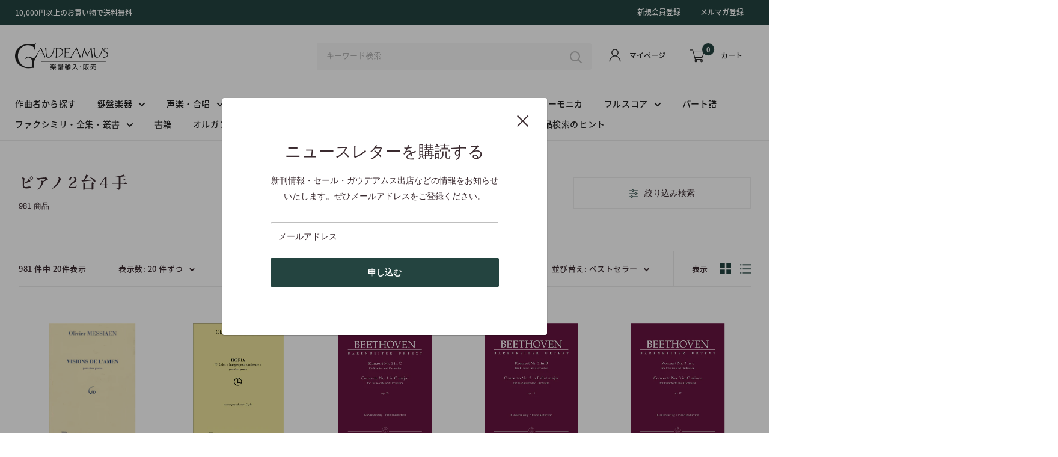

--- FILE ---
content_type: text/html; charset=utf-8
request_url: https://gaudeamusic.com/collections/piafalse2tai-4shou
body_size: 37082
content:
<!doctype html>

<html class="no-js" lang="en">
  <head>
    <meta charset="utf-8">
    <meta name="viewport" content="width=device-width, initial-scale=1.0, height=device-height, minimum-scale=1.0, maximum-scale=5.0">
    <meta name="theme-color" content="#244440"><title>ピアノ２台４手
</title><link rel="canonical" href="https://gaudeamusic.com/collections/piafalse2tai-4shou"><link rel="shortcut icon" href="//gaudeamusic.com/cdn/shop/files/logo_96x96.png?v=1614327051" type="image/png"><link rel="preload" as="style" href="//gaudeamusic.com/cdn/shop/t/8/assets/theme.css?v=93670058495868888441616748497">
    <link rel="preload" as="script" href="//gaudeamusic.com/cdn/shop/t/8/assets/theme.min.js?v=69309321573875800331642697770">
    <link rel="preconnect" href="https://cdn.shopify.com">
    <link rel="preconnect" href="https://fonts.shopifycdn.com">
    <link rel="dns-prefetch" href="https://productreviews.shopifycdn.com">
    <link rel="dns-prefetch" href="https://ajax.googleapis.com">
    <link rel="dns-prefetch" href="https://maps.googleapis.com">
    <link rel="dns-prefetch" href="https://maps.gstatic.com">

    <meta property="og:type" content="website">
  <meta property="og:title" content="ピアノ２台４手">
  <meta property="og:image" content="http://gaudeamusic.com/cdn/shop/products/DF_2001325800_0.jpg?v=1638170744">
  <meta property="og:image:secure_url" content="https://gaudeamusic.com/cdn/shop/products/DF_2001325800_0.jpg?v=1638170744">
  <meta property="og:image:width" content="724">
  <meta property="og:image:height" content="1024"><meta property="og:url" content="https://gaudeamusic.com/collections/piafalse2tai-4shou">
<meta property="og:site_name" content="Gaudeamus"><meta name="twitter:card" content="summary"><meta name="twitter:title" content="ピアノ２台４手">
  <meta name="twitter:description" content="">
  <meta name="twitter:image" content="https://gaudeamusic.com/cdn/shop/products/DF_2001325800_0_600x600_crop_center.jpg?v=1638170744">
    <link rel="preload" href="//gaudeamusic.com/cdn/fonts/poppins/poppins_n5.ad5b4b72b59a00358afc706450c864c3c8323842.woff2" as="font" type="font/woff2" crossorigin>
<link rel="preload" href="//gaudeamusic.com/cdn/fonts/arimo/arimo_n4.a7efb558ca22d2002248bbe6f302a98edee38e35.woff2" as="font" type="font/woff2" crossorigin>

<style>
  @font-face {
  font-family: Poppins;
  font-weight: 500;
  font-style: normal;
  font-display: swap;
  src: url("//gaudeamusic.com/cdn/fonts/poppins/poppins_n5.ad5b4b72b59a00358afc706450c864c3c8323842.woff2") format("woff2"),
       url("//gaudeamusic.com/cdn/fonts/poppins/poppins_n5.33757fdf985af2d24b32fcd84c9a09224d4b2c39.woff") format("woff");
}

  @font-face {
  font-family: Arimo;
  font-weight: 400;
  font-style: normal;
  font-display: swap;
  src: url("//gaudeamusic.com/cdn/fonts/arimo/arimo_n4.a7efb558ca22d2002248bbe6f302a98edee38e35.woff2") format("woff2"),
       url("//gaudeamusic.com/cdn/fonts/arimo/arimo_n4.0da809f7d1d5ede2a73be7094ac00741efdb6387.woff") format("woff");
}

@font-face {
  font-family: Arimo;
  font-weight: 600;
  font-style: normal;
  font-display: swap;
  src: url("//gaudeamusic.com/cdn/fonts/arimo/arimo_n6.9c18b0befd86597f319b7d7f925727d04c262b32.woff2") format("woff2"),
       url("//gaudeamusic.com/cdn/fonts/arimo/arimo_n6.422bf6679b81a8bfb1b25d19299a53688390c2b9.woff") format("woff");
}

@font-face {
  font-family: Poppins;
  font-weight: 500;
  font-style: italic;
  font-display: swap;
  src: url("//gaudeamusic.com/cdn/fonts/poppins/poppins_i5.6acfce842c096080e34792078ef3cb7c3aad24d4.woff2") format("woff2"),
       url("//gaudeamusic.com/cdn/fonts/poppins/poppins_i5.a49113e4fe0ad7fd7716bd237f1602cbec299b3c.woff") format("woff");
}


  @font-face {
  font-family: Arimo;
  font-weight: 700;
  font-style: normal;
  font-display: swap;
  src: url("//gaudeamusic.com/cdn/fonts/arimo/arimo_n7.1d2d0638e6a1228d86beb0e10006e3280ccb2d04.woff2") format("woff2"),
       url("//gaudeamusic.com/cdn/fonts/arimo/arimo_n7.f4b9139e8eac4a17b38b8707044c20f54c3be479.woff") format("woff");
}

  @font-face {
  font-family: Arimo;
  font-weight: 400;
  font-style: italic;
  font-display: swap;
  src: url("//gaudeamusic.com/cdn/fonts/arimo/arimo_i4.438ddb21a1b98c7230698d70dc1a21df235701b2.woff2") format("woff2"),
       url("//gaudeamusic.com/cdn/fonts/arimo/arimo_i4.0e1908a0dc1ec32fabb5a03a0c9ee2083f82e3d7.woff") format("woff");
}

  @font-face {
  font-family: Arimo;
  font-weight: 700;
  font-style: italic;
  font-display: swap;
  src: url("//gaudeamusic.com/cdn/fonts/arimo/arimo_i7.b9f09537c29041ec8d51f8cdb7c9b8e4f1f82cb1.woff2") format("woff2"),
       url("//gaudeamusic.com/cdn/fonts/arimo/arimo_i7.ec659fc855f754fd0b1bd052e606bba1058f73da.woff") format("woff");
}


  :root {
    --default-text-font-size : 15px;
    --base-text-font-size    : 14px;
    --heading-font-family    : Poppins, sans-serif;
    --heading-font-weight    : 500;
    --heading-font-style     : normal;
    --text-font-family       : Arimo, sans-serif;
    --text-font-weight       : 400;
    --text-font-style        : normal;
    --text-font-bolder-weight: 600;
    --text-link-decoration   : underline;

    --text-color               : #3a2a2f;
    --text-color-rgb           : 58, 42, 47;
    --heading-color            : #3a2a2f;
    --border-color             : rgba(0,0,0,0);
    --border-color-rgb         : 0, 0, 0;
    --form-border-color        : rgba(0, 0, 0, 0.0);
    --accent-color             : #244440;
    --accent-color-rgb         : 36, 68, 64;
    --link-color               : #244440;
    --link-color-hover         : #0a1211;
    --background               : #ffffff;
    --secondary-background     : #ffffff;
    --secondary-background-rgb : 255, 255, 255;
    --accent-background        : rgba(36, 68, 64, 0.08);

    --input-background: #ffffff;

    --error-color       : #f71b1b;
    --error-background  : rgba(247, 27, 27, 0.07);
    --success-color     : #48b448;
    --success-background: rgba(72, 180, 72, 0.11);

    --primary-button-background      : #244440;
    --primary-button-background-rgb  : 36, 68, 64;
    --primary-button-text-color      : #ffffff;
    --secondary-button-background    : #244440;
    --secondary-button-background-rgb: 36, 68, 64;
    --secondary-button-text-color    : #ffffff;

    --header-background      : #ffffff;
    --header-text-color      : #222222;
    --header-light-text-color: #ffffff;
    --header-border-color    : rgba(255, 255, 255, 0.3);
    --header-accent-color    : #244440;

    --footer-background-color:    #f8f8f8;
    --footer-heading-text-color:  #222222;
    --footer-body-text-color:     #707070;
    --footer-accent-color:        #222222;
    --footer-accent-color-rgb:    34, 34, 34;
    --footer-border:              none;
    
    --flickity-arrow-color: rgba(0, 0, 0, 0.0);--product-on-sale-accent           : #ee0000;
    --product-on-sale-accent-rgb       : 238, 0, 0;
    --product-on-sale-color            : #ffffff;
    --product-in-stock-color           : #008a00;
    --product-low-stock-color          : #ee0000;
    --product-sold-out-color           : #d1d1d4;
    --product-custom-label-1-background: #ff6128;
    --product-custom-label-1-color     : #ffffff;
    --product-custom-label-2-background: #a95ebe;
    --product-custom-label-2-color     : #ffffff;
    --product-review-star-color        : #ffb647;

    --mobile-container-gutter : 20px;
    --desktop-container-gutter: 40px;
  }
</style>

<script>
  // IE11 does not have support for CSS variables, so we have to polyfill them
  if (!(((window || {}).CSS || {}).supports && window.CSS.supports('(--a: 0)'))) {
    const script = document.createElement('script');
    script.type = 'text/javascript';
    script.src = 'https://cdn.jsdelivr.net/npm/css-vars-ponyfill@2';
    script.onload = function() {
      cssVars({});
    };

    document.getElementsByTagName('head')[0].appendChild(script);
  }
</script>



    
    


    <link rel="stylesheet" href="https://cdnjs.cloudflare.com/ajax/libs/font-awesome/5.15.1/css/all.min.css"/>
    <link rel="stylesheet" type="text/css" href="https://cdn.jsdelivr.net/npm/slick-carousel@1.8.1/slick/slick.css"/>
    <link rel="stylesheet" type="text/css" href="https://cdnjs.cloudflare.com/ajax/libs/slick-carousel/1.8.1/slick-theme.css"/>
    <link href="//gaudeamusic.com/cdn/shop/t/8/assets/simplePagination.css?v=53833572966826495721616748496" rel="stylesheet" type="text/css" media="all" />
    <script>
      // Redirect link to japanese
      var languagePath = location.pathname.slice(0,3);
      if(languagePath != '/ja'){
        var newPath = location.origin + '/ja' + location.pathname;
        window.location.replace(newPath);
      }
    </script>


    

    <script>window.performance && window.performance.mark && window.performance.mark('shopify.content_for_header.start');</script><meta id="shopify-digital-wallet" name="shopify-digital-wallet" content="/49917100196/digital_wallets/dialog">
<meta name="shopify-checkout-api-token" content="2ee623b37fb244215d2d76b3b55c8da1">
<meta id="in-context-paypal-metadata" data-shop-id="49917100196" data-venmo-supported="false" data-environment="production" data-locale="en_US" data-paypal-v4="true" data-currency="JPY">
<link rel="alternate" type="application/atom+xml" title="Feed" href="/collections/piafalse2tai-4shou.atom" />
<link rel="next" href="/collections/piafalse2tai-4shou?page=2">
<link rel="alternate" hreflang="x-default" href="https://gaudeamusic.com/collections/piafalse2tai-4shou">
<link rel="alternate" hreflang="en" href="https://gaudeamusic.com/collections/piafalse2tai-4shou">
<link rel="alternate" hreflang="ja" href="https://gaudeamusic.com/ja/collections/piafalse2tai-4shou">
<link rel="alternate" type="application/json+oembed" href="https://gaudeamusic.com/collections/piafalse2tai-4shou.oembed">
<script async="async" src="/checkouts/internal/preloads.js?locale=en-JP"></script>
<link rel="preconnect" href="https://shop.app" crossorigin="anonymous">
<script async="async" src="https://shop.app/checkouts/internal/preloads.js?locale=en-JP&shop_id=49917100196" crossorigin="anonymous"></script>
<script id="shopify-features" type="application/json">{"accessToken":"2ee623b37fb244215d2d76b3b55c8da1","betas":["rich-media-storefront-analytics"],"domain":"gaudeamusic.com","predictiveSearch":true,"shopId":49917100196,"locale":"en"}</script>
<script>var Shopify = Shopify || {};
Shopify.shop = "gaudeamusic.myshopify.com";
Shopify.locale = "en";
Shopify.currency = {"active":"JPY","rate":"1.0"};
Shopify.country = "JP";
Shopify.theme = {"name":"R6B_Custom_with_API","id":121169084580,"schema_name":"Warehouse","schema_version":"1.15.0","theme_store_id":871,"role":"main"};
Shopify.theme.handle = "null";
Shopify.theme.style = {"id":null,"handle":null};
Shopify.cdnHost = "gaudeamusic.com/cdn";
Shopify.routes = Shopify.routes || {};
Shopify.routes.root = "/";</script>
<script type="module">!function(o){(o.Shopify=o.Shopify||{}).modules=!0}(window);</script>
<script>!function(o){function n(){var o=[];function n(){o.push(Array.prototype.slice.apply(arguments))}return n.q=o,n}var t=o.Shopify=o.Shopify||{};t.loadFeatures=n(),t.autoloadFeatures=n()}(window);</script>
<script>
  window.ShopifyPay = window.ShopifyPay || {};
  window.ShopifyPay.apiHost = "shop.app\/pay";
  window.ShopifyPay.redirectState = null;
</script>
<script id="shop-js-analytics" type="application/json">{"pageType":"collection"}</script>
<script defer="defer" async type="module" src="//gaudeamusic.com/cdn/shopifycloud/shop-js/modules/v2/client.init-shop-cart-sync_DlSlHazZ.en.esm.js"></script>
<script defer="defer" async type="module" src="//gaudeamusic.com/cdn/shopifycloud/shop-js/modules/v2/chunk.common_D16XZWos.esm.js"></script>
<script type="module">
  await import("//gaudeamusic.com/cdn/shopifycloud/shop-js/modules/v2/client.init-shop-cart-sync_DlSlHazZ.en.esm.js");
await import("//gaudeamusic.com/cdn/shopifycloud/shop-js/modules/v2/chunk.common_D16XZWos.esm.js");

  window.Shopify.SignInWithShop?.initShopCartSync?.({"fedCMEnabled":true,"windoidEnabled":true});

</script>
<script>
  window.Shopify = window.Shopify || {};
  if (!window.Shopify.featureAssets) window.Shopify.featureAssets = {};
  window.Shopify.featureAssets['shop-js'] = {"shop-cart-sync":["modules/v2/client.shop-cart-sync_DKWYiEUO.en.esm.js","modules/v2/chunk.common_D16XZWos.esm.js"],"init-fed-cm":["modules/v2/client.init-fed-cm_vfPMjZAC.en.esm.js","modules/v2/chunk.common_D16XZWos.esm.js"],"init-shop-email-lookup-coordinator":["modules/v2/client.init-shop-email-lookup-coordinator_CR38P6MB.en.esm.js","modules/v2/chunk.common_D16XZWos.esm.js"],"init-shop-cart-sync":["modules/v2/client.init-shop-cart-sync_DlSlHazZ.en.esm.js","modules/v2/chunk.common_D16XZWos.esm.js"],"shop-cash-offers":["modules/v2/client.shop-cash-offers_CJw4IQ6B.en.esm.js","modules/v2/chunk.common_D16XZWos.esm.js","modules/v2/chunk.modal_UwFWkumu.esm.js"],"shop-toast-manager":["modules/v2/client.shop-toast-manager_BY778Uv6.en.esm.js","modules/v2/chunk.common_D16XZWos.esm.js"],"init-windoid":["modules/v2/client.init-windoid_DVhZdEm3.en.esm.js","modules/v2/chunk.common_D16XZWos.esm.js"],"shop-button":["modules/v2/client.shop-button_D2ZzKUPa.en.esm.js","modules/v2/chunk.common_D16XZWos.esm.js"],"avatar":["modules/v2/client.avatar_BTnouDA3.en.esm.js"],"init-customer-accounts-sign-up":["modules/v2/client.init-customer-accounts-sign-up_CQZUmjGN.en.esm.js","modules/v2/client.shop-login-button_Cu5K-F7X.en.esm.js","modules/v2/chunk.common_D16XZWos.esm.js","modules/v2/chunk.modal_UwFWkumu.esm.js"],"pay-button":["modules/v2/client.pay-button_CcBqbGU7.en.esm.js","modules/v2/chunk.common_D16XZWos.esm.js"],"init-shop-for-new-customer-accounts":["modules/v2/client.init-shop-for-new-customer-accounts_B5DR5JTE.en.esm.js","modules/v2/client.shop-login-button_Cu5K-F7X.en.esm.js","modules/v2/chunk.common_D16XZWos.esm.js","modules/v2/chunk.modal_UwFWkumu.esm.js"],"shop-login-button":["modules/v2/client.shop-login-button_Cu5K-F7X.en.esm.js","modules/v2/chunk.common_D16XZWos.esm.js","modules/v2/chunk.modal_UwFWkumu.esm.js"],"shop-follow-button":["modules/v2/client.shop-follow-button_BX8Slf17.en.esm.js","modules/v2/chunk.common_D16XZWos.esm.js","modules/v2/chunk.modal_UwFWkumu.esm.js"],"init-customer-accounts":["modules/v2/client.init-customer-accounts_DjKkmQ2w.en.esm.js","modules/v2/client.shop-login-button_Cu5K-F7X.en.esm.js","modules/v2/chunk.common_D16XZWos.esm.js","modules/v2/chunk.modal_UwFWkumu.esm.js"],"lead-capture":["modules/v2/client.lead-capture_ChWCg7nV.en.esm.js","modules/v2/chunk.common_D16XZWos.esm.js","modules/v2/chunk.modal_UwFWkumu.esm.js"],"checkout-modal":["modules/v2/client.checkout-modal_DPnpVyv-.en.esm.js","modules/v2/chunk.common_D16XZWos.esm.js","modules/v2/chunk.modal_UwFWkumu.esm.js"],"shop-login":["modules/v2/client.shop-login_leRXJtcZ.en.esm.js","modules/v2/chunk.common_D16XZWos.esm.js","modules/v2/chunk.modal_UwFWkumu.esm.js"],"payment-terms":["modules/v2/client.payment-terms_Bp9K0NXD.en.esm.js","modules/v2/chunk.common_D16XZWos.esm.js","modules/v2/chunk.modal_UwFWkumu.esm.js"]};
</script>
<script>(function() {
  var isLoaded = false;
  function asyncLoad() {
    if (isLoaded) return;
    isLoaded = true;
    var urls = ["https:\/\/chimpstatic.com\/mcjs-connected\/js\/users\/c0d80f88e4eb2d1c219e39e3d\/9f552096330033923cc51c0d4.js?shop=gaudeamusic.myshopify.com"];
    for (var i = 0; i < urls.length; i++) {
      var s = document.createElement('script');
      s.type = 'text/javascript';
      s.async = true;
      s.src = urls[i];
      var x = document.getElementsByTagName('script')[0];
      x.parentNode.insertBefore(s, x);
    }
  };
  if(window.attachEvent) {
    window.attachEvent('onload', asyncLoad);
  } else {
    window.addEventListener('load', asyncLoad, false);
  }
})();</script>
<script id="__st">var __st={"a":49917100196,"offset":32400,"reqid":"61af6e21-07a2-4593-8690-778c133ae6a0-1768570155","pageurl":"gaudeamusic.com\/collections\/piafalse2tai-4shou","u":"2b84c1ff1128","p":"collection","rtyp":"collection","rid":240312615076};</script>
<script>window.ShopifyPaypalV4VisibilityTracking = true;</script>
<script id="captcha-bootstrap">!function(){'use strict';const t='contact',e='account',n='new_comment',o=[[t,t],['blogs',n],['comments',n],[t,'customer']],c=[[e,'customer_login'],[e,'guest_login'],[e,'recover_customer_password'],[e,'create_customer']],r=t=>t.map((([t,e])=>`form[action*='/${t}']:not([data-nocaptcha='true']) input[name='form_type'][value='${e}']`)).join(','),a=t=>()=>t?[...document.querySelectorAll(t)].map((t=>t.form)):[];function s(){const t=[...o],e=r(t);return a(e)}const i='password',u='form_key',d=['recaptcha-v3-token','g-recaptcha-response','h-captcha-response',i],f=()=>{try{return window.sessionStorage}catch{return}},m='__shopify_v',_=t=>t.elements[u];function p(t,e,n=!1){try{const o=window.sessionStorage,c=JSON.parse(o.getItem(e)),{data:r}=function(t){const{data:e,action:n}=t;return t[m]||n?{data:e,action:n}:{data:t,action:n}}(c);for(const[e,n]of Object.entries(r))t.elements[e]&&(t.elements[e].value=n);n&&o.removeItem(e)}catch(o){console.error('form repopulation failed',{error:o})}}const l='form_type',E='cptcha';function T(t){t.dataset[E]=!0}const w=window,h=w.document,L='Shopify',v='ce_forms',y='captcha';let A=!1;((t,e)=>{const n=(g='f06e6c50-85a8-45c8-87d0-21a2b65856fe',I='https://cdn.shopify.com/shopifycloud/storefront-forms-hcaptcha/ce_storefront_forms_captcha_hcaptcha.v1.5.2.iife.js',D={infoText:'Protected by hCaptcha',privacyText:'Privacy',termsText:'Terms'},(t,e,n)=>{const o=w[L][v],c=o.bindForm;if(c)return c(t,g,e,D).then(n);var r;o.q.push([[t,g,e,D],n]),r=I,A||(h.body.append(Object.assign(h.createElement('script'),{id:'captcha-provider',async:!0,src:r})),A=!0)});var g,I,D;w[L]=w[L]||{},w[L][v]=w[L][v]||{},w[L][v].q=[],w[L][y]=w[L][y]||{},w[L][y].protect=function(t,e){n(t,void 0,e),T(t)},Object.freeze(w[L][y]),function(t,e,n,w,h,L){const[v,y,A,g]=function(t,e,n){const i=e?o:[],u=t?c:[],d=[...i,...u],f=r(d),m=r(i),_=r(d.filter((([t,e])=>n.includes(e))));return[a(f),a(m),a(_),s()]}(w,h,L),I=t=>{const e=t.target;return e instanceof HTMLFormElement?e:e&&e.form},D=t=>v().includes(t);t.addEventListener('submit',(t=>{const e=I(t);if(!e)return;const n=D(e)&&!e.dataset.hcaptchaBound&&!e.dataset.recaptchaBound,o=_(e),c=g().includes(e)&&(!o||!o.value);(n||c)&&t.preventDefault(),c&&!n&&(function(t){try{if(!f())return;!function(t){const e=f();if(!e)return;const n=_(t);if(!n)return;const o=n.value;o&&e.removeItem(o)}(t);const e=Array.from(Array(32),(()=>Math.random().toString(36)[2])).join('');!function(t,e){_(t)||t.append(Object.assign(document.createElement('input'),{type:'hidden',name:u})),t.elements[u].value=e}(t,e),function(t,e){const n=f();if(!n)return;const o=[...t.querySelectorAll(`input[type='${i}']`)].map((({name:t})=>t)),c=[...d,...o],r={};for(const[a,s]of new FormData(t).entries())c.includes(a)||(r[a]=s);n.setItem(e,JSON.stringify({[m]:1,action:t.action,data:r}))}(t,e)}catch(e){console.error('failed to persist form',e)}}(e),e.submit())}));const S=(t,e)=>{t&&!t.dataset[E]&&(n(t,e.some((e=>e===t))),T(t))};for(const o of['focusin','change'])t.addEventListener(o,(t=>{const e=I(t);D(e)&&S(e,y())}));const B=e.get('form_key'),M=e.get(l),P=B&&M;t.addEventListener('DOMContentLoaded',(()=>{const t=y();if(P)for(const e of t)e.elements[l].value===M&&p(e,B);[...new Set([...A(),...v().filter((t=>'true'===t.dataset.shopifyCaptcha))])].forEach((e=>S(e,t)))}))}(h,new URLSearchParams(w.location.search),n,t,e,['guest_login'])})(!0,!0)}();</script>
<script integrity="sha256-4kQ18oKyAcykRKYeNunJcIwy7WH5gtpwJnB7kiuLZ1E=" data-source-attribution="shopify.loadfeatures" defer="defer" src="//gaudeamusic.com/cdn/shopifycloud/storefront/assets/storefront/load_feature-a0a9edcb.js" crossorigin="anonymous"></script>
<script crossorigin="anonymous" defer="defer" src="//gaudeamusic.com/cdn/shopifycloud/storefront/assets/shopify_pay/storefront-65b4c6d7.js?v=20250812"></script>
<script data-source-attribution="shopify.dynamic_checkout.dynamic.init">var Shopify=Shopify||{};Shopify.PaymentButton=Shopify.PaymentButton||{isStorefrontPortableWallets:!0,init:function(){window.Shopify.PaymentButton.init=function(){};var t=document.createElement("script");t.src="https://gaudeamusic.com/cdn/shopifycloud/portable-wallets/latest/portable-wallets.en.js",t.type="module",document.head.appendChild(t)}};
</script>
<script data-source-attribution="shopify.dynamic_checkout.buyer_consent">
  function portableWalletsHideBuyerConsent(e){var t=document.getElementById("shopify-buyer-consent"),n=document.getElementById("shopify-subscription-policy-button");t&&n&&(t.classList.add("hidden"),t.setAttribute("aria-hidden","true"),n.removeEventListener("click",e))}function portableWalletsShowBuyerConsent(e){var t=document.getElementById("shopify-buyer-consent"),n=document.getElementById("shopify-subscription-policy-button");t&&n&&(t.classList.remove("hidden"),t.removeAttribute("aria-hidden"),n.addEventListener("click",e))}window.Shopify?.PaymentButton&&(window.Shopify.PaymentButton.hideBuyerConsent=portableWalletsHideBuyerConsent,window.Shopify.PaymentButton.showBuyerConsent=portableWalletsShowBuyerConsent);
</script>
<script data-source-attribution="shopify.dynamic_checkout.cart.bootstrap">document.addEventListener("DOMContentLoaded",(function(){function t(){return document.querySelector("shopify-accelerated-checkout-cart, shopify-accelerated-checkout")}if(t())Shopify.PaymentButton.init();else{new MutationObserver((function(e,n){t()&&(Shopify.PaymentButton.init(),n.disconnect())})).observe(document.body,{childList:!0,subtree:!0})}}));
</script>
<link id="shopify-accelerated-checkout-styles" rel="stylesheet" media="screen" href="https://gaudeamusic.com/cdn/shopifycloud/portable-wallets/latest/accelerated-checkout-backwards-compat.css" crossorigin="anonymous">
<style id="shopify-accelerated-checkout-cart">
        #shopify-buyer-consent {
  margin-top: 1em;
  display: inline-block;
  width: 100%;
}

#shopify-buyer-consent.hidden {
  display: none;
}

#shopify-subscription-policy-button {
  background: none;
  border: none;
  padding: 0;
  text-decoration: underline;
  font-size: inherit;
  cursor: pointer;
}

#shopify-subscription-policy-button::before {
  box-shadow: none;
}

      </style>

<script>window.performance && window.performance.mark && window.performance.mark('shopify.content_for_header.end');</script>

    <link rel="stylesheet" href="//gaudeamusic.com/cdn/shop/t/8/assets/theme.css?v=93670058495868888441616748497">
    
    <link href="//gaudeamusic.com/cdn/shop/t/8/assets/custom-base.scss.css?v=124617373795929022581616989010" rel="stylesheet" type="text/css" media="all" />
    <link href="//gaudeamusic.com/cdn/shop/t/8/assets/custom-header.scss.css?v=5744420759966280061618881585" rel="stylesheet" type="text/css" media="all" />
    <link href="//gaudeamusic.com/cdn/shop/t/8/assets/custom-slideshow.scss.css?v=26171374402851579311616748508" rel="stylesheet" type="text/css" media="all" />
    <link href="//gaudeamusic.com/cdn/shop/t/8/assets/custom-title.scss.css?v=175910535988371518531616748508" rel="stylesheet" type="text/css" media="all" />
    <link href="//gaudeamusic.com/cdn/shop/t/8/assets/custom-featured-collection.scss.css?v=35562134468258274961618808482" rel="stylesheet" type="text/css" media="all" />
    <link href="//gaudeamusic.com/cdn/shop/t/8/assets/custom-btn.scss.css?v=182274312407323709821616748508" rel="stylesheet" type="text/css" media="all" />
    <link href="//gaudeamusic.com/cdn/shop/t/8/assets/custom-mosaic.scss.css?v=171753272208904314021618808188" rel="stylesheet" type="text/css" media="all" />
    <link href="//gaudeamusic.com/cdn/shop/t/8/assets/custom-about.scss.css?v=111578749727045079621616748508" rel="stylesheet" type="text/css" media="all" />
    <link href="//gaudeamusic.com/cdn/shop/t/8/assets/custom-footer.scss.css?v=105085040314885496381618817138" rel="stylesheet" type="text/css" media="all" />
    <link href="//gaudeamusic.com/cdn/shop/t/8/assets/custom-collection-page.scss.css?v=111917678405300631851617761820" rel="stylesheet" type="text/css" media="all" />
    <link href="//gaudeamusic.com/cdn/shop/t/8/assets/custom-product-page.scss.css?v=175229023229171826001616748508" rel="stylesheet" type="text/css" media="all" />
    <link href="//gaudeamusic.com/cdn/shop/t/8/assets/custom-product-tabs.scss.css?v=178905855732818977461616748508" rel="stylesheet" type="text/css" media="all" />
    <link href="//gaudeamusic.com/cdn/shop/t/8/assets/custom-article.scss.css?v=76462736023266393551616748508" rel="stylesheet" type="text/css" media="all" />
    <link href="//gaudeamusic.com/cdn/shop/t/8/assets/custom-news.scss.css?v=48542771805405541351616748508" rel="stylesheet" type="text/css" media="all" />
    <link href="//gaudeamusic.com/cdn/shop/t/8/assets/custom-registration.scss.css?v=105584559037153029131617013788" rel="stylesheet" type="text/css" media="all" />
    <link href="//gaudeamusic.com/cdn/shop/t/8/assets/custom-account.scss.css?v=168814798833571432081616748508" rel="stylesheet" type="text/css" media="all" />
    <link href="//gaudeamusic.com/cdn/shop/t/8/assets/custom-cart.scss.css?v=50387482882428410971616748508" rel="stylesheet" type="text/css" media="all" />
    <link href="//gaudeamusic.com/cdn/shop/t/8/assets/custom-contact.scss.css?v=110220873505991235801616748508" rel="stylesheet" type="text/css" media="all" />
      <link href="//gaudeamusic.com/cdn/shop/t/8/assets/customize.scss.css?v=135400100782645697761616748508" rel="stylesheet" type="text/css" media="all" />
    

    


  <script type="application/ld+json">
  {
    "@context": "http://schema.org",
    "@type": "BreadcrumbList",
  "itemListElement": [{
      "@type": "ListItem",
      "position": 1,
      "name": "Home",
      "item": "https://gaudeamusic.com"
    },{
          "@type": "ListItem",
          "position": 2,
          "name": "ピアノ２台４手",
          "item": "https://gaudeamusic.com/collections/piafalse2tai-4shou"
        }]
  }
  </script>


    <script>
      // This allows to expose several variables to the global scope, to be used in scripts
      window.theme = {
        pageType: "collection",
        cartCount: 0,
        moneyFormat: "¥{{amount_no_decimals}}",
        moneyWithCurrencyFormat: "¥{{amount_no_decimals}} JPY",
        showDiscount: true,
        discountMode: "percentage",
        searchMode: "product,article,page",
        cartType: "drawer"
      };

      window.routes = {
        rootUrl: "\/",
        rootUrlWithoutSlash: '',
        cartUrl: "\/cart",
        cartAddUrl: "\/cart\/add",
        cartChangeUrl: "\/cart\/change",
        searchUrl: "\/search",
        productRecommendationsUrl: "\/recommendations\/products"
      };

      window.languages = {
        productRegularPrice: "Regular price",
        productSalePrice: "Sale price",
        collectionOnSaleLabel: "Save {{savings}}",
        productFormUnavailable: "Unavailable",
        productFormAddToCart: "Add to cart",
        productFormSoldOut: "Sold out",
        productAdded: "Product has been added to your cart",
        productAddedShort: "Added!",
        shippingEstimatorNoResults: "No shipping could be found for your address.",
        shippingEstimatorOneResult: "There is one shipping rate for your address:",
        shippingEstimatorMultipleResults: "There are {{count}} shipping rates for your address:",
        shippingEstimatorErrors: "There are some errors:"
      };

      window.lazySizesConfig = {
        loadHidden: false,
        hFac: 0.8,
        expFactor: 3,
        customMedia: {
          '--phone': '(max-width: 640px)',
          '--tablet': '(min-width: 641px) and (max-width: 1023px)',
          '--lap': '(min-width: 1024px)'
        }
      };

      document.documentElement.className = document.documentElement.className.replace('no-js', 'js');
    </script><script src="//gaudeamusic.com/cdn/shop/t/8/assets/theme.min.js?v=69309321573875800331642697770" defer></script>
    <script src="//gaudeamusic.com/cdn/shop/t/8/assets/custom.js?v=82142365484621263261616991960" defer></script><script>
        (function () {
          window.onpageshow = function() {
            // We force re-freshing the cart content onpageshow, as most browsers will serve a cache copy when hitting the
            // back button, which cause staled data
            document.documentElement.dispatchEvent(new CustomEvent('cart:refresh', {
              bubbles: true,
              detail: {scrollToTop: false}
            }));
          };
        })();
      </script><script>
      (function(d) {
        var config = {
          kitId: 'vmk0snx',
          scriptTimeout: 3000,
          async: true
        },
        h=d.documentElement,t=setTimeout(function(){h.className=h.className.replace(/\bwf-loading\b/g,"")+" wf-inactive";},config.scriptTimeout),tk=d.createElement("script"),f=false,s=d.getElementsByTagName("script")[0],a;h.className+=" wf-loading";tk.src='https://use.typekit.net/'+config.kitId+'.js';tk.async=true;tk.onload=tk.onreadystatechange=function(){a=this.readyState;if(f||a&&a!="complete"&&a!="loaded")return;f=true;clearTimeout(t);try{Typekit.load(config)}catch(e){}};s.parentNode.insertBefore(tk,s)
      })(document);
    </script>
  <link href="https://monorail-edge.shopifysvc.com" rel="dns-prefetch">
<script>(function(){if ("sendBeacon" in navigator && "performance" in window) {try {var session_token_from_headers = performance.getEntriesByType('navigation')[0].serverTiming.find(x => x.name == '_s').description;} catch {var session_token_from_headers = undefined;}var session_cookie_matches = document.cookie.match(/_shopify_s=([^;]*)/);var session_token_from_cookie = session_cookie_matches && session_cookie_matches.length === 2 ? session_cookie_matches[1] : "";var session_token = session_token_from_headers || session_token_from_cookie || "";function handle_abandonment_event(e) {var entries = performance.getEntries().filter(function(entry) {return /monorail-edge.shopifysvc.com/.test(entry.name);});if (!window.abandonment_tracked && entries.length === 0) {window.abandonment_tracked = true;var currentMs = Date.now();var navigation_start = performance.timing.navigationStart;var payload = {shop_id: 49917100196,url: window.location.href,navigation_start,duration: currentMs - navigation_start,session_token,page_type: "collection"};window.navigator.sendBeacon("https://monorail-edge.shopifysvc.com/v1/produce", JSON.stringify({schema_id: "online_store_buyer_site_abandonment/1.1",payload: payload,metadata: {event_created_at_ms: currentMs,event_sent_at_ms: currentMs}}));}}window.addEventListener('pagehide', handle_abandonment_event);}}());</script>
<script id="web-pixels-manager-setup">(function e(e,d,r,n,o){if(void 0===o&&(o={}),!Boolean(null===(a=null===(i=window.Shopify)||void 0===i?void 0:i.analytics)||void 0===a?void 0:a.replayQueue)){var i,a;window.Shopify=window.Shopify||{};var t=window.Shopify;t.analytics=t.analytics||{};var s=t.analytics;s.replayQueue=[],s.publish=function(e,d,r){return s.replayQueue.push([e,d,r]),!0};try{self.performance.mark("wpm:start")}catch(e){}var l=function(){var e={modern:/Edge?\/(1{2}[4-9]|1[2-9]\d|[2-9]\d{2}|\d{4,})\.\d+(\.\d+|)|Firefox\/(1{2}[4-9]|1[2-9]\d|[2-9]\d{2}|\d{4,})\.\d+(\.\d+|)|Chrom(ium|e)\/(9{2}|\d{3,})\.\d+(\.\d+|)|(Maci|X1{2}).+ Version\/(15\.\d+|(1[6-9]|[2-9]\d|\d{3,})\.\d+)([,.]\d+|)( \(\w+\)|)( Mobile\/\w+|) Safari\/|Chrome.+OPR\/(9{2}|\d{3,})\.\d+\.\d+|(CPU[ +]OS|iPhone[ +]OS|CPU[ +]iPhone|CPU IPhone OS|CPU iPad OS)[ +]+(15[._]\d+|(1[6-9]|[2-9]\d|\d{3,})[._]\d+)([._]\d+|)|Android:?[ /-](13[3-9]|1[4-9]\d|[2-9]\d{2}|\d{4,})(\.\d+|)(\.\d+|)|Android.+Firefox\/(13[5-9]|1[4-9]\d|[2-9]\d{2}|\d{4,})\.\d+(\.\d+|)|Android.+Chrom(ium|e)\/(13[3-9]|1[4-9]\d|[2-9]\d{2}|\d{4,})\.\d+(\.\d+|)|SamsungBrowser\/([2-9]\d|\d{3,})\.\d+/,legacy:/Edge?\/(1[6-9]|[2-9]\d|\d{3,})\.\d+(\.\d+|)|Firefox\/(5[4-9]|[6-9]\d|\d{3,})\.\d+(\.\d+|)|Chrom(ium|e)\/(5[1-9]|[6-9]\d|\d{3,})\.\d+(\.\d+|)([\d.]+$|.*Safari\/(?![\d.]+ Edge\/[\d.]+$))|(Maci|X1{2}).+ Version\/(10\.\d+|(1[1-9]|[2-9]\d|\d{3,})\.\d+)([,.]\d+|)( \(\w+\)|)( Mobile\/\w+|) Safari\/|Chrome.+OPR\/(3[89]|[4-9]\d|\d{3,})\.\d+\.\d+|(CPU[ +]OS|iPhone[ +]OS|CPU[ +]iPhone|CPU IPhone OS|CPU iPad OS)[ +]+(10[._]\d+|(1[1-9]|[2-9]\d|\d{3,})[._]\d+)([._]\d+|)|Android:?[ /-](13[3-9]|1[4-9]\d|[2-9]\d{2}|\d{4,})(\.\d+|)(\.\d+|)|Mobile Safari.+OPR\/([89]\d|\d{3,})\.\d+\.\d+|Android.+Firefox\/(13[5-9]|1[4-9]\d|[2-9]\d{2}|\d{4,})\.\d+(\.\d+|)|Android.+Chrom(ium|e)\/(13[3-9]|1[4-9]\d|[2-9]\d{2}|\d{4,})\.\d+(\.\d+|)|Android.+(UC? ?Browser|UCWEB|U3)[ /]?(15\.([5-9]|\d{2,})|(1[6-9]|[2-9]\d|\d{3,})\.\d+)\.\d+|SamsungBrowser\/(5\.\d+|([6-9]|\d{2,})\.\d+)|Android.+MQ{2}Browser\/(14(\.(9|\d{2,})|)|(1[5-9]|[2-9]\d|\d{3,})(\.\d+|))(\.\d+|)|K[Aa][Ii]OS\/(3\.\d+|([4-9]|\d{2,})\.\d+)(\.\d+|)/},d=e.modern,r=e.legacy,n=navigator.userAgent;return n.match(d)?"modern":n.match(r)?"legacy":"unknown"}(),u="modern"===l?"modern":"legacy",c=(null!=n?n:{modern:"",legacy:""})[u],f=function(e){return[e.baseUrl,"/wpm","/b",e.hashVersion,"modern"===e.buildTarget?"m":"l",".js"].join("")}({baseUrl:d,hashVersion:r,buildTarget:u}),m=function(e){var d=e.version,r=e.bundleTarget,n=e.surface,o=e.pageUrl,i=e.monorailEndpoint;return{emit:function(e){var a=e.status,t=e.errorMsg,s=(new Date).getTime(),l=JSON.stringify({metadata:{event_sent_at_ms:s},events:[{schema_id:"web_pixels_manager_load/3.1",payload:{version:d,bundle_target:r,page_url:o,status:a,surface:n,error_msg:t},metadata:{event_created_at_ms:s}}]});if(!i)return console&&console.warn&&console.warn("[Web Pixels Manager] No Monorail endpoint provided, skipping logging."),!1;try{return self.navigator.sendBeacon.bind(self.navigator)(i,l)}catch(e){}var u=new XMLHttpRequest;try{return u.open("POST",i,!0),u.setRequestHeader("Content-Type","text/plain"),u.send(l),!0}catch(e){return console&&console.warn&&console.warn("[Web Pixels Manager] Got an unhandled error while logging to Monorail."),!1}}}}({version:r,bundleTarget:l,surface:e.surface,pageUrl:self.location.href,monorailEndpoint:e.monorailEndpoint});try{o.browserTarget=l,function(e){var d=e.src,r=e.async,n=void 0===r||r,o=e.onload,i=e.onerror,a=e.sri,t=e.scriptDataAttributes,s=void 0===t?{}:t,l=document.createElement("script"),u=document.querySelector("head"),c=document.querySelector("body");if(l.async=n,l.src=d,a&&(l.integrity=a,l.crossOrigin="anonymous"),s)for(var f in s)if(Object.prototype.hasOwnProperty.call(s,f))try{l.dataset[f]=s[f]}catch(e){}if(o&&l.addEventListener("load",o),i&&l.addEventListener("error",i),u)u.appendChild(l);else{if(!c)throw new Error("Did not find a head or body element to append the script");c.appendChild(l)}}({src:f,async:!0,onload:function(){if(!function(){var e,d;return Boolean(null===(d=null===(e=window.Shopify)||void 0===e?void 0:e.analytics)||void 0===d?void 0:d.initialized)}()){var d=window.webPixelsManager.init(e)||void 0;if(d){var r=window.Shopify.analytics;r.replayQueue.forEach((function(e){var r=e[0],n=e[1],o=e[2];d.publishCustomEvent(r,n,o)})),r.replayQueue=[],r.publish=d.publishCustomEvent,r.visitor=d.visitor,r.initialized=!0}}},onerror:function(){return m.emit({status:"failed",errorMsg:"".concat(f," has failed to load")})},sri:function(e){var d=/^sha384-[A-Za-z0-9+/=]+$/;return"string"==typeof e&&d.test(e)}(c)?c:"",scriptDataAttributes:o}),m.emit({status:"loading"})}catch(e){m.emit({status:"failed",errorMsg:(null==e?void 0:e.message)||"Unknown error"})}}})({shopId: 49917100196,storefrontBaseUrl: "https://gaudeamusic.com",extensionsBaseUrl: "https://extensions.shopifycdn.com/cdn/shopifycloud/web-pixels-manager",monorailEndpoint: "https://monorail-edge.shopifysvc.com/unstable/produce_batch",surface: "storefront-renderer",enabledBetaFlags: ["2dca8a86"],webPixelsConfigList: [{"id":"477823206","configuration":"{\"config\":\"{\\\"pixel_id\\\":\\\"G-BWYJQRKMQC\\\",\\\"gtag_events\\\":[{\\\"type\\\":\\\"begin_checkout\\\",\\\"action_label\\\":\\\"G-BWYJQRKMQC\\\"},{\\\"type\\\":\\\"search\\\",\\\"action_label\\\":\\\"G-BWYJQRKMQC\\\"},{\\\"type\\\":\\\"view_item\\\",\\\"action_label\\\":\\\"G-BWYJQRKMQC\\\"},{\\\"type\\\":\\\"purchase\\\",\\\"action_label\\\":\\\"G-BWYJQRKMQC\\\"},{\\\"type\\\":\\\"page_view\\\",\\\"action_label\\\":\\\"G-BWYJQRKMQC\\\"},{\\\"type\\\":\\\"add_payment_info\\\",\\\"action_label\\\":\\\"G-BWYJQRKMQC\\\"},{\\\"type\\\":\\\"add_to_cart\\\",\\\"action_label\\\":\\\"G-BWYJQRKMQC\\\"}],\\\"enable_monitoring_mode\\\":false}\"}","eventPayloadVersion":"v1","runtimeContext":"OPEN","scriptVersion":"b2a88bafab3e21179ed38636efcd8a93","type":"APP","apiClientId":1780363,"privacyPurposes":[],"dataSharingAdjustments":{"protectedCustomerApprovalScopes":["read_customer_address","read_customer_email","read_customer_name","read_customer_personal_data","read_customer_phone"]}},{"id":"60915942","eventPayloadVersion":"v1","runtimeContext":"LAX","scriptVersion":"1","type":"CUSTOM","privacyPurposes":["ANALYTICS"],"name":"Google Analytics tag (migrated)"},{"id":"shopify-app-pixel","configuration":"{}","eventPayloadVersion":"v1","runtimeContext":"STRICT","scriptVersion":"0450","apiClientId":"shopify-pixel","type":"APP","privacyPurposes":["ANALYTICS","MARKETING"]},{"id":"shopify-custom-pixel","eventPayloadVersion":"v1","runtimeContext":"LAX","scriptVersion":"0450","apiClientId":"shopify-pixel","type":"CUSTOM","privacyPurposes":["ANALYTICS","MARKETING"]}],isMerchantRequest: false,initData: {"shop":{"name":"Gaudeamus","paymentSettings":{"currencyCode":"JPY"},"myshopifyDomain":"gaudeamusic.myshopify.com","countryCode":"JP","storefrontUrl":"https:\/\/gaudeamusic.com"},"customer":null,"cart":null,"checkout":null,"productVariants":[],"purchasingCompany":null},},"https://gaudeamusic.com/cdn","fcfee988w5aeb613cpc8e4bc33m6693e112",{"modern":"","legacy":""},{"shopId":"49917100196","storefrontBaseUrl":"https:\/\/gaudeamusic.com","extensionBaseUrl":"https:\/\/extensions.shopifycdn.com\/cdn\/shopifycloud\/web-pixels-manager","surface":"storefront-renderer","enabledBetaFlags":"[\"2dca8a86\"]","isMerchantRequest":"false","hashVersion":"fcfee988w5aeb613cpc8e4bc33m6693e112","publish":"custom","events":"[[\"page_viewed\",{}],[\"collection_viewed\",{\"collection\":{\"id\":\"240312615076\",\"title\":\"ピアノ２台４手\",\"productVariants\":[{\"price\":{\"amount\":6499.0,\"currencyCode\":\"JPY\"},\"product\":{\"title\":\"Visions de L'Amen Pour Deux Pianos\",\"vendor\":\"Éditions Durand・デュラン\",\"id\":\"7477592064230\",\"untranslatedTitle\":\"Visions de L'Amen Pour Deux Pianos\",\"url\":\"\/products\/hl9790044060283\",\"type\":\"Score Only\"},\"id\":\"42125976076518\",\"image\":{\"src\":\"\/\/gaudeamusic.com\/cdn\/shop\/products\/DF_2001325800_0.jpg?v=1638170744\"},\"sku\":\"HL9790044060283\",\"title\":\"Default Title\",\"untranslatedTitle\":\"Default Title\"},{\"price\":{\"amount\":12582.0,\"currencyCode\":\"JPY\"},\"product\":{\"title\":\"Images..Iberia (2 Pianos)\",\"vendor\":\"Éditions Durand・デュラン\",\"id\":\"7477589868774\",\"untranslatedTitle\":\"Images..Iberia (2 Pianos)\",\"url\":\"\/products\/hl9790044012374\",\"type\":\"Score Only\"},\"id\":\"42125972340966\",\"image\":{\"src\":\"\/\/gaudeamusic.com\/cdn\/shop\/products\/DD_2000770600_0.jpg?v=1638170696\"},\"sku\":\"HL9790044012374\",\"title\":\"Default Title\",\"untranslatedTitle\":\"Default Title\"},{\"price\":{\"amount\":6171.0,\"currencyCode\":\"JPY\"},\"product\":{\"title\":\"Concerto for Pianoforte and Orchestra Nr. 1 C major op. 15（ピアノ・リダクション）\",\"vendor\":\"Bärenreiter・ベーレンライター\",\"id\":\"6575744483492\",\"untranslatedTitle\":\"Concerto for Pianoforte and Orchestra Nr. 1 C major op. 15（ピアノ・リダクション）\",\"url\":\"\/products\/9790006543069\",\"type\":\"Piano reduction, part(s)\"},\"id\":\"39376841179300\",\"image\":{\"src\":\"\/\/gaudeamusic.com\/cdn\/shop\/products\/BA09021_90_9790006543069_co_lrg_01.jpg?v=1615714188\"},\"sku\":\"9790006543069\",\"title\":\"Default Title\",\"untranslatedTitle\":\"Default Title\"},{\"price\":{\"amount\":5722.0,\"currencyCode\":\"JPY\"},\"product\":{\"title\":\"Concerto for Pianoforte and Orchestra Nr. 2 B-flat major op. 19（ピアノ・リダクション）\",\"vendor\":\"Bärenreiter・ベーレンライター\",\"id\":\"6575742648484\",\"untranslatedTitle\":\"Concerto for Pianoforte and Orchestra Nr. 2 B-flat major op. 19（ピアノ・リダクション）\",\"url\":\"\/products\/9790006544141\",\"type\":\"Piano reduction, part(s)\"},\"id\":\"39376832102564\",\"image\":{\"src\":\"\/\/gaudeamusic.com\/cdn\/shop\/products\/BA09022_90_9790006544141_co_lrg_01.jpg?v=1615714437\"},\"sku\":\"9790006544141\",\"title\":\"Default Title\",\"untranslatedTitle\":\"Default Title\"},{\"price\":{\"amount\":6171.0,\"currencyCode\":\"JPY\"},\"product\":{\"title\":\"Concerto for Pianoforte and Orchestra Nr. 3 C minor op. 37（ピアノ・リダクション）\",\"vendor\":\"Bärenreiter・ベーレンライター\",\"id\":\"6575740616868\",\"untranslatedTitle\":\"Concerto for Pianoforte and Orchestra Nr. 3 C minor op. 37（ピアノ・リダクション）\",\"url\":\"\/products\/9790006523016\",\"type\":\"Piano reduction, part(s)\"},\"id\":\"39376821354660\",\"image\":{\"src\":\"\/\/gaudeamusic.com\/cdn\/shop\/products\/BA09023_90_9790006523016_co_lrg_01_f0b6d05d-79d4-45bd-8bdd-fcdf736759be.jpg?v=1615714630\"},\"sku\":\"9790006523016\",\"title\":\"Default Title\",\"untranslatedTitle\":\"Default Title\"},{\"price\":{\"amount\":6171.0,\"currencyCode\":\"JPY\"},\"product\":{\"title\":\"Concerto for Pianoforte and Orchestra Nr. 4 G major op. 58（ピアノ・リダクション）\",\"vendor\":\"Bärenreiter・ベーレンライター\",\"id\":\"6575739338916\",\"untranslatedTitle\":\"Concerto for Pianoforte and Orchestra Nr. 4 G major op. 58（ピアノ・リダクション）\",\"url\":\"\/products\/9790006558322\",\"type\":\"Piano reduction, part(s)\"},\"id\":\"39376819650724\",\"image\":{\"src\":\"\/\/gaudeamusic.com\/cdn\/shop\/products\/BA09024_90_9790006558322_co_lrg_01_3698a9c3-fc5a-45a5-93cd-0606f60045fd.jpg?v=1615714657\"},\"sku\":\"9790006558322\",\"title\":\"Default Title\",\"untranslatedTitle\":\"Default Title\"},{\"price\":{\"amount\":6171.0,\"currencyCode\":\"JPY\"},\"product\":{\"title\":\"Concerto for Pianoforte and Orchestra Nr. 5 E-flat major op. 73（ピアノ・リダクション）\",\"vendor\":\"Bärenreiter・ベーレンライター\",\"id\":\"6575734522020\",\"untranslatedTitle\":\"Concerto for Pianoforte and Orchestra Nr. 5 E-flat major op. 73（ピアノ・リダクション）\",\"url\":\"\/products\/9790006559091\",\"type\":\"Piano reduction, part(s)\"},\"id\":\"39376791404708\",\"image\":{\"src\":\"\/\/gaudeamusic.com\/cdn\/shop\/products\/BA09025_90_9790006559091_co_lrg_01_68c34453-0afe-4edd-aa17-1d4df4f3dd90.jpg?v=1615714562\"},\"sku\":\"9790006559091\",\"title\":\"Default Title\",\"untranslatedTitle\":\"Default Title\"},{\"price\":{\"amount\":6075.0,\"currencyCode\":\"JPY\"},\"product\":{\"title\":\"Konzert 1 Des-Dur = Piano Concerto no. 1 D-flat major, op 10（ピアノ・リダクション）\",\"vendor\":\"Robert Forberg Musikverlag・フォルベルク\",\"id\":\"9364545437926\",\"untranslatedTitle\":\"Konzert 1 Des-Dur = Piano Concerto no. 1 D-flat major, op 10（ピアノ・リダクション）\",\"url\":\"\/products\/mdsforberg03002\",\"type\":\"Piano Reduction\"},\"id\":\"46456228446438\",\"image\":null,\"sku\":\"mdsFORBERG03002\",\"title\":\"Default Title\",\"untranslatedTitle\":\"Default Title\"},{\"price\":{\"amount\":5040.0,\"currencyCode\":\"JPY\"},\"product\":{\"title\":\"Konzert Es-Dur op posth\",\"vendor\":\"Editio Musica Budapest (EMB)・エディティオ・ムジカ・ブダペスト\",\"id\":\"9364539900134\",\"untranslatedTitle\":\"Konzert Es-Dur op posth\",\"url\":\"\/products\/mdsemb13619\",\"type\":\"\"},\"id\":\"46456214913254\",\"image\":null,\"sku\":\"mdsEMB13619\",\"title\":\"Default Title\",\"untranslatedTitle\":\"Default Title\"},{\"price\":{\"amount\":5589.0,\"currencyCode\":\"JPY\"},\"product\":{\"title\":\"Jatekok 4 (Spiele für Klavier)\",\"vendor\":\"Editio Musica Budapest (EMB)・エディティオ・ムジカ・ブダペスト\",\"id\":\"9364539867366\",\"untranslatedTitle\":\"Jatekok 4 (Spiele für Klavier)\",\"url\":\"\/products\/mdsemb8380\",\"type\":\"\"},\"id\":\"46456214487270\",\"image\":null,\"sku\":\"mdsEMB8380\",\"title\":\"Default Title\",\"untranslatedTitle\":\"Default Title\"},{\"price\":{\"amount\":13240.0,\"currencyCode\":\"JPY\"},\"product\":{\"title\":\"Vanha kirkko Petäjävedellä (The Old Church at Petäjävesi)\",\"vendor\":\"Schott・ショット\",\"id\":\"9362744180966\",\"untranslatedTitle\":\"Vanha kirkko Petäjävedellä (The Old Church at Petäjävesi)\",\"url\":\"\/products\/mds9790001216715\",\"type\":\"Performing score\"},\"id\":\"46449885020390\",\"image\":{\"src\":\"\/\/gaudeamusic.com\/cdn\/shop\/files\/ED-23637_Mustonen_U1_648.jpg?v=1752505129\"},\"sku\":\"mds9790001216715\",\"title\":\"Default Title\",\"untranslatedTitle\":\"Default Title\"},{\"price\":{\"amount\":3815.0,\"currencyCode\":\"JPY\"},\"product\":{\"title\":\"Cembalokonzert Nr. 4 A-dur = Harpsichord Concerto no. 4 in A major, BWV 1055（ピアノ・リダクション）\",\"vendor\":\"G. Henle Verlag・ヘンレ\",\"id\":\"9027678437606\",\"untranslatedTitle\":\"Cembalokonzert Nr. 4 A-dur = Harpsichord Concerto no. 4 in A major, BWV 1055（ピアノ・リダクション）\",\"url\":\"\/products\/hn979-0-2018-1383-7\",\"type\":\"Piano Reduction\"},\"id\":\"46003103498470\",\"image\":{\"src\":\"\/\/gaudeamusic.com\/cdn\/shop\/files\/HN-1383-1686742548-sync_1920x1920_ca197efa-0221-4bef-995f-b599b4c4cf78.jpg?v=1748958772\"},\"sku\":\"HN979-0-2018-1383-7\",\"title\":\"Default Title\",\"untranslatedTitle\":\"Default Title\"},{\"price\":{\"amount\":4151.0,\"currencyCode\":\"JPY\"},\"product\":{\"title\":\"Konzert für 2 Cembali a-moll = Concerto for 2 Harpsichords in A minor\",\"vendor\":\"Deutscher Verlag für Musik (DVfM)・ドイツ音楽出版社\",\"id\":\"8952918180070\",\"untranslatedTitle\":\"Konzert für 2 Cembali a-moll = Concerto for 2 Harpsichords in A minor\",\"url\":\"\/products\/bh9790200480399\",\"type\":\"\"},\"id\":\"45735337591014\",\"image\":{\"src\":\"\/\/gaudeamusic.com\/cdn\/shop\/files\/9790200480399.jpg?v=1740822047\"},\"sku\":\"BH9790200480399\",\"title\":\"Default Title\",\"untranslatedTitle\":\"Default Title\"},{\"price\":{\"amount\":13442.0,\"currencyCode\":\"JPY\"},\"product\":{\"title\":\"Konzert für Klavier und Orchester = Concerto for Piano and Orchestra\",\"vendor\":\"Deutscher Verlag für Musik (DVfM)・ドイツ音楽出版社\",\"id\":\"8952917033190\",\"untranslatedTitle\":\"Konzert für Klavier und Orchester = Concerto for Piano and Orchestra\",\"url\":\"\/products\/bh9790200460414\",\"type\":\"Piano reduction\"},\"id\":\"45735336706278\",\"image\":{\"src\":\"\/\/gaudeamusic.com\/cdn\/shop\/files\/9790200460414.jpg?v=1740822003\"},\"sku\":\"BH9790200460414\",\"title\":\"Default Title\",\"untranslatedTitle\":\"Default Title\"},{\"price\":{\"amount\":6395.0,\"currencyCode\":\"JPY\"},\"product\":{\"title\":\"Klavierkonzert Nr. 2 c-moll = Piano Concerto No. 2 in C minor Op. 18 (ピアノ・リダクション)\",\"vendor\":\"Breitkopf \u0026 Härtel・ブライトコプフ\",\"id\":\"8952037671142\",\"untranslatedTitle\":\"Klavierkonzert Nr. 2 c-moll = Piano Concerto No. 2 in C minor Op. 18 (ピアノ・リダクション)\",\"url\":\"\/products\/bh9790201812144\",\"type\":\"Piano reduction\"},\"id\":\"45733329174758\",\"image\":{\"src\":\"\/\/gaudeamusic.com\/cdn\/shop\/files\/9790201812144.jpg?v=1740759253\"},\"sku\":\"BH9790201812144\",\"title\":\"Default Title\",\"untranslatedTitle\":\"Default Title\"},{\"price\":{\"amount\":5834.0,\"currencyCode\":\"JPY\"},\"product\":{\"title\":\"Rapsodie sur un thème de Paganini = Rapsodie sur un thème de Paganini op. 43\",\"vendor\":\"Breitkopf \u0026 Härtel・ブライトコプフ\",\"id\":\"8952037703910\",\"untranslatedTitle\":\"Rapsodie sur un thème de Paganini = Rapsodie sur un thème de Paganini op. 43\",\"url\":\"\/products\/bh9790201815060\",\"type\":\"Piano reduction\"},\"id\":\"45733329207526\",\"image\":{\"src\":\"\/\/gaudeamusic.com\/cdn\/shop\/files\/9790201815060.jpg?v=1740759254\"},\"sku\":\"BH9790201815060\",\"title\":\"Default Title\",\"untranslatedTitle\":\"Default Title\"},{\"price\":{\"amount\":10631.0,\"currencyCode\":\"JPY\"},\"product\":{\"title\":\"Isolarion III\",\"vendor\":\"Breitkopf \u0026 Härtel・ブライトコプフ\",\"id\":\"8952022139110\",\"untranslatedTitle\":\"Isolarion III\",\"url\":\"\/products\/bh9790004185346\",\"type\":\"Full score\"},\"id\":\"45733302534374\",\"image\":{\"src\":\"\/\/gaudeamusic.com\/cdn\/shop\/files\/9790004185346.jpg?v=1740757866\"},\"sku\":\"BH9790004185346\",\"title\":\"Default Title\",\"untranslatedTitle\":\"Default Title\"},{\"price\":{\"amount\":5386.0,\"currencyCode\":\"JPY\"},\"product\":{\"title\":\"Klavierkonzert = Piano Concerto no. 26, K 537 \\\"Krönungskonzert\\\"（ピアノ・リダクション）\",\"vendor\":\"G. Henle Verlag・ヘンレ\",\"id\":\"8946630164710\",\"untranslatedTitle\":\"Klavierkonzert = Piano Concerto no. 26, K 537 \\\"Krönungskonzert\\\"（ピアノ・リダクション）\",\"url\":\"\/products\/979-0-2018-1578-7\",\"type\":\"Piano Reduction\"},\"id\":\"45715025035494\",\"image\":{\"src\":\"\/\/gaudeamusic.com\/cdn\/shop\/files\/HN-1578_1920x1920_e874d32f-787e-4bd7-82b4-b76a372acfc7.jpg?v=1740128095\"},\"sku\":\"979-0-2018-1578-7\",\"title\":\"Default Title\",\"untranslatedTitle\":\"Default Title\"},{\"price\":{\"amount\":6496.0,\"currencyCode\":\"JPY\"},\"product\":{\"title\":\"Concerto for Piano and Orchestra（ピアノ・リダクション）\",\"vendor\":\"Bärenreiter・ベーレンライター\",\"id\":\"8928333594854\",\"untranslatedTitle\":\"Concerto for Piano and Orchestra（ピアノ・リダクション）\",\"url\":\"\/products\/kgba09048-90\",\"type\":\"Piano reduction, Urtext edition\"},\"id\":\"45654029926630\",\"image\":{\"src\":\"\/\/gaudeamusic.com\/cdn\/shop\/files\/BA09048_90_9790006573875_co_lrg_01.jpg?v=1737804112\"},\"sku\":\"KGBA09048-90\",\"title\":\"Default Title\",\"untranslatedTitle\":\"Default Title\"},{\"price\":{\"amount\":3856.0,\"currencyCode\":\"JPY\"},\"product\":{\"title\":\"Jesu, Joy of Man's Desiring: Jesu, Joy of Man's Desiring (2 pianos)\",\"vendor\":\"Oxford University Press (OUP)・オックスフォード大学出版局\",\"id\":\"8878959395046\",\"untranslatedTitle\":\"Jesu, Joy of Man's Desiring: Jesu, Joy of Man's Desiring (2 pianos)\",\"url\":\"\/products\/978-0193851801\",\"type\":\"\"},\"id\":\"45481110241510\",\"image\":{\"src\":\"\/\/gaudeamusic.com\/cdn\/shop\/files\/9780193851801.jpg?v=1730652787\"},\"sku\":\"978-0193851801\",\"title\":\"Default Title\",\"untranslatedTitle\":\"Default Title\"}]}}]]"});</script><script>
  window.ShopifyAnalytics = window.ShopifyAnalytics || {};
  window.ShopifyAnalytics.meta = window.ShopifyAnalytics.meta || {};
  window.ShopifyAnalytics.meta.currency = 'JPY';
  var meta = {"products":[{"id":7477592064230,"gid":"gid:\/\/shopify\/Product\/7477592064230","vendor":"Éditions Durand・デュラン","type":"Score Only","handle":"hl9790044060283","variants":[{"id":42125976076518,"price":649900,"name":"Visions de L'Amen Pour Deux Pianos","public_title":null,"sku":"HL9790044060283"}],"remote":false},{"id":7477589868774,"gid":"gid:\/\/shopify\/Product\/7477589868774","vendor":"Éditions Durand・デュラン","type":"Score Only","handle":"hl9790044012374","variants":[{"id":42125972340966,"price":1258200,"name":"Images..Iberia (2 Pianos)","public_title":null,"sku":"HL9790044012374"}],"remote":false},{"id":6575744483492,"gid":"gid:\/\/shopify\/Product\/6575744483492","vendor":"Bärenreiter・ベーレンライター","type":"Piano reduction, part(s)","handle":"9790006543069","variants":[{"id":39376841179300,"price":617100,"name":"Concerto for Pianoforte and Orchestra Nr. 1 C major op. 15（ピアノ・リダクション）","public_title":null,"sku":"9790006543069"}],"remote":false},{"id":6575742648484,"gid":"gid:\/\/shopify\/Product\/6575742648484","vendor":"Bärenreiter・ベーレンライター","type":"Piano reduction, part(s)","handle":"9790006544141","variants":[{"id":39376832102564,"price":572200,"name":"Concerto for Pianoforte and Orchestra Nr. 2 B-flat major op. 19（ピアノ・リダクション）","public_title":null,"sku":"9790006544141"}],"remote":false},{"id":6575740616868,"gid":"gid:\/\/shopify\/Product\/6575740616868","vendor":"Bärenreiter・ベーレンライター","type":"Piano reduction, part(s)","handle":"9790006523016","variants":[{"id":39376821354660,"price":617100,"name":"Concerto for Pianoforte and Orchestra Nr. 3 C minor op. 37（ピアノ・リダクション）","public_title":null,"sku":"9790006523016"}],"remote":false},{"id":6575739338916,"gid":"gid:\/\/shopify\/Product\/6575739338916","vendor":"Bärenreiter・ベーレンライター","type":"Piano reduction, part(s)","handle":"9790006558322","variants":[{"id":39376819650724,"price":617100,"name":"Concerto for Pianoforte and Orchestra Nr. 4 G major op. 58（ピアノ・リダクション）","public_title":null,"sku":"9790006558322"}],"remote":false},{"id":6575734522020,"gid":"gid:\/\/shopify\/Product\/6575734522020","vendor":"Bärenreiter・ベーレンライター","type":"Piano reduction, part(s)","handle":"9790006559091","variants":[{"id":39376791404708,"price":617100,"name":"Concerto for Pianoforte and Orchestra Nr. 5 E-flat major op. 73（ピアノ・リダクション）","public_title":null,"sku":"9790006559091"}],"remote":false},{"id":9364545437926,"gid":"gid:\/\/shopify\/Product\/9364545437926","vendor":"Robert Forberg Musikverlag・フォルベルク","type":"Piano Reduction","handle":"mdsforberg03002","variants":[{"id":46456228446438,"price":607500,"name":"Konzert 1 Des-Dur = Piano Concerto no. 1 D-flat major, op 10（ピアノ・リダクション）","public_title":null,"sku":"mdsFORBERG03002"}],"remote":false},{"id":9364539900134,"gid":"gid:\/\/shopify\/Product\/9364539900134","vendor":"Editio Musica Budapest (EMB)・エディティオ・ムジカ・ブダペスト","type":"","handle":"mdsemb13619","variants":[{"id":46456214913254,"price":504000,"name":"Konzert Es-Dur op posth","public_title":null,"sku":"mdsEMB13619"}],"remote":false},{"id":9364539867366,"gid":"gid:\/\/shopify\/Product\/9364539867366","vendor":"Editio Musica Budapest (EMB)・エディティオ・ムジカ・ブダペスト","type":"","handle":"mdsemb8380","variants":[{"id":46456214487270,"price":558900,"name":"Jatekok 4 (Spiele für Klavier)","public_title":null,"sku":"mdsEMB8380"}],"remote":false},{"id":9362744180966,"gid":"gid:\/\/shopify\/Product\/9362744180966","vendor":"Schott・ショット","type":"Performing score","handle":"mds9790001216715","variants":[{"id":46449885020390,"price":1324000,"name":"Vanha kirkko Petäjävedellä (The Old Church at Petäjävesi)","public_title":null,"sku":"mds9790001216715"}],"remote":false},{"id":9027678437606,"gid":"gid:\/\/shopify\/Product\/9027678437606","vendor":"G. Henle Verlag・ヘンレ","type":"Piano Reduction","handle":"hn979-0-2018-1383-7","variants":[{"id":46003103498470,"price":381500,"name":"Cembalokonzert Nr. 4 A-dur = Harpsichord Concerto no. 4 in A major, BWV 1055（ピアノ・リダクション）","public_title":null,"sku":"HN979-0-2018-1383-7"}],"remote":false},{"id":8952918180070,"gid":"gid:\/\/shopify\/Product\/8952918180070","vendor":"Deutscher Verlag für Musik (DVfM)・ドイツ音楽出版社","type":"","handle":"bh9790200480399","variants":[{"id":45735337591014,"price":415100,"name":"Konzert für 2 Cembali a-moll = Concerto for 2 Harpsichords in A minor","public_title":null,"sku":"BH9790200480399"}],"remote":false},{"id":8952917033190,"gid":"gid:\/\/shopify\/Product\/8952917033190","vendor":"Deutscher Verlag für Musik (DVfM)・ドイツ音楽出版社","type":"Piano reduction","handle":"bh9790200460414","variants":[{"id":45735336706278,"price":1344200,"name":"Konzert für Klavier und Orchester = Concerto for Piano and Orchestra","public_title":null,"sku":"BH9790200460414"}],"remote":false},{"id":8952037671142,"gid":"gid:\/\/shopify\/Product\/8952037671142","vendor":"Breitkopf \u0026 Härtel・ブライトコプフ","type":"Piano reduction","handle":"bh9790201812144","variants":[{"id":45733329174758,"price":639500,"name":"Klavierkonzert Nr. 2 c-moll = Piano Concerto No. 2 in C minor Op. 18 (ピアノ・リダクション)","public_title":null,"sku":"BH9790201812144"}],"remote":false},{"id":8952037703910,"gid":"gid:\/\/shopify\/Product\/8952037703910","vendor":"Breitkopf \u0026 Härtel・ブライトコプフ","type":"Piano reduction","handle":"bh9790201815060","variants":[{"id":45733329207526,"price":583400,"name":"Rapsodie sur un thème de Paganini = Rapsodie sur un thème de Paganini op. 43","public_title":null,"sku":"BH9790201815060"}],"remote":false},{"id":8952022139110,"gid":"gid:\/\/shopify\/Product\/8952022139110","vendor":"Breitkopf \u0026 Härtel・ブライトコプフ","type":"Full score","handle":"bh9790004185346","variants":[{"id":45733302534374,"price":1063100,"name":"Isolarion III","public_title":null,"sku":"BH9790004185346"}],"remote":false},{"id":8946630164710,"gid":"gid:\/\/shopify\/Product\/8946630164710","vendor":"G. Henle Verlag・ヘンレ","type":"Piano Reduction","handle":"979-0-2018-1578-7","variants":[{"id":45715025035494,"price":538600,"name":"Klavierkonzert = Piano Concerto no. 26, K 537 \"Krönungskonzert\"（ピアノ・リダクション）","public_title":null,"sku":"979-0-2018-1578-7"}],"remote":false},{"id":8928333594854,"gid":"gid:\/\/shopify\/Product\/8928333594854","vendor":"Bärenreiter・ベーレンライター","type":"Piano reduction, Urtext edition","handle":"kgba09048-90","variants":[{"id":45654029926630,"price":649600,"name":"Concerto for Piano and Orchestra（ピアノ・リダクション）","public_title":null,"sku":"KGBA09048-90"}],"remote":false},{"id":8878959395046,"gid":"gid:\/\/shopify\/Product\/8878959395046","vendor":"Oxford University Press (OUP)・オックスフォード大学出版局","type":"","handle":"978-0193851801","variants":[{"id":45481110241510,"price":385600,"name":"Jesu, Joy of Man's Desiring: Jesu, Joy of Man's Desiring (2 pianos)","public_title":null,"sku":"978-0193851801"}],"remote":false}],"page":{"pageType":"collection","resourceType":"collection","resourceId":240312615076,"requestId":"61af6e21-07a2-4593-8690-778c133ae6a0-1768570155"}};
  for (var attr in meta) {
    window.ShopifyAnalytics.meta[attr] = meta[attr];
  }
</script>
<script class="analytics">
  (function () {
    var customDocumentWrite = function(content) {
      var jquery = null;

      if (window.jQuery) {
        jquery = window.jQuery;
      } else if (window.Checkout && window.Checkout.$) {
        jquery = window.Checkout.$;
      }

      if (jquery) {
        jquery('body').append(content);
      }
    };

    var hasLoggedConversion = function(token) {
      if (token) {
        return document.cookie.indexOf('loggedConversion=' + token) !== -1;
      }
      return false;
    }

    var setCookieIfConversion = function(token) {
      if (token) {
        var twoMonthsFromNow = new Date(Date.now());
        twoMonthsFromNow.setMonth(twoMonthsFromNow.getMonth() + 2);

        document.cookie = 'loggedConversion=' + token + '; expires=' + twoMonthsFromNow;
      }
    }

    var trekkie = window.ShopifyAnalytics.lib = window.trekkie = window.trekkie || [];
    if (trekkie.integrations) {
      return;
    }
    trekkie.methods = [
      'identify',
      'page',
      'ready',
      'track',
      'trackForm',
      'trackLink'
    ];
    trekkie.factory = function(method) {
      return function() {
        var args = Array.prototype.slice.call(arguments);
        args.unshift(method);
        trekkie.push(args);
        return trekkie;
      };
    };
    for (var i = 0; i < trekkie.methods.length; i++) {
      var key = trekkie.methods[i];
      trekkie[key] = trekkie.factory(key);
    }
    trekkie.load = function(config) {
      trekkie.config = config || {};
      trekkie.config.initialDocumentCookie = document.cookie;
      var first = document.getElementsByTagName('script')[0];
      var script = document.createElement('script');
      script.type = 'text/javascript';
      script.onerror = function(e) {
        var scriptFallback = document.createElement('script');
        scriptFallback.type = 'text/javascript';
        scriptFallback.onerror = function(error) {
                var Monorail = {
      produce: function produce(monorailDomain, schemaId, payload) {
        var currentMs = new Date().getTime();
        var event = {
          schema_id: schemaId,
          payload: payload,
          metadata: {
            event_created_at_ms: currentMs,
            event_sent_at_ms: currentMs
          }
        };
        return Monorail.sendRequest("https://" + monorailDomain + "/v1/produce", JSON.stringify(event));
      },
      sendRequest: function sendRequest(endpointUrl, payload) {
        // Try the sendBeacon API
        if (window && window.navigator && typeof window.navigator.sendBeacon === 'function' && typeof window.Blob === 'function' && !Monorail.isIos12()) {
          var blobData = new window.Blob([payload], {
            type: 'text/plain'
          });

          if (window.navigator.sendBeacon(endpointUrl, blobData)) {
            return true;
          } // sendBeacon was not successful

        } // XHR beacon

        var xhr = new XMLHttpRequest();

        try {
          xhr.open('POST', endpointUrl);
          xhr.setRequestHeader('Content-Type', 'text/plain');
          xhr.send(payload);
        } catch (e) {
          console.log(e);
        }

        return false;
      },
      isIos12: function isIos12() {
        return window.navigator.userAgent.lastIndexOf('iPhone; CPU iPhone OS 12_') !== -1 || window.navigator.userAgent.lastIndexOf('iPad; CPU OS 12_') !== -1;
      }
    };
    Monorail.produce('monorail-edge.shopifysvc.com',
      'trekkie_storefront_load_errors/1.1',
      {shop_id: 49917100196,
      theme_id: 121169084580,
      app_name: "storefront",
      context_url: window.location.href,
      source_url: "//gaudeamusic.com/cdn/s/trekkie.storefront.cd680fe47e6c39ca5d5df5f0a32d569bc48c0f27.min.js"});

        };
        scriptFallback.async = true;
        scriptFallback.src = '//gaudeamusic.com/cdn/s/trekkie.storefront.cd680fe47e6c39ca5d5df5f0a32d569bc48c0f27.min.js';
        first.parentNode.insertBefore(scriptFallback, first);
      };
      script.async = true;
      script.src = '//gaudeamusic.com/cdn/s/trekkie.storefront.cd680fe47e6c39ca5d5df5f0a32d569bc48c0f27.min.js';
      first.parentNode.insertBefore(script, first);
    };
    trekkie.load(
      {"Trekkie":{"appName":"storefront","development":false,"defaultAttributes":{"shopId":49917100196,"isMerchantRequest":null,"themeId":121169084580,"themeCityHash":"16778007267732466876","contentLanguage":"en","currency":"JPY","eventMetadataId":"452ab3b6-b67e-42f3-84d6-14849ee9b676"},"isServerSideCookieWritingEnabled":true,"monorailRegion":"shop_domain","enabledBetaFlags":["65f19447","bdb960ec"]},"Session Attribution":{},"S2S":{"facebookCapiEnabled":false,"source":"trekkie-storefront-renderer","apiClientId":580111}}
    );

    var loaded = false;
    trekkie.ready(function() {
      if (loaded) return;
      loaded = true;

      window.ShopifyAnalytics.lib = window.trekkie;

      var originalDocumentWrite = document.write;
      document.write = customDocumentWrite;
      try { window.ShopifyAnalytics.merchantGoogleAnalytics.call(this); } catch(error) {};
      document.write = originalDocumentWrite;

      window.ShopifyAnalytics.lib.page(null,{"pageType":"collection","resourceType":"collection","resourceId":240312615076,"requestId":"61af6e21-07a2-4593-8690-778c133ae6a0-1768570155","shopifyEmitted":true});

      var match = window.location.pathname.match(/checkouts\/(.+)\/(thank_you|post_purchase)/)
      var token = match? match[1]: undefined;
      if (!hasLoggedConversion(token)) {
        setCookieIfConversion(token);
        window.ShopifyAnalytics.lib.track("Viewed Product Category",{"currency":"JPY","category":"Collection: piafalse2tai-4shou","collectionName":"piafalse2tai-4shou","collectionId":240312615076,"nonInteraction":true},undefined,undefined,{"shopifyEmitted":true});
      }
    });


        var eventsListenerScript = document.createElement('script');
        eventsListenerScript.async = true;
        eventsListenerScript.src = "//gaudeamusic.com/cdn/shopifycloud/storefront/assets/shop_events_listener-3da45d37.js";
        document.getElementsByTagName('head')[0].appendChild(eventsListenerScript);

})();</script>
  <script>
  if (!window.ga || (window.ga && typeof window.ga !== 'function')) {
    window.ga = function ga() {
      (window.ga.q = window.ga.q || []).push(arguments);
      if (window.Shopify && window.Shopify.analytics && typeof window.Shopify.analytics.publish === 'function') {
        window.Shopify.analytics.publish("ga_stub_called", {}, {sendTo: "google_osp_migration"});
      }
      console.error("Shopify's Google Analytics stub called with:", Array.from(arguments), "\nSee https://help.shopify.com/manual/promoting-marketing/pixels/pixel-migration#google for more information.");
    };
    if (window.Shopify && window.Shopify.analytics && typeof window.Shopify.analytics.publish === 'function') {
      window.Shopify.analytics.publish("ga_stub_initialized", {}, {sendTo: "google_osp_migration"});
    }
  }
</script>
<script
  defer
  src="https://gaudeamusic.com/cdn/shopifycloud/perf-kit/shopify-perf-kit-3.0.4.min.js"
  data-application="storefront-renderer"
  data-shop-id="49917100196"
  data-render-region="gcp-us-central1"
  data-page-type="collection"
  data-theme-instance-id="121169084580"
  data-theme-name="Warehouse"
  data-theme-version="1.15.0"
  data-monorail-region="shop_domain"
  data-resource-timing-sampling-rate="10"
  data-shs="true"
  data-shs-beacon="true"
  data-shs-export-with-fetch="true"
  data-shs-logs-sample-rate="1"
  data-shs-beacon-endpoint="https://gaudeamusic.com/api/collect"
></script>
</head>

  <body class="warehouse--v1 features--animate-zoom template-collection " data-instant-intensity="viewport">
    <a href="#main" class="visually-hidden skip-to-content">Skip to content</a>
    <span class="loading-bar"></span>

    <div id="shopify-section-announcement-bar" class="shopify-section"><section data-section-id="announcement-bar" data-section-type="announcement-bar" data-section-settings='{
    "showNewsletter": true
  }'><div id="announcement-bar-newsletter" class="announcement-bar__newsletter hidden-phone" aria-hidden="true">
        <div class="container">
          <div class="announcement-bar__close-container">
            <button class="announcement-bar__close" data-action="toggle-newsletter"><svg class="icon icon--close" viewBox="0 0 19 19">
      <path d="M9.1923882 8.39339828l7.7781745-7.7781746 1.4142136 1.41421357-7.7781746 7.77817459 7.7781746 7.77817456L16.9705627 19l-7.7781745-7.7781746L1.41421356 19 0 17.5857864l7.7781746-7.77817456L0 2.02943725 1.41421356.61522369 9.1923882 8.39339828z" fill="currentColor" fill-rule="evenodd"></path>
    </svg></button>
          </div>
        </div>

        <div class="container container--extra-narrow">
          <div class="announcement-bar__newsletter-inner"><h2 class="heading h1">Newsletter</h2><div class="rte">
                <p>最新情報をいち早くお届けしていますのでぜひご登録ください。</p>
              </div><div class="newsletter"><form method="post" action="/contact#newsletter-announcement-bar" id="newsletter-announcement-bar" accept-charset="UTF-8" class="form newsletter__form"><input type="hidden" name="form_type" value="customer" /><input type="hidden" name="utf8" value="✓" /><input type="hidden" name="contact[tags]" value="newsletter">
                  <input type="hidden" name="contact[context]" value="announcement-bar">

                  <div class="form__input-row">
                    <div class="form__input-wrapper form__input-wrapper--labelled">
                      <input type="email" id="announcement[contact][email]" name="contact[email]" class="form__field form__field--text" autofocus required>
                      <label for="announcement[contact][email]" class="form__floating-label">Your email</label>
                    </div>

                    
                    <button type="submit" class="form__submit button button--primary">登録する</button>
                  </div></form></div>
          </div>
        </div>
      </div><div class="announcement-bar">
      <div class="container">
        <div class="announcement-bar__inner"><p class="announcement-bar__content announcement-bar__content--left">10,000円以上のお買い物で送料無料</p><div class="c-register-text pc">
            
            <a href="/account/register" id="js-btn-register" class="c-btn-register">新規会員登録</a>
            
          </div><button type="button" class="announcement-bar__button hidden-phone" data-action="toggle-newsletter" aria-expanded="false" aria-controls="announcement-bar-newsletter">
              <!--<svg class="icon icon--newsletter" viewBox="0 0 20 17">
      <path d="M19.1666667 0H.83333333C.37333333 0 0 .37995 0 .85v15.3c0 .47005.37333333.85.83333333.85H19.1666667c.46 0 .8333333-.37995.8333333-.85V.85c0-.47005-.3733333-.85-.8333333-.85zM7.20975004 10.8719018L5.3023283 12.7794369c-.14877889.1487878-.34409888.2235631-.53941886.2235631-.19531999 0-.39063998-.0747753-.53941887-.2235631-.29832076-.2983385-.29832076-.7805633 0-1.0789018L6.1309123 9.793l1.07883774 1.0789018zm8.56950946 1.9075351c-.1487789.1487878-.3440989.2235631-.5394189.2235631-.19532 0-.39064-.0747753-.5394189-.2235631L12.793 10.8719018 13.8718377 9.793l1.9074218 1.9075351c.2983207.2983385.2983207.7805633 0 1.0789018zm.9639048-7.45186267l-6.1248086 5.44429317c-.1706197.1516625-.3946127.2278826-.6186057.2278826-.223993 0-.447986-.0762201-.61860567-.2278826l-6.1248086-5.44429317c-.34211431-.30410267-.34211431-.79564457 0-1.09974723.34211431-.30410267.89509703-.30410267 1.23721134 0L9.99975 9.1222466l5.5062029-4.8944196c.3421143-.30410267.8950971-.30410267 1.2372114 0 .3421143.30410266.3421143.79564456 0 1.09974723z" fill="currentColor"></path>
    </svg>-->メルマガ登録</button></div>
      </div>
    </div>
  </section>

  <style>
    .announcement-bar {
      background: #244440;
      color: #ffffff;
    }
  </style>

  <script>document.documentElement.style.setProperty('--announcement-bar-button-width', document.querySelector('.announcement-bar__button').clientWidth + 'px');document.documentElement.style.setProperty('--announcement-bar-height', document.getElementById('shopify-section-announcement-bar').clientHeight + 'px');
  </script></div>
<div id="shopify-section-popups" class="shopify-section"><div data-section-id="popups" data-section-type="popups">

            <aside class="modal modal--newsletter" data-popup-type="newsletter" data-popup-settings='
              {
                "apparitionDelay": 1,
                "showOnlyOnce": true
              }
            ' aria-hidden="true" >
              <div class="modal__dialog" role="dialog">
                <div class="popup-newsletter"><h3 class="popup-newsletter__title heading">ニュースレターを購読する</h3><button class="popup-newsletter__close link" data-action="close-popup" aria-label="Close"><svg class="icon icon--close" viewBox="0 0 19 19">
      <path d="M9.1923882 8.39339828l7.7781745-7.7781746 1.4142136 1.41421357-7.7781746 7.77817459 7.7781746 7.77817456L16.9705627 19l-7.7781745-7.7781746L1.41421356 19 0 17.5857864l7.7781746-7.77817456L0 2.02943725 1.41421356.61522369 9.1923882 8.39339828z" fill="currentColor" fill-rule="evenodd"></path>
    </svg></button><div class="popup-newsletter__content rte">
                      <p>新刊情報・セール・ガウデアムス出店などの情報をお知らせいたします。ぜひメールアドレスをご登録ください。<br/></p>
                    </div><form method="post" action="/contact#newsletter-popup" id="newsletter-popup" accept-charset="UTF-8" class="form popup-newsletter__form"><input type="hidden" name="form_type" value="customer" /><input type="hidden" name="utf8" value="✓" /><input type="hidden" name="contact[tags]" value="newsletter">

                        <div class="form__input-wrapper form__input-wrapper--labelled">
                          <input id="newsletter-popup[email]" type="text" class="form__field form__field--text" name="contact[email]" autofocus>
                          <label for="newsletter-popup[email]" class="form__floating-label">Your email</label>
                        </div>

                        <button class="button button--primary button--full" type="submit">Subscribe</button></form></div>
              </div>
            </aside></div>

</div>
<div id="shopify-section-header" class="shopify-section shopify-section__header"><section data-section-id="header" data-section-type="header" data-section-settings='{
  "navigationLayout": "inline",
  "desktopOpenTrigger": "hover",
  "useStickyHeader": true
}'>
  <header class="header c-header header--inline " role="banner">
    <div class="container">
      <div class="header__inner"><div class="header__logo"><a href="/" class="header__logo-link"><img class="header__logo-image"
                   style="max-width: 155px"
                   width="308"
                   height="88"
                   src="//gaudeamusic.com/cdn/shop/files/logo-gau_155x@2x.png?v=1614321528"
                   alt="Gaudeamus"></a></div><div class="header__search-bar-wrapper  c-search-bar">
          <form action="/search" method="get" role="search" class="search-bar c-search-bar-form"><div class="search-bar__top-wrapper">
              <div class="search-bar__top">
                <input type="hidden" name="type" value="product,tag">
                <input type="hidden" name="options[prefix]" value="last">

                <div class="search-bar__input-wrapper">
                  <input class="search-bar__input c-input-search" type="text" name="q" autocomplete="off" aria-label="Search..." placeholder="Search...">
                  <button type="button" class="search-bar__input-clear hidden-lap-and-up" data-action="clear-input"><svg class="icon icon--close" viewBox="0 0 19 19">
      <path d="M9.1923882 8.39339828l7.7781745-7.7781746 1.4142136 1.41421357-7.7781746 7.77817459 7.7781746 7.77817456L16.9705627 19l-7.7781745-7.7781746L1.41421356 19 0 17.5857864l7.7781746-7.77817456L0 2.02943725 1.41421356.61522369 9.1923882 8.39339828z" fill="currentColor" fill-rule="evenodd"></path>
    </svg></button>
                </div><button type="submit" class="search-bar__submit c-search-bar-submit" aria-label="Search"><svg class="icon icon--search" viewBox="0 0 21 21">
      <g stroke-width="2" stroke="currentColor" fill="none" fill-rule="evenodd">
        <path d="M19 19l-5-5" stroke-linecap="square"></path>
        <circle cx="8.5" cy="8.5" r="7.5"></circle>
      </g>
    </svg><svg class="icon icon--search-loader" viewBox="0 0 64 64">
      <path opacity=".4" d="M23.8589104 1.05290547C40.92335108-3.43614731 58.45816642 6.79494359 62.94709453 23.8589104c4.48905278 17.06444068-5.74156424 34.59913135-22.80600493 39.08818413S5.54195825 57.2055303 1.05290547 40.1410896C-3.43602265 23.0771228 6.7944697 5.54195825 23.8589104 1.05290547zM38.6146353 57.1445143c13.8647142-3.64731754 22.17719655-17.89443541 18.529879-31.75914961-3.64743965-13.86517841-17.8944354-22.17719655-31.7591496-18.529879S3.20804604 24.7494569 6.8554857 38.6146353c3.64731753 13.8647142 17.8944354 22.17719655 31.7591496 18.529879z"></path>
      <path d="M1.05290547 40.1410896l5.80258022-1.5264543c3.64731754 13.8647142 17.89443541 22.17719655 31.75914961 18.529879l1.5264543 5.80258023C23.07664892 67.43614731 5.54195825 57.2055303 1.05290547 40.1410896z"></path>
    </svg></button>
              </div>

              <button type="button" class="search-bar__close-button hidden-tablet-and-up" data-action="unfix-search">
                <span class="search-bar__close-text">Close</span>
              </button>
            </div>

            <div class="search-bar__inner">
              <div class="search-bar__inner-animation">
                <div class="search-bar__results" aria-hidden="true">
                  <div class="skeleton-container"><div class="search-bar__result-item search-bar__result-item--skeleton">
                        <div class="search-bar__image-container">
                          <div class="aspect-ratio aspect-ratio--square">
                            <div class="skeleton-image"></div>
                          </div>
                        </div>

                        <div class="search-bar__item-info">
                          <div class="skeleton-paragraph">
                            <div class="skeleton-text"></div>
                            <div class="skeleton-text"></div>
                          </div>
                        </div>
                      </div><div class="search-bar__result-item search-bar__result-item--skeleton">
                        <div class="search-bar__image-container">
                          <div class="aspect-ratio aspect-ratio--square">
                            <div class="skeleton-image"></div>
                          </div>
                        </div>

                        <div class="search-bar__item-info">
                          <div class="skeleton-paragraph">
                            <div class="skeleton-text"></div>
                            <div class="skeleton-text"></div>
                          </div>
                        </div>
                      </div><div class="search-bar__result-item search-bar__result-item--skeleton">
                        <div class="search-bar__image-container">
                          <div class="aspect-ratio aspect-ratio--square">
                            <div class="skeleton-image"></div>
                          </div>
                        </div>

                        <div class="search-bar__item-info">
                          <div class="skeleton-paragraph">
                            <div class="skeleton-text"></div>
                            <div class="skeleton-text"></div>
                          </div>
                        </div>
                      </div></div>

                  <div class="search-bar__results-inner"></div>
                </div></div>
            </div>
          </form>
        </div><div class="header__action-list c-header__action-list"><div class="header__action-item hidden-tablet-and-up">
              <a class="header__action-item-link c-header__action-item-link-search" href="/search" data-action="toggle-search" aria-expanded="false" aria-label="Open search">
                <svg class="icon icon--search-2" viewBox="0 0 26.567 26.567">
      <defs>
        <clipPath id="clip-path">
          <rect id="Rectangle_170" data-name="Rectangle 170" width="26.567" height="26.567" fill="#1f1f1f" stroke="#1f1f1f" stroke-width="0.4"/>
        </clipPath>
      </defs>
      <g id="Group_294" data-name="Group 294" transform="translate(4 3)">
        <g id="Group_296" data-name="Group 296" transform="translate(-4 -3)" clip-path="url(#clip-path)">
          <path id="Path_413" data-name="Path 413" d="M13.418,12.78l-.175.175a7.7,7.7,0,1,0-.289.289l-.175.175,5.42,5.42.639-.639Zm-5.74,1.674a6.775,6.775,0,1,1,6.775-6.775,6.783,6.783,0,0,1-6.775,6.775" transform="translate(3.864 2.898)" fill="#1f1f1f" stroke="#1f1f1f" stroke-width="0.4"/>
        </g>
      </g>
    </svg>
              </a>
            </div><div class="header__action-item header__action-item--account"><!-- <span class="header__action-item-title hidden-pocket hidden-lap c-header-login-text">Login / Signup</span> --><div class="header__action-item-content">
                <a href="/account/login" class="header__action-item-link c-header__action-item-user-sp header__account-icon icon-state hidden-desk" aria-label="My account" aria-controls="account-popover" aria-expanded="false" data-action="toggle-popover" >
                  <span class="icon-state__primary"><svg class="icon icon--user" viewBox="0 0 22.249 23.588">
      <defs>
        <clipPath id="clip-path">
          <rect id="Rectangle_171" data-name="Rectangle 171" width="22.249" height="23.588" transform="translate(-3 -3)" fill="#1f1f1f" stroke="#1f1f1f" stroke-width="0.5"/>
        </clipPath>
      </defs>
      <g id="Group_297" data-name="Group 297" transform="translate(3 3)">
        <g id="Group_297-2" data-name="Group 297" transform="translate(0 0)" clip-path="url(#clip-path)">
          <path id="Path_414" data-name="Path 414" d="M10.12,9.374a4.9,4.9,0,1,0-3.992,0A8.138,8.138,0,0,0,0,17.249a.339.339,0,0,0,.678,0,7.446,7.446,0,0,1,14.893,0,.339.339,0,0,0,.678,0A8.138,8.138,0,0,0,10.12,9.374M3.9,4.9A4.223,4.223,0,1,1,8.124,9.125,4.228,4.228,0,0,1,3.9,4.9" transform="translate(0 0)" fill="#1f1f1f" stroke="#1f1f1f" stroke-width="0.5"/>
        </g>
      </g>
    </svg></span>
                  <span class="icon-state__secondary"><svg class="icon icon--close" viewBox="0 0 19 19">
      <path d="M9.1923882 8.39339828l7.7781745-7.7781746 1.4142136 1.41421357-7.7781746 7.77817459 7.7781746 7.77817456L16.9705627 19l-7.7781745-7.7781746L1.41421356 19 0 17.5857864l7.7781746-7.77817456L0 2.02943725 1.41421356.61522369 9.1923882 8.39339828z" fill="currentColor" fill-rule="evenodd"></path>
    </svg></span>
                </a>

                <a href="/account/login" class="c-header__action-item-link c-header__action-item-user-pc header__action-item-link hidden-pocket hidden-lap" aria-controls="account-popover" aria-expanded="false" data-action="toggle-popover"><svg class="icon icon--user" viewBox="0 0 22.249 23.588">
      <defs>
        <clipPath id="clip-path">
          <rect id="Rectangle_171" data-name="Rectangle 171" width="22.249" height="23.588" transform="translate(-3 -3)" fill="#1f1f1f" stroke="#1f1f1f" stroke-width="0.5"/>
        </clipPath>
      </defs>
      <g id="Group_297" data-name="Group 297" transform="translate(3 3)">
        <g id="Group_297-2" data-name="Group 297" transform="translate(0 0)" clip-path="url(#clip-path)">
          <path id="Path_414" data-name="Path 414" d="M10.12,9.374a4.9,4.9,0,1,0-3.992,0A8.138,8.138,0,0,0,0,17.249a.339.339,0,0,0,.678,0,7.446,7.446,0,0,1,14.893,0,.339.339,0,0,0,.678,0A8.138,8.138,0,0,0,10.12,9.374M3.9,4.9A4.223,4.223,0,1,1,8.124,9.125,4.228,4.228,0,0,1,3.9,4.9" transform="translate(0 0)" fill="#1f1f1f" stroke="#1f1f1f" stroke-width="0.5"/>
        </g>
      </g>
    </svg>My account</a>

                <div id="account-popover" class="popover popover--large popover--unlogged" aria-hidden="true"><svg class="icon icon--nav-triangle-borderless" viewBox="0 0 20 9">
      <path d="M.47108938 9c.2694725-.26871321.57077721-.56867841.90388257-.89986354C3.12384116 6.36134886 5.74788116 3.76338565 9.2467995.30653888c.4145057-.4095171 1.0844277-.40860098 1.4977971.00205122L19.4935156 9H.47108938z" fill="#ffffff"></path>
    </svg><div class="popover__panel-list"><div id="header-login-panel" class="popover__panel popover__panel--default is-selected">
                        <div class="popover__inner"><form method="post" action="/account/login" id="header_customer_login" accept-charset="UTF-8" data-login-with-shop-sign-in="true" name="login" class="form"><input type="hidden" name="form_type" value="customer_login" /><input type="hidden" name="utf8" value="✓" /><header class="popover__header">
                              <h2 class="popover__title heading">Login to my account</h2>
                              <p class="popover__legend">Enter your e-mail and password:</p>
                            </header>

                            <div class="form__input-wrapper form__input-wrapper--labelled">
                              <input type="email" id="login-customer[email]" class="form__field form__field--text" name="customer[email]" required="required">
                              <label for="login-customer[email]" class="form__floating-label">Email</label>
                            </div>

                            <div class="form__input-wrapper form__input-wrapper--labelled">
                              <input type="password" id="login-customer[password]" class="form__field form__field--text" name="customer[password]" required="required" autocomplete="current-password">
                              <label for="login-customer[password]" class="form__floating-label">Password</label>
                            </div>

                            <button type="submit" class="form__submit button button--primary button--full">Login</button></form><div class="popover__secondary-action">
                            <!-- <p>New customer? <button data-action="show-popover-panel" aria-controls="header-register-panel" class="link link--accented">Create your account</button></p> -->
                            <p>Lost password? <a href="/account#recover-password" aria-controls="header-recover-panel" class="link link--accented">Recover password</a></p>
                          </div>
                        </div>
                      </div><div id="header-recover-panel" class="popover__panel popover__panel--sliding">
                        <div class="popover__inner"><form method="post" action="/account/recover" accept-charset="UTF-8" name="recover" class="form"><input type="hidden" name="form_type" value="recover_customer_password" /><input type="hidden" name="utf8" value="✓" /><header class="popover__header">
                              <h2 class="popover__title heading">Recover password</h2>
                              <p class="popover__legend">Enter your email:</p>
                            </header>

                            <div class="form__input-wrapper form__input-wrapper--labelled">
                              <input type="email" id="recover-customer[recover_email]" class="form__field form__field--text" name="email" required="required">
                              <label for="recover-customer[recover_email]" class="form__floating-label">Email</label>
                            </div>

                            <button type="submit" class="form__submit button button--primary button--full">Recover</button></form><div class="popover__secondary-action">
                            <p>Remembered your password? <button data-action="show-popover-panel" aria-controls="header-login-panel" class="link link--accented">Back to login</button></p>
                          </div>
                        </div>
                      </div><!-- <div id="header-register-panel" class="popover__panel popover__panel--sliding">
                        <div class="popover__inner"><form method="post" action="/account" id="create_customer" accept-charset="UTF-8" data-login-with-shop-sign-up="true" name="create" class="form"><input type="hidden" name="form_type" value="create_customer" /><input type="hidden" name="utf8" value="✓" /><header class="popover__header">
                              <h2 class="popover__title heading">Create my account</h2>
                              <p class="popover__legend">Please fill in the information below:</p>
                            </header><div class="form__input-wrapper form__input-wrapper--labelled">
                                <input type="text" id="customer[first_name]" class="form__field form__field--text" name="customer[first_name]" autocomplete="given-name" required="required">
                                <label for="customer[first_name]" class="form__floating-label">First name</label>
                              </div>

                              <div class="form__input-wrapper form__input-wrapper--labelled">
                                <input type="text" id="customer[last_name]" class="form__field form__field--text" name="customer[last_name]" autocomplete="family-name" required="required">
                                <label for="customer[last_name]" class="form__floating-label">Last name</label>
                              </div><div class="form__input-wrapper form__input-wrapper--labelled">
                              <input type="email" id="register-customer[email]" class="form__field form__field--text" name="customer[email]" required="required">
                              <label for="register-customer[email]" class="form__floating-label">Email</label>
                            </div>

                            <div class="form__input-wrapper form__input-wrapper--labelled">
                              <input type="password" id="register-customer[password]" class="form__field form__field--text" name="customer[password]" required="required" autocomplete="new-password">
                              <label for="register-customer[password]" class="form__floating-label">Password</label>
                            </div>

                            <button type="submit" class="form__submit button button--primary button--full">Create my account</button></form><div class="popover__secondary-action">
                            <p>Already have an account? <button data-action="show-popover-panel" aria-controls="header-login-panel" class="link link--accented">Login here</button></p>
                          </div>
                        </div>
                      </div> -->
                    </div>
                  
                </div>
              </div>
            </div><div class="header__action-item header__action-item--cart">
            <a class="c-header__action-item-link header__action-item-link header__cart-toggle" href="/cart" aria-controls="mini-cart" aria-expanded="false" data-action="toggle-mini-cart" data-no-instant>
              <div class="header__action-item-content">
                <div class="header__cart-icon icon-state" aria-expanded="false">
                  <span class="icon-state__primary c-cart-box">
                    <img src="https://cdn.shopify.com/s/files/1/0499/1710/0196/files/cart2x.png?v=1606960191" class="u-img" alt="">
                    <span class="header__cart-count">0</span>
                  </span>

                  <span class="icon-state__secondary"><svg class="icon icon--close" viewBox="0 0 19 19">
      <path d="M9.1923882 8.39339828l7.7781745-7.7781746 1.4142136 1.41421357-7.7781746 7.77817459 7.7781746 7.77817456L16.9705627 19l-7.7781745-7.7781746L1.41421356 19 0 17.5857864l7.7781746-7.77817456L0 2.02943725 1.41421356.61522369 9.1923882 8.39339828z" fill="currentColor" fill-rule="evenodd"></path>
    </svg></span>
                </div>

                <span class="hidden-pocket hidden-lap">Cart</span>
              </div>
            </a><form method="post" action="/cart" id="mini-cart" class="mini-cart" aria-hidden="true" novalidate="novalidate" data-item-count="0">
  <input type="hidden" name="attributes[collection_products_per_page]" value="">
  <input type="hidden" name="attributes[collection_layout]" value=""><svg class="icon icon--nav-triangle-borderless" viewBox="0 0 20 9">
      <path d="M.47108938 9c.2694725-.26871321.57077721-.56867841.90388257-.89986354C3.12384116 6.36134886 5.74788116 3.76338565 9.2467995.30653888c.4145057-.4095171 1.0844277-.40860098 1.4977971.00205122L19.4935156 9H.47108938z" fill="#ffffff"></path>
    </svg><div class="mini-cart__content mini-cart__content--empty"><p class="alert alert--tight alert--center text--strong">Spend <span>¥10,000</span> more and get free shipping!</p><div class="mini-cart__empty-state"><svg width="81" height="70" viewBox="0 0 81 70">
      <g transform="translate(0 2)" stroke-width="4" stroke="#3a2a2f" fill="none" fill-rule="evenodd">
        <circle stroke-linecap="square" cx="34" cy="60" r="6"></circle>
        <circle stroke-linecap="square" cx="67" cy="60" r="6"></circle>
        <path d="M22.9360352 15h54.8070373l-4.3391876 30H30.3387146L19.6676025 0H.99560547"></path>
      </g>
    </svg><p class="heading h4">Your cart is empty</p>
      </div>

      <a href="/collections/all" class="button button--primary button--full">Shop our products</a>
    </div></form>
</div>
        </div><nav class="header__mobile-nav c-header__mobile-nav hidden-lap-and-up">
            <button class="header__mobile-nav-toggle icon-state touch-area" data-action="toggle-menu" aria-expanded="false" aria-haspopup="true" aria-controls="mobile-menu" aria-label="Open menu">
              <span class="icon-state__primary"><svg class="icon icon--hamburger-mobile" viewBox="0 0 20 16">
      <path d="M0 14h20v2H0v-2zM0 0h20v2H0V0zm0 7h20v2H0V7z" fill="currentColor" fill-rule="evenodd"></path>
    </svg></span>
              <span class="icon-state__secondary"><svg class="icon icon--close" viewBox="0 0 19 19">
      <path d="M9.1923882 8.39339828l7.7781745-7.7781746 1.4142136 1.41421357-7.7781746 7.77817459 7.7781746 7.77817456L16.9705627 19l-7.7781745-7.7781746L1.41421356 19 0 17.5857864l7.7781746-7.77817456L0 2.02943725 1.41421356.61522369 9.1923882 8.39339828z" fill="currentColor" fill-rule="evenodd"></path>
    </svg></span>
            </button><div id="mobile-menu" class="mobile-menu" aria-hidden="true"><svg class="icon icon--nav-triangle-borderless" viewBox="0 0 20 9">
      <path d="M.47108938 9c.2694725-.26871321.57077721-.56867841.90388257-.89986354C3.12384116 6.36134886 5.74788116 3.76338565 9.2467995.30653888c.4145057-.4095171 1.0844277-.40860098 1.4977971.00205122L19.4935156 9H.47108938z" fill="#ffffff"></path>
    </svg><div class="mobile-menu__inner">
    <div class="mobile-menu__panel">
      <div class="mobile-menu__section">
        <ul class="mobile-menu__nav" data-type="menu" role="list"><li class="mobile-menu__nav-item"><a href="/pages/composer" class="mobile-menu__nav-link" data-type="menuitem">作曲者から探す</a></li><li class="mobile-menu__nav-item"><button class="mobile-menu__nav-link" data-type="menuitem" aria-haspopup="true" aria-expanded="false" aria-controls="mobile-panel-1" data-action="open-panel">鍵盤楽器<svg class="icon icon--arrow-right" viewBox="0 0 8 12">
      <path stroke="currentColor" stroke-width="2" d="M2 2l4 4-4 4" fill="none" stroke-linecap="square"></path>
    </svg></button></li><li class="mobile-menu__nav-item"><button class="mobile-menu__nav-link" data-type="menuitem" aria-haspopup="true" aria-expanded="false" aria-controls="mobile-panel-2" data-action="open-panel">声楽・合唱<svg class="icon icon--arrow-right" viewBox="0 0 8 12">
      <path stroke="currentColor" stroke-width="2" d="M2 2l4 4-4 4" fill="none" stroke-linecap="square"></path>
    </svg></button></li><li class="mobile-menu__nav-item"><button class="mobile-menu__nav-link" data-type="menuitem" aria-haspopup="true" aria-expanded="false" aria-controls="mobile-panel-3" data-action="open-panel">室内楽<svg class="icon icon--arrow-right" viewBox="0 0 8 12">
      <path stroke="currentColor" stroke-width="2" d="M2 2l4 4-4 4" fill="none" stroke-linecap="square"></path>
    </svg></button></li><li class="mobile-menu__nav-item"><button class="mobile-menu__nav-link" data-type="menuitem" aria-haspopup="true" aria-expanded="false" aria-controls="mobile-panel-4" data-action="open-panel">弦楽器<svg class="icon icon--arrow-right" viewBox="0 0 8 12">
      <path stroke="currentColor" stroke-width="2" d="M2 2l4 4-4 4" fill="none" stroke-linecap="square"></path>
    </svg></button></li><li class="mobile-menu__nav-item"><button class="mobile-menu__nav-link" data-type="menuitem" aria-haspopup="true" aria-expanded="false" aria-controls="mobile-panel-5" data-action="open-panel">管楽器<svg class="icon icon--arrow-right" viewBox="0 0 8 12">
      <path stroke="currentColor" stroke-width="2" d="M2 2l4 4-4 4" fill="none" stroke-linecap="square"></path>
    </svg></button></li><li class="mobile-menu__nav-item"><button class="mobile-menu__nav-link" data-type="menuitem" aria-haspopup="true" aria-expanded="false" aria-controls="mobile-panel-6" data-action="open-panel">打楽器・ハンドベル<svg class="icon icon--arrow-right" viewBox="0 0 8 12">
      <path stroke="currentColor" stroke-width="2" d="M2 2l4 4-4 4" fill="none" stroke-linecap="square"></path>
    </svg></button></li><li class="mobile-menu__nav-item"><a href="/collections/%E3%83%8F%E3%83%BC%E3%83%A2%E3%83%8B%E3%82%AB" class="mobile-menu__nav-link" data-type="menuitem">ハーモニカ</a></li><li class="mobile-menu__nav-item"><button class="mobile-menu__nav-link" data-type="menuitem" aria-haspopup="true" aria-expanded="false" aria-controls="mobile-panel-8" data-action="open-panel">フルスコア<svg class="icon icon--arrow-right" viewBox="0 0 8 12">
      <path stroke="currentColor" stroke-width="2" d="M2 2l4 4-4 4" fill="none" stroke-linecap="square"></path>
    </svg></button></li><li class="mobile-menu__nav-item"><a href="/collections/okesutorapatopu" class="mobile-menu__nav-link" data-type="menuitem">パート譜</a></li><li class="mobile-menu__nav-item"><button class="mobile-menu__nav-link" data-type="menuitem" aria-haspopup="true" aria-expanded="false" aria-controls="mobile-panel-10" data-action="open-panel">ファクシミリ・全集・叢書<svg class="icon icon--arrow-right" viewBox="0 0 8 12">
      <path stroke="currentColor" stroke-width="2" d="M2 2l4 4-4 4" fill="none" stroke-linecap="square"></path>
    </svg></button></li><li class="mobile-menu__nav-item"><a href="/collections/shu-ji" class="mobile-menu__nav-link" data-type="menuitem">書籍</a></li><li class="mobile-menu__nav-item"><a href="/collections/cd" class="mobile-menu__nav-link" data-type="menuitem">オルガンのCD</a></li><li class="mobile-menu__nav-item"><button class="mobile-menu__nav-link" data-type="menuitem" aria-haspopup="true" aria-expanded="false" aria-controls="mobile-panel-13" data-action="open-panel">音楽グッズ<svg class="icon icon--arrow-right" viewBox="0 0 8 12">
      <path stroke="currentColor" stroke-width="2" d="M2 2l4 4-4 4" fill="none" stroke-linecap="square"></path>
    </svg></button></li><li class="mobile-menu__nav-item"><a href="/pages/%E6%A9%9F%E9%96%A2-%E5%9B%A3%E4%BD%93%E3%81%A7%E8%B3%BC%E5%85%A5%E3%82%92%E6%A4%9C%E8%A8%8E%E3%81%AE%E3%81%8A%E5%AE%A2%E6%A7%98" class="mobile-menu__nav-link" data-type="menuitem">学校法人・音楽団体で購入を検討のお客様</a></li><li class="mobile-menu__nav-item"><a href="https://gaudeamusic.com/ja/pages/%E5%95%86%E5%93%81%E6%A4%9C%E7%B4%A2%E3%81%AE%E3%83%92%E3%83%B3%E3%83%88" class="mobile-menu__nav-link" data-type="menuitem">商品検索のヒント</a></li></ul>
      </div><div class="mobile-menu__section mobile-menu__section--loose">
          <p class="mobile-menu__section-title heading h5">Other inquiries here</p><div class="mobile-menu__help-wrapper"><svg class="icon icon--bi-email" viewBox="0 0 22 22">
      <g fill="none" fill-rule="evenodd">
        <path stroke="#244440" d="M.916667 10.08333367l3.66666667-2.65833334v4.65849997zm20.1666667 0L17.416667 7.42500033v4.65849997z"></path>
        <path stroke="#3a2a2f" stroke-width="2" d="M4.58333367 7.42500033L.916667 10.08333367V21.0833337h20.1666667V10.08333367L17.416667 7.42500033"></path>
        <path stroke="#3a2a2f" stroke-width="2" d="M4.58333367 12.1000003V.916667H17.416667v11.1833333m-16.5-2.01666663L21.0833337 21.0833337m0-11.00000003L11.0000003 15.5833337"></path>
        <path d="M8.25000033 5.50000033h5.49999997M8.25000033 9.166667h5.49999997" stroke="#244440" stroke-width="2" stroke-linecap="square"></path>
      </g>
    </svg><a href="mailto:info@gaudeamusic.com">info@gaudeamusic.com</a>
            </div></div></div><div id="mobile-panel-1" class="mobile-menu__panel is-nested">
          <div class="mobile-menu__section is-sticky">
            <button class="mobile-menu__back-button" data-action="close-panel"><svg class="icon icon--arrow-left" viewBox="0 0 8 12">
      <path stroke="currentColor" stroke-width="2" d="M6 10L2 6l4-4" fill="none" stroke-linecap="square"></path>
    </svg> Back</button>
          </div>

          <div class="mobile-menu__section"><ul class="mobile-menu__nav" data-type="menu" role="list">
                <li class="mobile-menu__nav-item">
                  <a href="/collections/jian-pan-le-qi" class="mobile-menu__nav-link text--strong">鍵盤楽器</a>
                </li><li class="mobile-menu__nav-item"><button class="mobile-menu__nav-link" data-type="menuitem" aria-haspopup="true" aria-expanded="false" aria-controls="mobile-panel-1-0" data-action="open-panel">オルガン<svg class="icon icon--arrow-right" viewBox="0 0 8 12">
      <path stroke="currentColor" stroke-width="2" d="M2 2l4 4-4 4" fill="none" stroke-linecap="square"></path>
    </svg></button></li><li class="mobile-menu__nav-item"><button class="mobile-menu__nav-link" data-type="menuitem" aria-haspopup="true" aria-expanded="false" aria-controls="mobile-panel-1-1" data-action="open-panel">ピアノ<svg class="icon icon--arrow-right" viewBox="0 0 8 12">
      <path stroke="currentColor" stroke-width="2" d="M2 2l4 4-4 4" fill="none" stroke-linecap="square"></path>
    </svg></button></li><li class="mobile-menu__nav-item"><a href="/collections/tienbaro" class="mobile-menu__nav-link" data-type="menuitem">チェンバロ</a></li><li class="mobile-menu__nav-item"><a href="/collections/akodeion" class="mobile-menu__nav-link" data-type="menuitem">アコーディオン</a></li></ul></div>
        </div><div id="mobile-panel-2" class="mobile-menu__panel is-nested">
          <div class="mobile-menu__section is-sticky">
            <button class="mobile-menu__back-button" data-action="close-panel"><svg class="icon icon--arrow-left" viewBox="0 0 8 12">
      <path stroke="currentColor" stroke-width="2" d="M6 10L2 6l4-4" fill="none" stroke-linecap="square"></path>
    </svg> Back</button>
          </div>

          <div class="mobile-menu__section"><ul class="mobile-menu__nav" data-type="menu" role="list">
                <li class="mobile-menu__nav-item">
                  <a href="/collections/sheng-le-he-chang" class="mobile-menu__nav-link text--strong">声楽・合唱</a>
                </li><li class="mobile-menu__nav-item"><button class="mobile-menu__nav-link" data-type="menuitem" aria-haspopup="true" aria-expanded="false" aria-controls="mobile-panel-2-0" data-action="open-panel">歌曲<svg class="icon icon--arrow-right" viewBox="0 0 8 12">
      <path stroke="currentColor" stroke-width="2" d="M2 2l4 4-4 4" fill="none" stroke-linecap="square"></path>
    </svg></button></li><li class="mobile-menu__nav-item"><a href="/collections/sheng-tole-qi" class="mobile-menu__nav-link" data-type="menuitem">声と楽器</a></li><li class="mobile-menu__nav-item"><a href="/collections/sheng-le-jiao-ze-ben" class="mobile-menu__nav-link" data-type="menuitem">声楽教則本</a></li><li class="mobile-menu__nav-item"><a href="/collections/zhong-chang" class="mobile-menu__nav-link" data-type="menuitem">重唱</a></li><li class="mobile-menu__nav-item"><button class="mobile-menu__nav-link" data-type="menuitem" aria-haspopup="true" aria-expanded="false" aria-controls="mobile-panel-2-4" data-action="open-panel">舞台作品（オペラ・ミュージカルなど）<svg class="icon icon--arrow-right" viewBox="0 0 8 12">
      <path stroke="currentColor" stroke-width="2" d="M2 2l4 4-4 4" fill="none" stroke-linecap="square"></path>
    </svg></button></li><li class="mobile-menu__nav-item"><button class="mobile-menu__nav-link" data-type="menuitem" aria-haspopup="true" aria-expanded="false" aria-controls="mobile-panel-2-5" data-action="open-panel">混声合唱<svg class="icon icon--arrow-right" viewBox="0 0 8 12">
      <path stroke="currentColor" stroke-width="2" d="M2 2l4 4-4 4" fill="none" stroke-linecap="square"></path>
    </svg></button></li><li class="mobile-menu__nav-item"><button class="mobile-menu__nav-link" data-type="menuitem" aria-haspopup="true" aria-expanded="false" aria-controls="mobile-panel-2-6" data-action="open-panel">女声合唱<svg class="icon icon--arrow-right" viewBox="0 0 8 12">
      <path stroke="currentColor" stroke-width="2" d="M2 2l4 4-4 4" fill="none" stroke-linecap="square"></path>
    </svg></button></li><li class="mobile-menu__nav-item"><button class="mobile-menu__nav-link" data-type="menuitem" aria-haspopup="true" aria-expanded="false" aria-controls="mobile-panel-2-7" data-action="open-panel">男声合唱<svg class="icon icon--arrow-right" viewBox="0 0 8 12">
      <path stroke="currentColor" stroke-width="2" d="M2 2l4 4-4 4" fill="none" stroke-linecap="square"></path>
    </svg></button></li><li class="mobile-menu__nav-item"><a href="/collections/yunizonyaflexible-scoring-he-chang" class="mobile-menu__nav-link" data-type="menuitem">ユニゾンやFlexible-scoring 合唱</a></li><li class="mobile-menu__nav-item"><a href="/collections/he-chang-jiao-ze-ben" class="mobile-menu__nav-link" data-type="menuitem">合唱教則本</a></li></ul></div>
        </div><div id="mobile-panel-3" class="mobile-menu__panel is-nested">
          <div class="mobile-menu__section is-sticky">
            <button class="mobile-menu__back-button" data-action="close-panel"><svg class="icon icon--arrow-left" viewBox="0 0 8 12">
      <path stroke="currentColor" stroke-width="2" d="M6 10L2 6l4-4" fill="none" stroke-linecap="square"></path>
    </svg> Back</button>
          </div>

          <div class="mobile-menu__section"><ul class="mobile-menu__nav" data-type="menu" role="list">
                <li class="mobile-menu__nav-item">
                  <a href="/collections/shi-nei-le" class="mobile-menu__nav-link text--strong">室内楽</a>
                </li><li class="mobile-menu__nav-item"><button class="mobile-menu__nav-link" data-type="menuitem" aria-haspopup="true" aria-expanded="false" aria-controls="mobile-panel-3-0" data-action="open-panel">弦楽デュエット<svg class="icon icon--arrow-right" viewBox="0 0 8 12">
      <path stroke="currentColor" stroke-width="2" d="M2 2l4 4-4 4" fill="none" stroke-linecap="square"></path>
    </svg></button></li><li class="mobile-menu__nav-item"><button class="mobile-menu__nav-link" data-type="menuitem" aria-haspopup="true" aria-expanded="false" aria-controls="mobile-panel-3-1" data-action="open-panel">弦楽器<svg class="icon icon--arrow-right" viewBox="0 0 8 12">
      <path stroke="currentColor" stroke-width="2" d="M2 2l4 4-4 4" fill="none" stroke-linecap="square"></path>
    </svg></button></li><li class="mobile-menu__nav-item"><a href="/collections/xian-topiafalse" class="mobile-menu__nav-link" data-type="menuitem">弦とピアノ</a></li><li class="mobile-menu__nav-item"><a href="/collections/guan-wohan-mu" class="mobile-menu__nav-link" data-type="menuitem">管を含む</a></li><li class="mobile-menu__nav-item"><a href="/collections/barotukuansanburu" class="mobile-menu__nav-link" data-type="menuitem">バロック・アンサンブル</a></li><li class="mobile-menu__nav-item"><a href="/collections/shi-nei-le-hurusukoa" class="mobile-menu__nav-link" data-type="menuitem">室内楽フルスコア</a></li><li class="mobile-menu__nav-item"><a href="/collections/sofalseta" class="mobile-menu__nav-link" data-type="menuitem">その他</a></li></ul></div>
        </div><div id="mobile-panel-4" class="mobile-menu__panel is-nested">
          <div class="mobile-menu__section is-sticky">
            <button class="mobile-menu__back-button" data-action="close-panel"><svg class="icon icon--arrow-left" viewBox="0 0 8 12">
      <path stroke="currentColor" stroke-width="2" d="M6 10L2 6l4-4" fill="none" stroke-linecap="square"></path>
    </svg> Back</button>
          </div>

          <div class="mobile-menu__section"><ul class="mobile-menu__nav" data-type="menu" role="list">
                <li class="mobile-menu__nav-item">
                  <a href="/collections/xian-le-qi" class="mobile-menu__nav-link text--strong">弦楽器</a>
                </li><li class="mobile-menu__nav-item"><button class="mobile-menu__nav-link" data-type="menuitem" aria-haspopup="true" aria-expanded="false" aria-controls="mobile-panel-4-0" data-action="open-panel">ヴァイオリン<svg class="icon icon--arrow-right" viewBox="0 0 8 12">
      <path stroke="currentColor" stroke-width="2" d="M2 2l4 4-4 4" fill="none" stroke-linecap="square"></path>
    </svg></button></li><li class="mobile-menu__nav-item"><button class="mobile-menu__nav-link" data-type="menuitem" aria-haspopup="true" aria-expanded="false" aria-controls="mobile-panel-4-1" data-action="open-panel">ヴィオラ<svg class="icon icon--arrow-right" viewBox="0 0 8 12">
      <path stroke="currentColor" stroke-width="2" d="M2 2l4 4-4 4" fill="none" stroke-linecap="square"></path>
    </svg></button></li><li class="mobile-menu__nav-item"><button class="mobile-menu__nav-link" data-type="menuitem" aria-haspopup="true" aria-expanded="false" aria-controls="mobile-panel-4-2" data-action="open-panel">チェロ<svg class="icon icon--arrow-right" viewBox="0 0 8 12">
      <path stroke="currentColor" stroke-width="2" d="M2 2l4 4-4 4" fill="none" stroke-linecap="square"></path>
    </svg></button></li><li class="mobile-menu__nav-item"><button class="mobile-menu__nav-link" data-type="menuitem" aria-haspopup="true" aria-expanded="false" aria-controls="mobile-panel-4-3" data-action="open-panel">コントラバス<svg class="icon icon--arrow-right" viewBox="0 0 8 12">
      <path stroke="currentColor" stroke-width="2" d="M2 2l4 4-4 4" fill="none" stroke-linecap="square"></path>
    </svg></button></li><li class="mobile-menu__nav-item"><button class="mobile-menu__nav-link" data-type="menuitem" aria-haspopup="true" aria-expanded="false" aria-controls="mobile-panel-4-4" data-action="open-panel">ヴィオラ・ダ・ガンバ<svg class="icon icon--arrow-right" viewBox="0 0 8 12">
      <path stroke="currentColor" stroke-width="2" d="M2 2l4 4-4 4" fill="none" stroke-linecap="square"></path>
    </svg></button></li><li class="mobile-menu__nav-item"><button class="mobile-menu__nav-link" data-type="menuitem" aria-haspopup="true" aria-expanded="false" aria-controls="mobile-panel-4-5" data-action="open-panel">ハープ<svg class="icon icon--arrow-right" viewBox="0 0 8 12">
      <path stroke="currentColor" stroke-width="2" d="M2 2l4 4-4 4" fill="none" stroke-linecap="square"></path>
    </svg></button></li><li class="mobile-menu__nav-item"><button class="mobile-menu__nav-link" data-type="menuitem" aria-haspopup="true" aria-expanded="false" aria-controls="mobile-panel-4-6" data-action="open-panel">ギター<svg class="icon icon--arrow-right" viewBox="0 0 8 12">
      <path stroke="currentColor" stroke-width="2" d="M2 2l4 4-4 4" fill="none" stroke-linecap="square"></path>
    </svg></button></li><li class="mobile-menu__nav-item"><a href="/collections/mandorin" class="mobile-menu__nav-link" data-type="menuitem">マンドリン</a></li><li class="mobile-menu__nav-item"><a href="/collections/riyuto" class="mobile-menu__nav-link" data-type="menuitem">リュート</a></li><li class="mobile-menu__nav-item"><a href="/collections/sofalseta-falsebo-xian-le-qi" class="mobile-menu__nav-link" data-type="menuitem">その他の撥弦楽器</a></li></ul></div>
        </div><div id="mobile-panel-5" class="mobile-menu__panel is-nested">
          <div class="mobile-menu__section is-sticky">
            <button class="mobile-menu__back-button" data-action="close-panel"><svg class="icon icon--arrow-left" viewBox="0 0 8 12">
      <path stroke="currentColor" stroke-width="2" d="M6 10L2 6l4-4" fill="none" stroke-linecap="square"></path>
    </svg> Back</button>
          </div>

          <div class="mobile-menu__section"><ul class="mobile-menu__nav" data-type="menu" role="list">
                <li class="mobile-menu__nav-item">
                  <a href="/collections/guan-le-qi" class="mobile-menu__nav-link text--strong">管楽器</a>
                </li><li class="mobile-menu__nav-item"><button class="mobile-menu__nav-link" data-type="menuitem" aria-haspopup="true" aria-expanded="false" aria-controls="mobile-panel-5-0" data-action="open-panel">フルート<svg class="icon icon--arrow-right" viewBox="0 0 8 12">
      <path stroke="currentColor" stroke-width="2" d="M2 2l4 4-4 4" fill="none" stroke-linecap="square"></path>
    </svg></button></li><li class="mobile-menu__nav-item"><button class="mobile-menu__nav-link" data-type="menuitem" aria-haspopup="true" aria-expanded="false" aria-controls="mobile-panel-5-1" data-action="open-panel">リコーダ<svg class="icon icon--arrow-right" viewBox="0 0 8 12">
      <path stroke="currentColor" stroke-width="2" d="M2 2l4 4-4 4" fill="none" stroke-linecap="square"></path>
    </svg></button></li><li class="mobile-menu__nav-item"><button class="mobile-menu__nav-link" data-type="menuitem" aria-haspopup="true" aria-expanded="false" aria-controls="mobile-panel-5-2" data-action="open-panel">オーボエ<svg class="icon icon--arrow-right" viewBox="0 0 8 12">
      <path stroke="currentColor" stroke-width="2" d="M2 2l4 4-4 4" fill="none" stroke-linecap="square"></path>
    </svg></button></li><li class="mobile-menu__nav-item"><button class="mobile-menu__nav-link" data-type="menuitem" aria-haspopup="true" aria-expanded="false" aria-controls="mobile-panel-5-3" data-action="open-panel">クラリネット<svg class="icon icon--arrow-right" viewBox="0 0 8 12">
      <path stroke="currentColor" stroke-width="2" d="M2 2l4 4-4 4" fill="none" stroke-linecap="square"></path>
    </svg></button></li><li class="mobile-menu__nav-item"><button class="mobile-menu__nav-link" data-type="menuitem" aria-haspopup="true" aria-expanded="false" aria-controls="mobile-panel-5-4" data-action="open-panel">サクソフォーン<svg class="icon icon--arrow-right" viewBox="0 0 8 12">
      <path stroke="currentColor" stroke-width="2" d="M2 2l4 4-4 4" fill="none" stroke-linecap="square"></path>
    </svg></button></li><li class="mobile-menu__nav-item"><button class="mobile-menu__nav-link" data-type="menuitem" aria-haspopup="true" aria-expanded="false" aria-controls="mobile-panel-5-5" data-action="open-panel">バスーン（ファゴット）<svg class="icon icon--arrow-right" viewBox="0 0 8 12">
      <path stroke="currentColor" stroke-width="2" d="M2 2l4 4-4 4" fill="none" stroke-linecap="square"></path>
    </svg></button></li><li class="mobile-menu__nav-item"><button class="mobile-menu__nav-link" data-type="menuitem" aria-haspopup="true" aria-expanded="false" aria-controls="mobile-panel-5-6" data-action="open-panel">トランペット<svg class="icon icon--arrow-right" viewBox="0 0 8 12">
      <path stroke="currentColor" stroke-width="2" d="M2 2l4 4-4 4" fill="none" stroke-linecap="square"></path>
    </svg></button></li><li class="mobile-menu__nav-item"><button class="mobile-menu__nav-link" data-type="menuitem" aria-haspopup="true" aria-expanded="false" aria-controls="mobile-panel-5-7" data-action="open-panel">ホルン<svg class="icon icon--arrow-right" viewBox="0 0 8 12">
      <path stroke="currentColor" stroke-width="2" d="M2 2l4 4-4 4" fill="none" stroke-linecap="square"></path>
    </svg></button></li><li class="mobile-menu__nav-item"><button class="mobile-menu__nav-link" data-type="menuitem" aria-haspopup="true" aria-expanded="false" aria-controls="mobile-panel-5-8" data-action="open-panel">トロンボーン<svg class="icon icon--arrow-right" viewBox="0 0 8 12">
      <path stroke="currentColor" stroke-width="2" d="M2 2l4 4-4 4" fill="none" stroke-linecap="square"></path>
    </svg></button></li><li class="mobile-menu__nav-item"><a href="/collections/yuhuoniamu" class="mobile-menu__nav-link" data-type="menuitem">ユーフォニアム</a></li><li class="mobile-menu__nav-item"><button class="mobile-menu__nav-link" data-type="menuitem" aria-haspopup="true" aria-expanded="false" aria-controls="mobile-panel-5-10" data-action="open-panel">チューバ<svg class="icon icon--arrow-right" viewBox="0 0 8 12">
      <path stroke="currentColor" stroke-width="2" d="M2 2l4 4-4 4" fill="none" stroke-linecap="square"></path>
    </svg></button></li><li class="mobile-menu__nav-item"><a href="/collections/mu-guan-le-qi-ansanburu" class="mobile-menu__nav-link" data-type="menuitem">木管楽器アンサンブル</a></li><li class="mobile-menu__nav-item"><a href="/collections/jin-guan-le-qi-ansanburu" class="mobile-menu__nav-link" data-type="menuitem">金管楽器アンサンブル</a></li><li class="mobile-menu__nav-item"><a href="/collections/mu-guan-tojin-guan-le-qi-ansanburu" class="mobile-menu__nav-link" data-type="menuitem">木管と金管楽器アンサンブル</a></li><li class="mobile-menu__nav-item"><a href="/collections/chui-zou-le" class="mobile-menu__nav-link" data-type="menuitem">吹奏楽</a></li></ul></div>
        </div><div id="mobile-panel-6" class="mobile-menu__panel is-nested">
          <div class="mobile-menu__section is-sticky">
            <button class="mobile-menu__back-button" data-action="close-panel"><svg class="icon icon--arrow-left" viewBox="0 0 8 12">
      <path stroke="currentColor" stroke-width="2" d="M6 10L2 6l4-4" fill="none" stroke-linecap="square"></path>
    </svg> Back</button>
          </div>

          <div class="mobile-menu__section"><ul class="mobile-menu__nav" data-type="menu" role="list">
                <li class="mobile-menu__nav-item">
                  <a href="/collections/da-le-qi-handoberu" class="mobile-menu__nav-link text--strong">打楽器・ハンドベル</a>
                </li><li class="mobile-menu__nav-item"><a href="/collections/da-le-qi" class="mobile-menu__nav-link" data-type="menuitem">打楽器</a></li></ul></div>
        </div><div id="mobile-panel-8" class="mobile-menu__panel is-nested">
          <div class="mobile-menu__section is-sticky">
            <button class="mobile-menu__back-button" data-action="close-panel"><svg class="icon icon--arrow-left" viewBox="0 0 8 12">
      <path stroke="currentColor" stroke-width="2" d="M6 10L2 6l4-4" fill="none" stroke-linecap="square"></path>
    </svg> Back</button>
          </div>

          <div class="mobile-menu__section"><ul class="mobile-menu__nav" data-type="menu" role="list">
                <li class="mobile-menu__nav-item">
                  <a href="/collections/hurusukoa" class="mobile-menu__nav-link text--strong">フルスコア</a>
                </li><li class="mobile-menu__nav-item"><a href="/collections/opera" class="mobile-menu__nav-link" data-type="menuitem">オペラ</a></li><li class="mobile-menu__nav-item"><a href="/collections/okesutora-le-qi-fu-he-chang" class="mobile-menu__nav-link" data-type="menuitem">オーケストラ（楽器）付合唱</a></li><li class="mobile-menu__nav-item"><a href="/collections/okesutorafu-sheng-le" class="mobile-menu__nav-link" data-type="menuitem">オーケストラ付声楽</a></li><li class="mobile-menu__nav-item"><a href="/collections/baree" class="mobile-menu__nav-link" data-type="menuitem">バレエ</a></li><li class="mobile-menu__nav-item"><a href="/collections/okesutora" class="mobile-menu__nav-link" data-type="menuitem">オーケストラ</a></li><li class="mobile-menu__nav-item"><button class="mobile-menu__nav-link" data-type="menuitem" aria-haspopup="true" aria-expanded="false" aria-controls="mobile-panel-8-5" data-action="open-panel">協奏曲<svg class="icon icon--arrow-right" viewBox="0 0 8 12">
      <path stroke="currentColor" stroke-width="2" d="M2 2l4 4-4 4" fill="none" stroke-linecap="square"></path>
    </svg></button></li><li class="mobile-menu__nav-item"><a href="/collections/shi-nei-le-hurusukoa" class="mobile-menu__nav-link" data-type="menuitem">室内楽</a></li></ul></div>
        </div><div id="mobile-panel-10" class="mobile-menu__panel is-nested">
          <div class="mobile-menu__section is-sticky">
            <button class="mobile-menu__back-button" data-action="close-panel"><svg class="icon icon--arrow-left" viewBox="0 0 8 12">
      <path stroke="currentColor" stroke-width="2" d="M6 10L2 6l4-4" fill="none" stroke-linecap="square"></path>
    </svg> Back</button>
          </div>

          <div class="mobile-menu__section"><ul class="mobile-menu__nav" data-type="menu" role="list">
                <li class="mobile-menu__nav-item">
                  <a href="/collections/huakusimiriquan-ji-cong-shu" class="mobile-menu__nav-link text--strong">ファクシミリ・全集・叢書</a>
                </li><li class="mobile-menu__nav-item"><a href="/collections/zi-bi-pu-shou-gao-pu-huakusimiri" class="mobile-menu__nav-link" data-type="menuitem">自筆譜・手稿譜ファクシミリ</a></li><li class="mobile-menu__nav-item"><a href="/collections/chu-ban-pu-huakusimiri" class="mobile-menu__nav-link" data-type="menuitem">初版譜ファクシミリ</a></li><li class="mobile-menu__nav-item"><a href="/collections/zuo-qu-jia-quan-ji" class="mobile-menu__nav-link" data-type="menuitem">作曲家全集</a></li><li class="mobile-menu__nav-item"><a href="/collections/le-pu-cong-shu" class="mobile-menu__nav-link" data-type="menuitem">楽譜叢書</a></li></ul></div>
        </div><div id="mobile-panel-13" class="mobile-menu__panel is-nested">
          <div class="mobile-menu__section is-sticky">
            <button class="mobile-menu__back-button" data-action="close-panel"><svg class="icon icon--arrow-left" viewBox="0 0 8 12">
      <path stroke="currentColor" stroke-width="2" d="M6 10L2 6l4-4" fill="none" stroke-linecap="square"></path>
    </svg> Back</button>
          </div>

          <div class="mobile-menu__section"><ul class="mobile-menu__nav" data-type="menu" role="list">
                <li class="mobile-menu__nav-item">
                  <a href="/collections/yin-le-gutuzu" class="mobile-menu__nav-link text--strong">音楽グッズ</a>
                </li><li class="mobile-menu__nav-item"><a href="/collections/wen-fang-ju" class="mobile-menu__nav-link" data-type="menuitem">文房具</a></li><li class="mobile-menu__nav-item"><a href="/collections/shi-qi" class="mobile-menu__nav-link" data-type="menuitem">食器</a></li><li class="mobile-menu__nav-item"><a href="/collections/kitutin" class="mobile-menu__nav-link" data-type="menuitem">キッチングッズ</a></li><li class="mobile-menu__nav-item"><a href="/collections/basugutuzu" class="mobile-menu__nav-link" data-type="menuitem">バスグッズ</a></li><li class="mobile-menu__nav-item"><a href="/collections/yi-lei" class="mobile-menu__nav-link" data-type="menuitem">衣類</a></li><li class="mobile-menu__nav-item"><a href="/collections/batugu" class="mobile-menu__nav-link" data-type="menuitem">バッグ</a></li><li class="mobile-menu__nav-item"><a href="/collections/wan-ju" class="mobile-menu__nav-link" data-type="menuitem">玩具</a></li></ul></div>
        </div><div id="mobile-panel-1-0" class="mobile-menu__panel is-nested">
                <div class="mobile-menu__section is-sticky">
                  <button class="mobile-menu__back-button" data-action="close-panel"><svg class="icon icon--arrow-left" viewBox="0 0 8 12">
      <path stroke="currentColor" stroke-width="2" d="M6 10L2 6l4-4" fill="none" stroke-linecap="square"></path>
    </svg> Back</button>
                </div>

                <div class="mobile-menu__section">
                  <ul class="mobile-menu__nav" data-type="menu" role="list">
                    <li class="mobile-menu__nav-item">
                      <a href="/collections/orugan" class="mobile-menu__nav-link text--strong">オルガン</a>
                    </li><li class="mobile-menu__nav-item">
                        <a href="/collections/orugansoro-zuo-qu-jia-bie" class="mobile-menu__nav-link" data-type="menuitem">オルガン・ソロ、作曲家別</a>
                      </li><li class="mobile-menu__nav-item">
                        <a href="/collections/orugansoro-qu-ji" class="mobile-menu__nav-link" data-type="menuitem">オルガン・ソロ、曲集</a>
                      </li><li class="mobile-menu__nav-item">
                        <a href="/collections/li-bai-yong" class="mobile-menu__nav-link" data-type="menuitem">礼拝用</a>
                      </li><li class="mobile-menu__nav-item">
                        <a href="/collections/oruganjiao-ze-ben" class="mobile-menu__nav-link" data-type="menuitem">オルガン教則本</a>
                      </li><li class="mobile-menu__nav-item">
                        <a href="/collections/orugan1tai-4shou" class="mobile-menu__nav-link" data-type="menuitem">オルガン１台４手</a>
                      </li><li class="mobile-menu__nav-item">
                        <a href="/collections/orugan1tai-6shou" class="mobile-menu__nav-link" data-type="menuitem">オルガン１台６手</a>
                      </li><li class="mobile-menu__nav-item">
                        <a href="/collections/orugan2tai" class="mobile-menu__nav-link" data-type="menuitem">オルガン２台</a>
                      </li><li class="mobile-menu__nav-item">
                        <a href="/collections/orugan3tai-yi-shang" class="mobile-menu__nav-link" data-type="menuitem">オルガン３台以上</a>
                      </li><li class="mobile-menu__nav-item">
                        <a href="/collections/orugantopiafalsedeyuetuto" class="mobile-menu__nav-link" data-type="menuitem">オルガンとピアノ・デュエット</a>
                      </li><li class="mobile-menu__nav-item">
                        <a href="/collections/oruganxie-zou-qu" class="mobile-menu__nav-link" data-type="menuitem">オルガン協奏曲</a>
                      </li><li class="mobile-menu__nav-item">
                        <a href="/collections/orugantota-falsele-qi" class="mobile-menu__nav-link" data-type="menuitem">オルガンと他の楽器</a>
                      </li></ul>
                </div>
              </div><div id="mobile-panel-1-1" class="mobile-menu__panel is-nested">
                <div class="mobile-menu__section is-sticky">
                  <button class="mobile-menu__back-button" data-action="close-panel"><svg class="icon icon--arrow-left" viewBox="0 0 8 12">
      <path stroke="currentColor" stroke-width="2" d="M6 10L2 6l4-4" fill="none" stroke-linecap="square"></path>
    </svg> Back</button>
                </div>

                <div class="mobile-menu__section">
                  <ul class="mobile-menu__nav" data-type="menu" role="list">
                    <li class="mobile-menu__nav-item">
                      <a href="/collections/piafalse" class="mobile-menu__nav-link text--strong">ピアノ</a>
                    </li><li class="mobile-menu__nav-item">
                        <a href="/collections/piafalsesoro-zuo-qu-jia-bie" class="mobile-menu__nav-link" data-type="menuitem">ピアノ・ソロ、作曲家別</a>
                      </li><li class="mobile-menu__nav-item">
                        <a href="/collections/piafalsesoro-qu-ji" class="mobile-menu__nav-link" data-type="menuitem">ピアノ・ソロ、曲集</a>
                      </li><li class="mobile-menu__nav-item">
                        <a href="/collections/piafalsejiao-ze-ben" class="mobile-menu__nav-link" data-type="menuitem">ピアノ教則本</a>
                      </li><li class="mobile-menu__nav-item">
                        <a href="/collections/piafalse1tai-4shou" class="mobile-menu__nav-link" data-type="menuitem">ピアノ１台４手</a>
                      </li><li class="mobile-menu__nav-item">
                        <a href="/collections/piafalse1tai-6shou" class="mobile-menu__nav-link" data-type="menuitem">ピアノ１台６手</a>
                      </li><li class="mobile-menu__nav-item">
                        <a href="/collections/piafalse2tai-4shou" class="mobile-menu__nav-link" data-type="menuitem">ピアノ２台４手</a>
                      </li><li class="mobile-menu__nav-item">
                        <a href="/collections/piafalse2tai-6shou" class="mobile-menu__nav-link" data-type="menuitem">ピアノ２台６手</a>
                      </li><li class="mobile-menu__nav-item">
                        <a href="/collections/piafalse2tai-8shou" class="mobile-menu__nav-link" data-type="menuitem">ピアノ２台８手</a>
                      </li><li class="mobile-menu__nav-item">
                        <a href="/collections/piafalse3tai-yi-shang" class="mobile-menu__nav-link" data-type="menuitem">ピアノ３台以上</a>
                      </li></ul>
                </div>
              </div><div id="mobile-panel-2-0" class="mobile-menu__panel is-nested">
                <div class="mobile-menu__section is-sticky">
                  <button class="mobile-menu__back-button" data-action="close-panel"><svg class="icon icon--arrow-left" viewBox="0 0 8 12">
      <path stroke="currentColor" stroke-width="2" d="M6 10L2 6l4-4" fill="none" stroke-linecap="square"></path>
    </svg> Back</button>
                </div>

                <div class="mobile-menu__section">
                  <ul class="mobile-menu__nav" data-type="menu" role="list">
                    <li class="mobile-menu__nav-item">
                      <a href="/collections/ge-qu" class="mobile-menu__nav-link text--strong">歌曲</a>
                    </li><li class="mobile-menu__nav-item">
                        <a href="/collections/ge-qu-zuo-qu-jia-bie" class="mobile-menu__nav-link" data-type="menuitem">歌曲、作曲家別</a>
                      </li><li class="mobile-menu__nav-item">
                        <a href="/collections/ge-qu-ji" class="mobile-menu__nav-link" data-type="menuitem">歌曲集</a>
                      </li></ul>
                </div>
              </div><div id="mobile-panel-2-4" class="mobile-menu__panel is-nested">
                <div class="mobile-menu__section is-sticky">
                  <button class="mobile-menu__back-button" data-action="close-panel"><svg class="icon icon--arrow-left" viewBox="0 0 8 12">
      <path stroke="currentColor" stroke-width="2" d="M6 10L2 6l4-4" fill="none" stroke-linecap="square"></path>
    </svg> Back</button>
                </div>

                <div class="mobile-menu__section">
                  <ul class="mobile-menu__nav" data-type="menu" role="list">
                    <li class="mobile-menu__nav-item">
                      <a href="/collections/wu-tai-zuo-pin-opera-miyuzikarunado" class="mobile-menu__nav-link text--strong">舞台作品（オペラ・ミュージカルなど）</a>
                    </li><li class="mobile-menu__nav-item">
                        <a href="/collections/vuokarusukoa" class="mobile-menu__nav-link" data-type="menuitem">ヴォーカル・スコア</a>
                      </li><li class="mobile-menu__nav-item">
                        <a href="/collections/ba-cui-ji" class="mobile-menu__nav-link" data-type="menuitem">抜粋集</a>
                      </li><li class="mobile-menu__nav-item">
                        <a href="/collections/riburetuto" class="mobile-menu__nav-link" data-type="menuitem">リブレット</a>
                      </li></ul>
                </div>
              </div><div id="mobile-panel-2-5" class="mobile-menu__panel is-nested">
                <div class="mobile-menu__section is-sticky">
                  <button class="mobile-menu__back-button" data-action="close-panel"><svg class="icon icon--arrow-left" viewBox="0 0 8 12">
      <path stroke="currentColor" stroke-width="2" d="M6 10L2 6l4-4" fill="none" stroke-linecap="square"></path>
    </svg> Back</button>
                </div>

                <div class="mobile-menu__section">
                  <ul class="mobile-menu__nav" data-type="menu" role="list">
                    <li class="mobile-menu__nav-item">
                      <a href="/collections/hun-sheng-he-chang" class="mobile-menu__nav-link text--strong">混声合唱</a>
                    </li><li class="mobile-menu__nav-item">
                        <a href="/collections/hun-sheng-he-chang-piafalseoruganban-zou" class="mobile-menu__nav-link" data-type="menuitem">混声合唱、ピアノ・オルガン伴奏</a>
                      </li><li class="mobile-menu__nav-item">
                        <a href="/collections/hun-sheng-he-chang-le-qi-ban-zou" class="mobile-menu__nav-link" data-type="menuitem">混声合唱、楽器伴奏</a>
                      </li><li class="mobile-menu__nav-item">
                        <a href="/collections/hun-sheng-he-chang-qu-ji" class="mobile-menu__nav-link" data-type="menuitem">混声合唱曲集</a>
                      </li></ul>
                </div>
              </div><div id="mobile-panel-2-6" class="mobile-menu__panel is-nested">
                <div class="mobile-menu__section is-sticky">
                  <button class="mobile-menu__back-button" data-action="close-panel"><svg class="icon icon--arrow-left" viewBox="0 0 8 12">
      <path stroke="currentColor" stroke-width="2" d="M6 10L2 6l4-4" fill="none" stroke-linecap="square"></path>
    </svg> Back</button>
                </div>

                <div class="mobile-menu__section">
                  <ul class="mobile-menu__nav" data-type="menu" role="list">
                    <li class="mobile-menu__nav-item">
                      <a href="/collections/nu-sheng-he-chang" class="mobile-menu__nav-link text--strong">女声合唱</a>
                    </li><li class="mobile-menu__nav-item">
                        <a href="/collections/nu-sheng-he-chang-piafalseoruganban-zou" class="mobile-menu__nav-link" data-type="menuitem">女声合唱、ピアノ・オルガン伴奏</a>
                      </li><li class="mobile-menu__nav-item">
                        <a href="/collections/nu-sheng-he-chang-le-qi-ban-zou" class="mobile-menu__nav-link" data-type="menuitem">女声合唱、楽器伴奏</a>
                      </li><li class="mobile-menu__nav-item">
                        <a href="/collections/nu-sheng-he-chang-qu-ji" class="mobile-menu__nav-link" data-type="menuitem">女声合唱曲集</a>
                      </li></ul>
                </div>
              </div><div id="mobile-panel-2-7" class="mobile-menu__panel is-nested">
                <div class="mobile-menu__section is-sticky">
                  <button class="mobile-menu__back-button" data-action="close-panel"><svg class="icon icon--arrow-left" viewBox="0 0 8 12">
      <path stroke="currentColor" stroke-width="2" d="M6 10L2 6l4-4" fill="none" stroke-linecap="square"></path>
    </svg> Back</button>
                </div>

                <div class="mobile-menu__section">
                  <ul class="mobile-menu__nav" data-type="menu" role="list">
                    <li class="mobile-menu__nav-item">
                      <a href="/collections/nan-sheng-he-chang" class="mobile-menu__nav-link text--strong">男声合唱</a>
                    </li><li class="mobile-menu__nav-item">
                        <a href="/collections/nan-sheng-he-chang-piafalseoruganban-zou" class="mobile-menu__nav-link" data-type="menuitem">男声合唱、ピアノ・オルガン伴奏</a>
                      </li><li class="mobile-menu__nav-item">
                        <a href="/collections/nan-sheng-he-chang-le-qi-ban-zou" class="mobile-menu__nav-link" data-type="menuitem">男声合唱、楽器伴奏</a>
                      </li><li class="mobile-menu__nav-item">
                        <a href="/collections/nan-sheng-he-chang-qu-ji" class="mobile-menu__nav-link" data-type="menuitem">男声合唱曲集</a>
                      </li></ul>
                </div>
              </div><div id="mobile-panel-3-0" class="mobile-menu__panel is-nested">
                <div class="mobile-menu__section is-sticky">
                  <button class="mobile-menu__back-button" data-action="close-panel"><svg class="icon icon--arrow-left" viewBox="0 0 8 12">
      <path stroke="currentColor" stroke-width="2" d="M6 10L2 6l4-4" fill="none" stroke-linecap="square"></path>
    </svg> Back</button>
                </div>

                <div class="mobile-menu__section">
                  <ul class="mobile-menu__nav" data-type="menu" role="list">
                    <li class="mobile-menu__nav-item">
                      <a href="/collections/xian-le-deyuetuto" class="mobile-menu__nav-link text--strong">弦楽デュエット</a>
                    </li><li class="mobile-menu__nav-item">
                        <a href="/collections/vuaiorintovuiora" class="mobile-menu__nav-link" data-type="menuitem">ヴァイオリンとヴィオラ</a>
                      </li><li class="mobile-menu__nav-item">
                        <a href="/collections/vuaiorintotiero" class="mobile-menu__nav-link" data-type="menuitem">ヴァイオリンとチェロ</a>
                      </li><li class="mobile-menu__nav-item">
                        <a href="/collections/vuaiorintokontorabasu" class="mobile-menu__nav-link" data-type="menuitem">ヴァイオリンとコントラバス</a>
                      </li><li class="mobile-menu__nav-item">
                        <a href="/collections/vuaiorintokontorabasu" class="mobile-menu__nav-link" data-type="menuitem">ヴィオラとコントラバス</a>
                      </li></ul>
                </div>
              </div><div id="mobile-panel-3-1" class="mobile-menu__panel is-nested">
                <div class="mobile-menu__section is-sticky">
                  <button class="mobile-menu__back-button" data-action="close-panel"><svg class="icon icon--arrow-left" viewBox="0 0 8 12">
      <path stroke="currentColor" stroke-width="2" d="M6 10L2 6l4-4" fill="none" stroke-linecap="square"></path>
    </svg> Back</button>
                </div>

                <div class="mobile-menu__section">
                  <ul class="mobile-menu__nav" data-type="menu" role="list">
                    <li class="mobile-menu__nav-item">
                      <a href="/collections/xian-le-qi" class="mobile-menu__nav-link text--strong">弦楽器</a>
                    </li><li class="mobile-menu__nav-item">
                        <a href="/collections/san-zhong-zou" class="mobile-menu__nav-link" data-type="menuitem">三重奏</a>
                      </li><li class="mobile-menu__nav-item">
                        <a href="/collections/si-zhong-zou" class="mobile-menu__nav-link" data-type="menuitem">四重奏</a>
                      </li><li class="mobile-menu__nav-item">
                        <a href="/collections/wu-zhong-zou" class="mobile-menu__nav-link" data-type="menuitem">五重奏</a>
                      </li><li class="mobile-menu__nav-item">
                        <a href="/collections/liu-zhong-zou-yi-shang" class="mobile-menu__nav-link" data-type="menuitem">六重奏以上</a>
                      </li></ul>
                </div>
              </div><div id="mobile-panel-4-0" class="mobile-menu__panel is-nested">
                <div class="mobile-menu__section is-sticky">
                  <button class="mobile-menu__back-button" data-action="close-panel"><svg class="icon icon--arrow-left" viewBox="0 0 8 12">
      <path stroke="currentColor" stroke-width="2" d="M6 10L2 6l4-4" fill="none" stroke-linecap="square"></path>
    </svg> Back</button>
                </div>

                <div class="mobile-menu__section">
                  <ul class="mobile-menu__nav" data-type="menu" role="list">
                    <li class="mobile-menu__nav-item">
                      <a href="/collections/vuaiorin" class="mobile-menu__nav-link text--strong">ヴァイオリン</a>
                    </li><li class="mobile-menu__nav-item">
                        <a href="/collections/vuaiorinsoro" class="mobile-menu__nav-link" data-type="menuitem">ヴァイオリン・ソロ</a>
                      </li><li class="mobile-menu__nav-item">
                        <a href="/collections/vuaiorintopiafalse" class="mobile-menu__nav-link" data-type="menuitem">ヴァイオリンとピアノ</a>
                      </li><li class="mobile-menu__nav-item">
                        <a href="/collections/vuaiorinjiao-ze-ben-lian-xi-qu" class="mobile-menu__nav-link" data-type="menuitem">ヴァイオリン教則本・練習曲</a>
                      </li><li class="mobile-menu__nav-item">
                        <a href="/collections/2ben-yi-shang-falsevuaiorin" class="mobile-menu__nav-link" data-type="menuitem">2本以上のヴァイオリン</a>
                      </li></ul>
                </div>
              </div><div id="mobile-panel-4-1" class="mobile-menu__panel is-nested">
                <div class="mobile-menu__section is-sticky">
                  <button class="mobile-menu__back-button" data-action="close-panel"><svg class="icon icon--arrow-left" viewBox="0 0 8 12">
      <path stroke="currentColor" stroke-width="2" d="M6 10L2 6l4-4" fill="none" stroke-linecap="square"></path>
    </svg> Back</button>
                </div>

                <div class="mobile-menu__section">
                  <ul class="mobile-menu__nav" data-type="menu" role="list">
                    <li class="mobile-menu__nav-item">
                      <a href="/collections/vuiora" class="mobile-menu__nav-link text--strong">ヴィオラ</a>
                    </li><li class="mobile-menu__nav-item">
                        <a href="/collections/vuiorasoro" class="mobile-menu__nav-link" data-type="menuitem">ヴィオラ・ソロ</a>
                      </li><li class="mobile-menu__nav-item">
                        <a href="/collections/vuioratopiafalse" class="mobile-menu__nav-link" data-type="menuitem">ヴィオラとピアノ</a>
                      </li><li class="mobile-menu__nav-item">
                        <a href="/collections/vuiorajiao-ze-ben-lian-xi-qu" class="mobile-menu__nav-link" data-type="menuitem">ヴィオラ教則本・練習曲</a>
                      </li><li class="mobile-menu__nav-item">
                        <a href="/collections/2ben-yi-shang-falsevuiora" class="mobile-menu__nav-link" data-type="menuitem">2本以上のヴィオラ</a>
                      </li></ul>
                </div>
              </div><div id="mobile-panel-4-2" class="mobile-menu__panel is-nested">
                <div class="mobile-menu__section is-sticky">
                  <button class="mobile-menu__back-button" data-action="close-panel"><svg class="icon icon--arrow-left" viewBox="0 0 8 12">
      <path stroke="currentColor" stroke-width="2" d="M6 10L2 6l4-4" fill="none" stroke-linecap="square"></path>
    </svg> Back</button>
                </div>

                <div class="mobile-menu__section">
                  <ul class="mobile-menu__nav" data-type="menu" role="list">
                    <li class="mobile-menu__nav-item">
                      <a href="/collections/tiero" class="mobile-menu__nav-link text--strong">チェロ</a>
                    </li><li class="mobile-menu__nav-item">
                        <a href="/collections/tierosoro" class="mobile-menu__nav-link" data-type="menuitem">チェロ・ソロ</a>
                      </li><li class="mobile-menu__nav-item">
                        <a href="/collections/tierotopiafalse" class="mobile-menu__nav-link" data-type="menuitem">チェロとピアノ</a>
                      </li><li class="mobile-menu__nav-item">
                        <a href="/collections/tierojiao-ze-ben-lian-xi-qu" class="mobile-menu__nav-link" data-type="menuitem">チェロ教則本・練習曲</a>
                      </li><li class="mobile-menu__nav-item">
                        <a href="/collections/2ben-yi-shang-falsetiero" class="mobile-menu__nav-link" data-type="menuitem">2本以上のチェロ</a>
                      </li></ul>
                </div>
              </div><div id="mobile-panel-4-3" class="mobile-menu__panel is-nested">
                <div class="mobile-menu__section is-sticky">
                  <button class="mobile-menu__back-button" data-action="close-panel"><svg class="icon icon--arrow-left" viewBox="0 0 8 12">
      <path stroke="currentColor" stroke-width="2" d="M6 10L2 6l4-4" fill="none" stroke-linecap="square"></path>
    </svg> Back</button>
                </div>

                <div class="mobile-menu__section">
                  <ul class="mobile-menu__nav" data-type="menu" role="list">
                    <li class="mobile-menu__nav-item">
                      <a href="/collections/kontorabasu" class="mobile-menu__nav-link text--strong">コントラバス</a>
                    </li><li class="mobile-menu__nav-item">
                        <a href="/collections/kontorabasusoro" class="mobile-menu__nav-link" data-type="menuitem">コントラバス・ソロ</a>
                      </li><li class="mobile-menu__nav-item">
                        <a href="/collections/kontorabasutopiafalse" class="mobile-menu__nav-link" data-type="menuitem">コントラバスとピアノ</a>
                      </li><li class="mobile-menu__nav-item">
                        <a href="/collections/kontorabasujiao-ze-ben-lian-xi-qu" class="mobile-menu__nav-link" data-type="menuitem">コントラバス教則本・練習曲</a>
                      </li><li class="mobile-menu__nav-item">
                        <a href="/collections/2ben-yi-shang-falsekontorabasu" class="mobile-menu__nav-link" data-type="menuitem">2本以上のコントラバス</a>
                      </li></ul>
                </div>
              </div><div id="mobile-panel-4-4" class="mobile-menu__panel is-nested">
                <div class="mobile-menu__section is-sticky">
                  <button class="mobile-menu__back-button" data-action="close-panel"><svg class="icon icon--arrow-left" viewBox="0 0 8 12">
      <path stroke="currentColor" stroke-width="2" d="M6 10L2 6l4-4" fill="none" stroke-linecap="square"></path>
    </svg> Back</button>
                </div>

                <div class="mobile-menu__section">
                  <ul class="mobile-menu__nav" data-type="menu" role="list">
                    <li class="mobile-menu__nav-item">
                      <a href="/collections/vuioradaganba" class="mobile-menu__nav-link text--strong">ヴィオラ・ダ・ガンバ</a>
                    </li><li class="mobile-menu__nav-item">
                        <a href="/collections/vuioradaganbasoro" class="mobile-menu__nav-link" data-type="menuitem">ヴィオラ・ダ・ガンバ・ソロ</a>
                      </li><li class="mobile-menu__nav-item">
                        <a href="/collections/vuioradaganbatojian-pan-le-qi" class="mobile-menu__nav-link" data-type="menuitem">ヴィオラ・ダ・ガンバと鍵盤楽器</a>
                      </li><li class="mobile-menu__nav-item">
                        <a href="/collections/vuioradaganbahe-zou" class="mobile-menu__nav-link" data-type="menuitem">ヴィオラ・ダ・ガンバ合奏</a>
                      </li></ul>
                </div>
              </div><div id="mobile-panel-4-5" class="mobile-menu__panel is-nested">
                <div class="mobile-menu__section is-sticky">
                  <button class="mobile-menu__back-button" data-action="close-panel"><svg class="icon icon--arrow-left" viewBox="0 0 8 12">
      <path stroke="currentColor" stroke-width="2" d="M6 10L2 6l4-4" fill="none" stroke-linecap="square"></path>
    </svg> Back</button>
                </div>

                <div class="mobile-menu__section">
                  <ul class="mobile-menu__nav" data-type="menu" role="list">
                    <li class="mobile-menu__nav-item">
                      <a href="/collections/hapu" class="mobile-menu__nav-link text--strong">ハープ</a>
                    </li><li class="mobile-menu__nav-item">
                        <a href="/collections/hapusoro" class="mobile-menu__nav-link" data-type="menuitem">ハープ・ソロ</a>
                      </li><li class="mobile-menu__nav-item">
                        <a href="/collections/haputopiafalse" class="mobile-menu__nav-link" data-type="menuitem">ハープとピアノ</a>
                      </li><li class="mobile-menu__nav-item">
                        <a href="/collections/hapujiao-ze-ben-lian-xi-qu" class="mobile-menu__nav-link" data-type="menuitem">ハープ教則本・練習曲</a>
                      </li><li class="mobile-menu__nav-item">
                        <a href="/collections/hapuwohan-mushi-nei-le" class="mobile-menu__nav-link" data-type="menuitem">ハープを含む室内楽</a>
                      </li></ul>
                </div>
              </div><div id="mobile-panel-4-6" class="mobile-menu__panel is-nested">
                <div class="mobile-menu__section is-sticky">
                  <button class="mobile-menu__back-button" data-action="close-panel"><svg class="icon icon--arrow-left" viewBox="0 0 8 12">
      <path stroke="currentColor" stroke-width="2" d="M6 10L2 6l4-4" fill="none" stroke-linecap="square"></path>
    </svg> Back</button>
                </div>

                <div class="mobile-menu__section">
                  <ul class="mobile-menu__nav" data-type="menu" role="list">
                    <li class="mobile-menu__nav-item">
                      <a href="/collections/gita" class="mobile-menu__nav-link text--strong">ギター</a>
                    </li><li class="mobile-menu__nav-item">
                        <a href="/collections/gitasoro" class="mobile-menu__nav-link" data-type="menuitem">ギター・ソロ</a>
                      </li><li class="mobile-menu__nav-item">
                        <a href="/collections/gitatopiafalse" class="mobile-menu__nav-link" data-type="menuitem">ギターとピアノ</a>
                      </li><li class="mobile-menu__nav-item">
                        <a href="/collections/gitajiao-ze-ben-lian-xi-qu" class="mobile-menu__nav-link" data-type="menuitem">ギター教則本・練習曲</a>
                      </li><li class="mobile-menu__nav-item">
                        <a href="/collections/2ben-yi-shang-falsegita" class="mobile-menu__nav-link" data-type="menuitem">２本以上のギター</a>
                      </li><li class="mobile-menu__nav-item">
                        <a href="/collections/gitawohan-mushi-nei-le" class="mobile-menu__nav-link" data-type="menuitem">ギターを含む室内楽</a>
                      </li></ul>
                </div>
              </div><div id="mobile-panel-5-0" class="mobile-menu__panel is-nested">
                <div class="mobile-menu__section is-sticky">
                  <button class="mobile-menu__back-button" data-action="close-panel"><svg class="icon icon--arrow-left" viewBox="0 0 8 12">
      <path stroke="currentColor" stroke-width="2" d="M6 10L2 6l4-4" fill="none" stroke-linecap="square"></path>
    </svg> Back</button>
                </div>

                <div class="mobile-menu__section">
                  <ul class="mobile-menu__nav" data-type="menu" role="list">
                    <li class="mobile-menu__nav-item">
                      <a href="/collections/huruto" class="mobile-menu__nav-link text--strong">フルート</a>
                    </li><li class="mobile-menu__nav-item">
                        <a href="/collections/hurutosoro" class="mobile-menu__nav-link" data-type="menuitem">フルート・ソロ</a>
                      </li><li class="mobile-menu__nav-item">
                        <a href="/collections/hurutotopiafalse" class="mobile-menu__nav-link" data-type="menuitem">フルートとピアノ</a>
                      </li><li class="mobile-menu__nav-item">
                        <a href="/collections/hurutojiao-ze-ben-lian-xi-qu" class="mobile-menu__nav-link" data-type="menuitem">フルート教則本・練習曲</a>
                      </li><li class="mobile-menu__nav-item">
                        <a href="/collections/2ben-yi-shang-falsehuruto" class="mobile-menu__nav-link" data-type="menuitem">２本以上のフルート</a>
                      </li><li class="mobile-menu__nav-item">
                        <a href="/collections/pitukorofalsetamefalsequ" class="mobile-menu__nav-link" data-type="menuitem">ピッコロのための曲</a>
                      </li></ul>
                </div>
              </div><div id="mobile-panel-5-1" class="mobile-menu__panel is-nested">
                <div class="mobile-menu__section is-sticky">
                  <button class="mobile-menu__back-button" data-action="close-panel"><svg class="icon icon--arrow-left" viewBox="0 0 8 12">
      <path stroke="currentColor" stroke-width="2" d="M6 10L2 6l4-4" fill="none" stroke-linecap="square"></path>
    </svg> Back</button>
                </div>

                <div class="mobile-menu__section">
                  <ul class="mobile-menu__nav" data-type="menu" role="list">
                    <li class="mobile-menu__nav-item">
                      <a href="/collections/rikoda" class="mobile-menu__nav-link text--strong">リコーダ</a>
                    </li><li class="mobile-menu__nav-item">
                        <a href="/collections/rikodasoro" class="mobile-menu__nav-link" data-type="menuitem">リコーダ・ソロ</a>
                      </li><li class="mobile-menu__nav-item">
                        <a href="/collections/rikodatojian-pan-le-qi" class="mobile-menu__nav-link" data-type="menuitem">リコーダと鍵盤楽器</a>
                      </li><li class="mobile-menu__nav-item">
                        <a href="/collections/rikodajiao-ze-ben-lian-xi-qu" class="mobile-menu__nav-link" data-type="menuitem">リコーダ教則本・練習曲</a>
                      </li><li class="mobile-menu__nav-item">
                        <a href="/collections/rikodaxie-zou-qu" class="mobile-menu__nav-link" data-type="menuitem">リコーダ協奏曲</a>
                      </li><li class="mobile-menu__nav-item">
                        <a href="/collections/2ben-yi-shang-falserikoda" class="mobile-menu__nav-link" data-type="menuitem">２本以上のリコーダ</a>
                      </li><li class="mobile-menu__nav-item">
                        <a href="/collections/rikodawohan-mushi-nei-le" class="mobile-menu__nav-link" data-type="menuitem">リコーダを含む室内楽</a>
                      </li></ul>
                </div>
              </div><div id="mobile-panel-5-2" class="mobile-menu__panel is-nested">
                <div class="mobile-menu__section is-sticky">
                  <button class="mobile-menu__back-button" data-action="close-panel"><svg class="icon icon--arrow-left" viewBox="0 0 8 12">
      <path stroke="currentColor" stroke-width="2" d="M6 10L2 6l4-4" fill="none" stroke-linecap="square"></path>
    </svg> Back</button>
                </div>

                <div class="mobile-menu__section">
                  <ul class="mobile-menu__nav" data-type="menu" role="list">
                    <li class="mobile-menu__nav-item">
                      <a href="/collections/oboe" class="mobile-menu__nav-link text--strong">オーボエ</a>
                    </li><li class="mobile-menu__nav-item">
                        <a href="/collections/oboesoro" class="mobile-menu__nav-link" data-type="menuitem">オーボエ・ソロ</a>
                      </li><li class="mobile-menu__nav-item">
                        <a href="/collections/oboetopiafalse" class="mobile-menu__nav-link" data-type="menuitem">オーボエとピアノ</a>
                      </li><li class="mobile-menu__nav-item">
                        <a href="/collections/oboejiao-ze-ben-lian-xi-qu" class="mobile-menu__nav-link" data-type="menuitem">オーボエ教則本・練習曲</a>
                      </li><li class="mobile-menu__nav-item">
                        <a href="/collections/2ben-yi-shang-falseoboe" class="mobile-menu__nav-link" data-type="menuitem">２本以上のオーボエ</a>
                      </li></ul>
                </div>
              </div><div id="mobile-panel-5-3" class="mobile-menu__panel is-nested">
                <div class="mobile-menu__section is-sticky">
                  <button class="mobile-menu__back-button" data-action="close-panel"><svg class="icon icon--arrow-left" viewBox="0 0 8 12">
      <path stroke="currentColor" stroke-width="2" d="M6 10L2 6l4-4" fill="none" stroke-linecap="square"></path>
    </svg> Back</button>
                </div>

                <div class="mobile-menu__section">
                  <ul class="mobile-menu__nav" data-type="menu" role="list">
                    <li class="mobile-menu__nav-item">
                      <a href="/collections/kurarinetuto" class="mobile-menu__nav-link text--strong">クラリネット</a>
                    </li><li class="mobile-menu__nav-item">
                        <a href="/collections/kurarinetutosoro" class="mobile-menu__nav-link" data-type="menuitem">クラリネット・ソロ</a>
                      </li><li class="mobile-menu__nav-item">
                        <a href="/collections/kurarinetutotopiafalse" class="mobile-menu__nav-link" data-type="menuitem">クラリネットとピアノ</a>
                      </li><li class="mobile-menu__nav-item">
                        <a href="/collections/kurarinetutojiao-ze-ben-lian-xi-qu" class="mobile-menu__nav-link" data-type="menuitem">クラリネット教則本・練習曲</a>
                      </li><li class="mobile-menu__nav-item">
                        <a href="/collections/2ben-yi-shang-falsekurarinetuto" class="mobile-menu__nav-link" data-type="menuitem">２本以上のクラリネット</a>
                      </li></ul>
                </div>
              </div><div id="mobile-panel-5-4" class="mobile-menu__panel is-nested">
                <div class="mobile-menu__section is-sticky">
                  <button class="mobile-menu__back-button" data-action="close-panel"><svg class="icon icon--arrow-left" viewBox="0 0 8 12">
      <path stroke="currentColor" stroke-width="2" d="M6 10L2 6l4-4" fill="none" stroke-linecap="square"></path>
    </svg> Back</button>
                </div>

                <div class="mobile-menu__section">
                  <ul class="mobile-menu__nav" data-type="menu" role="list">
                    <li class="mobile-menu__nav-item">
                      <a href="/collections/sakusohuon" class="mobile-menu__nav-link text--strong">サクソフォーン</a>
                    </li><li class="mobile-menu__nav-item">
                        <a href="/collections/sakusohuonsoro" class="mobile-menu__nav-link" data-type="menuitem">サクソフォーン・ソロ</a>
                      </li><li class="mobile-menu__nav-item">
                        <a href="/collections/sakusohuontopiafalse" class="mobile-menu__nav-link" data-type="menuitem">サクソフォーンとピアノ</a>
                      </li><li class="mobile-menu__nav-item">
                        <a href="/collections/sakusohuonjiao-ze-ben-lian-xi-qu" class="mobile-menu__nav-link" data-type="menuitem">サクソフォーン教則本・練習曲</a>
                      </li><li class="mobile-menu__nav-item">
                        <a href="/collections/2ben-yi-shang-falsesakusohuon" class="mobile-menu__nav-link" data-type="menuitem">２本以上のサクソフォーン</a>
                      </li></ul>
                </div>
              </div><div id="mobile-panel-5-5" class="mobile-menu__panel is-nested">
                <div class="mobile-menu__section is-sticky">
                  <button class="mobile-menu__back-button" data-action="close-panel"><svg class="icon icon--arrow-left" viewBox="0 0 8 12">
      <path stroke="currentColor" stroke-width="2" d="M6 10L2 6l4-4" fill="none" stroke-linecap="square"></path>
    </svg> Back</button>
                </div>

                <div class="mobile-menu__section">
                  <ul class="mobile-menu__nav" data-type="menu" role="list">
                    <li class="mobile-menu__nav-item">
                      <a href="/collections/basun" class="mobile-menu__nav-link text--strong">バスーン（ファゴット）</a>
                    </li><li class="mobile-menu__nav-item">
                        <a href="/collections/basunsoro" class="mobile-menu__nav-link" data-type="menuitem">バスーン・ソロ</a>
                      </li><li class="mobile-menu__nav-item">
                        <a href="/collections/basuntopiafalse" class="mobile-menu__nav-link" data-type="menuitem">バスーンとピアノ</a>
                      </li><li class="mobile-menu__nav-item">
                        <a href="/collections/basunjiao-ze-ben-lian-xi-qu" class="mobile-menu__nav-link" data-type="menuitem">バスーン教則本・練習曲</a>
                      </li><li class="mobile-menu__nav-item">
                        <a href="/collections/2ben-yi-shang-falsebasun" class="mobile-menu__nav-link" data-type="menuitem">２本以上のバスーン</a>
                      </li></ul>
                </div>
              </div><div id="mobile-panel-5-6" class="mobile-menu__panel is-nested">
                <div class="mobile-menu__section is-sticky">
                  <button class="mobile-menu__back-button" data-action="close-panel"><svg class="icon icon--arrow-left" viewBox="0 0 8 12">
      <path stroke="currentColor" stroke-width="2" d="M6 10L2 6l4-4" fill="none" stroke-linecap="square"></path>
    </svg> Back</button>
                </div>

                <div class="mobile-menu__section">
                  <ul class="mobile-menu__nav" data-type="menu" role="list">
                    <li class="mobile-menu__nav-item">
                      <a href="/collections/toranpetuto" class="mobile-menu__nav-link text--strong">トランペット</a>
                    </li><li class="mobile-menu__nav-item">
                        <a href="/collections/toranpetutosoro" class="mobile-menu__nav-link" data-type="menuitem">トランペット・ソロ</a>
                      </li><li class="mobile-menu__nav-item">
                        <a href="/collections/toranpetutotopiafalse" class="mobile-menu__nav-link" data-type="menuitem">トランペットとピアノ</a>
                      </li><li class="mobile-menu__nav-item">
                        <a href="/collections/toranpetutojiao-ze-ben-lian-xi-qu" class="mobile-menu__nav-link" data-type="menuitem">トランペット教則本・練習曲</a>
                      </li><li class="mobile-menu__nav-item">
                        <a href="/collections/2ben-yi-shang-falsetoranpetuto" class="mobile-menu__nav-link" data-type="menuitem">２本以上のトランペット</a>
                      </li></ul>
                </div>
              </div><div id="mobile-panel-5-7" class="mobile-menu__panel is-nested">
                <div class="mobile-menu__section is-sticky">
                  <button class="mobile-menu__back-button" data-action="close-panel"><svg class="icon icon--arrow-left" viewBox="0 0 8 12">
      <path stroke="currentColor" stroke-width="2" d="M6 10L2 6l4-4" fill="none" stroke-linecap="square"></path>
    </svg> Back</button>
                </div>

                <div class="mobile-menu__section">
                  <ul class="mobile-menu__nav" data-type="menu" role="list">
                    <li class="mobile-menu__nav-item">
                      <a href="/collections/horun" class="mobile-menu__nav-link text--strong">ホルン</a>
                    </li><li class="mobile-menu__nav-item">
                        <a href="/collections/horunsoro" class="mobile-menu__nav-link" data-type="menuitem">ホルン・ソロ</a>
                      </li><li class="mobile-menu__nav-item">
                        <a href="/collections/horuntopiafalse" class="mobile-menu__nav-link" data-type="menuitem">ホルンとピアノ</a>
                      </li><li class="mobile-menu__nav-item">
                        <a href="/collections/horunjiao-ze-ben-lian-xi-qu" class="mobile-menu__nav-link" data-type="menuitem">ホルン教則本・練習曲</a>
                      </li><li class="mobile-menu__nav-item">
                        <a href="/collections/2ben-yi-shang-falsehorun" class="mobile-menu__nav-link" data-type="menuitem">２本以上のホルン</a>
                      </li></ul>
                </div>
              </div><div id="mobile-panel-5-8" class="mobile-menu__panel is-nested">
                <div class="mobile-menu__section is-sticky">
                  <button class="mobile-menu__back-button" data-action="close-panel"><svg class="icon icon--arrow-left" viewBox="0 0 8 12">
      <path stroke="currentColor" stroke-width="2" d="M6 10L2 6l4-4" fill="none" stroke-linecap="square"></path>
    </svg> Back</button>
                </div>

                <div class="mobile-menu__section">
                  <ul class="mobile-menu__nav" data-type="menu" role="list">
                    <li class="mobile-menu__nav-item">
                      <a href="/collections/toronbon" class="mobile-menu__nav-link text--strong">トロンボーン</a>
                    </li><li class="mobile-menu__nav-item">
                        <a href="/collections/toronbonsoro" class="mobile-menu__nav-link" data-type="menuitem">トロンボーン・ソロ</a>
                      </li><li class="mobile-menu__nav-item">
                        <a href="/collections/toronbontopiafalse" class="mobile-menu__nav-link" data-type="menuitem">トロンボーンとピアノ</a>
                      </li><li class="mobile-menu__nav-item">
                        <a href="/collections/toronbonjiao-ze-ben-lian-xi-qu" class="mobile-menu__nav-link" data-type="menuitem">トロンボーン教則本・練習曲</a>
                      </li><li class="mobile-menu__nav-item">
                        <a href="/collections/2ben-yi-shang-falsetoronbon" class="mobile-menu__nav-link" data-type="menuitem">２本以上のトロンボーン</a>
                      </li></ul>
                </div>
              </div><div id="mobile-panel-5-10" class="mobile-menu__panel is-nested">
                <div class="mobile-menu__section is-sticky">
                  <button class="mobile-menu__back-button" data-action="close-panel"><svg class="icon icon--arrow-left" viewBox="0 0 8 12">
      <path stroke="currentColor" stroke-width="2" d="M6 10L2 6l4-4" fill="none" stroke-linecap="square"></path>
    </svg> Back</button>
                </div>

                <div class="mobile-menu__section">
                  <ul class="mobile-menu__nav" data-type="menu" role="list">
                    <li class="mobile-menu__nav-item">
                      <a href="/collections/tiyuba" class="mobile-menu__nav-link text--strong">チューバ</a>
                    </li><li class="mobile-menu__nav-item">
                        <a href="/collections/tiyubasoro" class="mobile-menu__nav-link" data-type="menuitem">チューバ・ソロ</a>
                      </li><li class="mobile-menu__nav-item">
                        <a href="/collections/tiyubatopiafalse" class="mobile-menu__nav-link" data-type="menuitem">チューバとピアノ</a>
                      </li><li class="mobile-menu__nav-item">
                        <a href="/collections/tiyubajiao-ze-ben-lian-xi-qu" class="mobile-menu__nav-link" data-type="menuitem">チューバ教則本・練習曲</a>
                      </li></ul>
                </div>
              </div><div id="mobile-panel-8-5" class="mobile-menu__panel is-nested">
                <div class="mobile-menu__section is-sticky">
                  <button class="mobile-menu__back-button" data-action="close-panel"><svg class="icon icon--arrow-left" viewBox="0 0 8 12">
      <path stroke="currentColor" stroke-width="2" d="M6 10L2 6l4-4" fill="none" stroke-linecap="square"></path>
    </svg> Back</button>
                </div>

                <div class="mobile-menu__section">
                  <ul class="mobile-menu__nav" data-type="menu" role="list">
                    <li class="mobile-menu__nav-item">
                      <a href="/collections/xie-zou-qu" class="mobile-menu__nav-link text--strong">協奏曲</a>
                    </li><li class="mobile-menu__nav-item">
                        <a href="/collections/piafalsexie-zou-qu" class="mobile-menu__nav-link" data-type="menuitem">ピアノ協奏曲</a>
                      </li><li class="mobile-menu__nav-item">
                        <a href="/collections/tienbaroxie-zou-qu" class="mobile-menu__nav-link" data-type="menuitem">チェンバロ協奏曲</a>
                      </li><li class="mobile-menu__nav-item">
                        <a href="/collections/oruganxie-zou-qu" class="mobile-menu__nav-link" data-type="menuitem">オルガン協奏曲</a>
                      </li><li class="mobile-menu__nav-item">
                        <a href="/collections/vuaiorinxie-zou-qu" class="mobile-menu__nav-link" data-type="menuitem">ヴァイオリン協奏曲</a>
                      </li><li class="mobile-menu__nav-item">
                        <a href="/collections/vuioraxie-zou-qu" class="mobile-menu__nav-link" data-type="menuitem">ヴィオラ協奏曲</a>
                      </li><li class="mobile-menu__nav-item">
                        <a href="/collections/tieroxie-zou-qu" class="mobile-menu__nav-link" data-type="menuitem">チェロ協奏曲</a>
                      </li><li class="mobile-menu__nav-item">
                        <a href="/collections/vuaiorin-vuiora-tieroyi-wai-falsexian-le-qi-falsexie-zou-qu" class="mobile-menu__nav-link" data-type="menuitem">ヴァイオリン、ヴィオラ、チェロ以外の弦楽器の協奏曲</a>
                      </li><li class="mobile-menu__nav-item">
                        <a href="/collections/hurutoxie-zou-qu" class="mobile-menu__nav-link" data-type="menuitem">フルート協奏曲</a>
                      </li><li class="mobile-menu__nav-item">
                        <a href="/collections/oboexie-zou-qu" class="mobile-menu__nav-link" data-type="menuitem">オーボエ協奏曲</a>
                      </li><li class="mobile-menu__nav-item">
                        <a href="/collections/kurarinetutoxie-zou-qu" class="mobile-menu__nav-link" data-type="menuitem">クラリネット協奏曲</a>
                      </li><li class="mobile-menu__nav-item">
                        <a href="/collections/sakusohuonxie-zou-qu" class="mobile-menu__nav-link" data-type="menuitem">サクソフォン協奏曲</a>
                      </li><li class="mobile-menu__nav-item">
                        <a href="/collections/basunxie-zou-qu" class="mobile-menu__nav-link" data-type="menuitem">バスーン協奏曲</a>
                      </li><li class="mobile-menu__nav-item">
                        <a href="/collections/horunxie-zou-qu" class="mobile-menu__nav-link" data-type="menuitem">ホルン協奏曲</a>
                      </li><li class="mobile-menu__nav-item">
                        <a href="/collections/toranpetutoxie-zou-qu" class="mobile-menu__nav-link" data-type="menuitem">トランペット協奏曲</a>
                      </li><li class="mobile-menu__nav-item">
                        <a href="/collections/tiyubaxie-zou-qu" class="mobile-menu__nav-link" data-type="menuitem">チューバ協奏曲</a>
                      </li><li class="mobile-menu__nav-item">
                        <a href="/collections/da-le-qi-xie-zou-qu" class="mobile-menu__nav-link" data-type="menuitem">打楽器協奏曲</a>
                      </li><li class="mobile-menu__nav-item">
                        <a href="/collections/fu-shu-le-qi-falsexie-zou-qu" class="mobile-menu__nav-link" data-type="menuitem">複数楽器の協奏曲</a>
                      </li></ul>
                </div>
              </div></div>
</div></nav></div>
    </div>
  </header><nav class="nav-bar">
      <div class="nav-bar__inner">
        <div class="container">
          <ul class="nav-bar__linklist list--unstyled" data-type="menu" role="list"><li class="nav-bar__item"><a href="/pages/composer" class="nav-bar__link c-nav-bar__link link" data-type="menuitem">作曲者から探す</a></li><li class="nav-bar__item"><a href="/collections/jian-pan-le-qi" class="nav-bar__link c-nav-bar__link link" data-type="menuitem" aria-expanded="false" aria-controls="desktop-menu-0-2" aria-haspopup="true">鍵盤楽器<svg class="icon icon--arrow-bottom" viewBox="0 0 12 8">
      <path stroke="currentColor" stroke-width="2" d="M10 2L6 6 2 2" fill="none" stroke-linecap="square"></path>
    </svg><svg class="icon icon--nav-triangle" viewBox="0 0 20 9">
      <g fill="none" fill-rule="evenodd">
        <path d="M.47108938 9c.2694725-.26871321.57077721-.56867841.90388257-.89986354C3.12384116 6.36134886 5.74788116 3.76338565 9.2467995.30653888c.4145057-.4095171 1.0844277-.40860098 1.4977971.00205122L19.4935156 9H.47108938z" fill="#ffffff"></path>
        <path d="M-.00922471 9C1.38887087 7.61849126 4.26661926 4.80337304 8.62402045.5546454c.75993175-.7409708 1.98812015-.7393145 2.74596565.0037073L19.9800494 9h-1.3748787l-7.9226239-7.7676545c-.3789219-.3715101-.9930172-.3723389-1.3729808-.0018557-3.20734177 3.1273507-5.6127118 5.4776841-7.21584193 7.05073579C1.82769633 8.54226204 1.58379521 8.7818599 1.36203986 9H-.00922471z" fill="rgba(0,0,0,0)"></path>
      </g>
    </svg></a><ul id="desktop-menu-0-2" class="nav-dropdown " data-type="menu" aria-hidden="true" role="list"><li class="nav-dropdown__item "><a href="/collections/orugan" class="nav-dropdown__link link" data-type="menuitem" aria-expanded="false" aria-controls="desktop-menu-0-2-0" aria-haspopup="true">オルガン<svg class="icon icon--arrow-right" viewBox="0 0 8 12">
      <path stroke="currentColor" stroke-width="2" d="M2 2l4 4-4 4" fill="none" stroke-linecap="square"></path>
    </svg></a><ul id="desktop-menu-0-2-0" class="nav-dropdown " data-type="menu" aria-hidden="true" role="list"><svg class="icon icon--nav-triangle-left" viewBox="0 0 9 20">
      <g fill="none">
        <path d="M9 19.52891062c-.26871321-.2694725-.56867841-.57077721-.89986354-.90388257-1.7387876-1.74886921-4.33675081-4.37290921-7.79359758-7.87182755-.4095171-.4145057-.40860098-1.0844277.00205122-1.4977971L9 .5064844v19.02242622z" fill="#ffffff"></path>
        <path d="M9 20.00922471c-1.38150874-1.39809558-4.19662696-4.27584397-8.4453546-8.63324516-.7409708-.75993175-.7393145-1.98812015.0037073-2.74596565L9 .0199506v1.3748787L1.2323455 9.3174532c-.3715101.3789219-.3723389.9930172-.0018557 1.3729808 3.1273507 3.20734177 5.4776841 5.6127118 7.05073579 7.21584193.26103645.26602774.50063431.50992886.71877441.73168421v1.37126457z" fill="rgba(0,0,0,0)"></path>
      </g>
    </svg><li class="nav-dropdown__item"><a href="/collections/orugansoro-zuo-qu-jia-bie" class="nav-dropdown__link link" data-type="menuitem">オルガン・ソロ、作曲家別</a></li><li class="nav-dropdown__item"><a href="/collections/orugansoro-qu-ji" class="nav-dropdown__link link" data-type="menuitem">オルガン・ソロ、曲集</a></li><li class="nav-dropdown__item"><a href="/collections/li-bai-yong" class="nav-dropdown__link link" data-type="menuitem">礼拝用</a></li><li class="nav-dropdown__item"><a href="/collections/oruganjiao-ze-ben" class="nav-dropdown__link link" data-type="menuitem">オルガン教則本</a></li><li class="nav-dropdown__item"><a href="/collections/orugan1tai-4shou" class="nav-dropdown__link link" data-type="menuitem">オルガン１台４手</a></li><li class="nav-dropdown__item"><a href="/collections/orugan1tai-6shou" class="nav-dropdown__link link" data-type="menuitem">オルガン１台６手</a></li><li class="nav-dropdown__item"><a href="/collections/orugan2tai" class="nav-dropdown__link link" data-type="menuitem">オルガン２台</a></li><li class="nav-dropdown__item"><a href="/collections/orugan3tai-yi-shang" class="nav-dropdown__link link" data-type="menuitem">オルガン３台以上</a></li><li class="nav-dropdown__item"><a href="/collections/orugantopiafalsedeyuetuto" class="nav-dropdown__link link" data-type="menuitem">オルガンとピアノ・デュエット</a></li><li class="nav-dropdown__item"><a href="/collections/oruganxie-zou-qu" class="nav-dropdown__link link" data-type="menuitem">オルガン協奏曲</a></li><li class="nav-dropdown__item"><a href="/collections/orugantota-falsele-qi" class="nav-dropdown__link link" data-type="menuitem">オルガンと他の楽器</a></li></ul></li><li class="nav-dropdown__item "><a href="/collections/piafalse" class="nav-dropdown__link link" data-type="menuitem" aria-expanded="false" aria-controls="desktop-menu-0-2-1" aria-haspopup="true">ピアノ<svg class="icon icon--arrow-right" viewBox="0 0 8 12">
      <path stroke="currentColor" stroke-width="2" d="M2 2l4 4-4 4" fill="none" stroke-linecap="square"></path>
    </svg></a><ul id="desktop-menu-0-2-1" class="nav-dropdown " data-type="menu" aria-hidden="true" role="list"><svg class="icon icon--nav-triangle-left" viewBox="0 0 9 20">
      <g fill="none">
        <path d="M9 19.52891062c-.26871321-.2694725-.56867841-.57077721-.89986354-.90388257-1.7387876-1.74886921-4.33675081-4.37290921-7.79359758-7.87182755-.4095171-.4145057-.40860098-1.0844277.00205122-1.4977971L9 .5064844v19.02242622z" fill="#ffffff"></path>
        <path d="M9 20.00922471c-1.38150874-1.39809558-4.19662696-4.27584397-8.4453546-8.63324516-.7409708-.75993175-.7393145-1.98812015.0037073-2.74596565L9 .0199506v1.3748787L1.2323455 9.3174532c-.3715101.3789219-.3723389.9930172-.0018557 1.3729808 3.1273507 3.20734177 5.4776841 5.6127118 7.05073579 7.21584193.26103645.26602774.50063431.50992886.71877441.73168421v1.37126457z" fill="rgba(0,0,0,0)"></path>
      </g>
    </svg><li class="nav-dropdown__item"><a href="/collections/piafalsesoro-zuo-qu-jia-bie" class="nav-dropdown__link link" data-type="menuitem">ピアノ・ソロ、作曲家別</a></li><li class="nav-dropdown__item"><a href="/collections/piafalsesoro-qu-ji" class="nav-dropdown__link link" data-type="menuitem">ピアノ・ソロ、曲集</a></li><li class="nav-dropdown__item"><a href="/collections/piafalsejiao-ze-ben" class="nav-dropdown__link link" data-type="menuitem">ピアノ教則本</a></li><li class="nav-dropdown__item"><a href="/collections/piafalse1tai-4shou" class="nav-dropdown__link link" data-type="menuitem">ピアノ１台４手</a></li><li class="nav-dropdown__item"><a href="/collections/piafalse1tai-6shou" class="nav-dropdown__link link" data-type="menuitem">ピアノ１台６手</a></li><li class="nav-dropdown__item"><a href="/collections/piafalse2tai-4shou" class="nav-dropdown__link link" data-type="menuitem">ピアノ２台４手</a></li><li class="nav-dropdown__item"><a href="/collections/piafalse2tai-6shou" class="nav-dropdown__link link" data-type="menuitem">ピアノ２台６手</a></li><li class="nav-dropdown__item"><a href="/collections/piafalse2tai-8shou" class="nav-dropdown__link link" data-type="menuitem">ピアノ２台８手</a></li><li class="nav-dropdown__item"><a href="/collections/piafalse3tai-yi-shang" class="nav-dropdown__link link" data-type="menuitem">ピアノ３台以上</a></li></ul></li><li class="nav-dropdown__item "><a href="/collections/tienbaro" class="nav-dropdown__link link" data-type="menuitem">
            チェンバロ
          </a></li><li class="nav-dropdown__item "><a href="/collections/akodeion" class="nav-dropdown__link link" data-type="menuitem">
            アコーディオン
          </a></li></ul></li><li class="nav-bar__item"><a href="/collections/sheng-le-he-chang" class="nav-bar__link c-nav-bar__link link" data-type="menuitem" aria-expanded="false" aria-controls="desktop-menu-0-3" aria-haspopup="true">声楽・合唱<svg class="icon icon--arrow-bottom" viewBox="0 0 12 8">
      <path stroke="currentColor" stroke-width="2" d="M10 2L6 6 2 2" fill="none" stroke-linecap="square"></path>
    </svg><svg class="icon icon--nav-triangle" viewBox="0 0 20 9">
      <g fill="none" fill-rule="evenodd">
        <path d="M.47108938 9c.2694725-.26871321.57077721-.56867841.90388257-.89986354C3.12384116 6.36134886 5.74788116 3.76338565 9.2467995.30653888c.4145057-.4095171 1.0844277-.40860098 1.4977971.00205122L19.4935156 9H.47108938z" fill="#ffffff"></path>
        <path d="M-.00922471 9C1.38887087 7.61849126 4.26661926 4.80337304 8.62402045.5546454c.75993175-.7409708 1.98812015-.7393145 2.74596565.0037073L19.9800494 9h-1.3748787l-7.9226239-7.7676545c-.3789219-.3715101-.9930172-.3723389-1.3729808-.0018557-3.20734177 3.1273507-5.6127118 5.4776841-7.21584193 7.05073579C1.82769633 8.54226204 1.58379521 8.7818599 1.36203986 9H-.00922471z" fill="rgba(0,0,0,0)"></path>
      </g>
    </svg></a><ul id="desktop-menu-0-3" class="nav-dropdown " data-type="menu" aria-hidden="true" role="list"><li class="nav-dropdown__item "><a href="/collections/ge-qu" class="nav-dropdown__link link" data-type="menuitem" aria-expanded="false" aria-controls="desktop-menu-0-3-0" aria-haspopup="true">歌曲<svg class="icon icon--arrow-right" viewBox="0 0 8 12">
      <path stroke="currentColor" stroke-width="2" d="M2 2l4 4-4 4" fill="none" stroke-linecap="square"></path>
    </svg></a><ul id="desktop-menu-0-3-0" class="nav-dropdown " data-type="menu" aria-hidden="true" role="list"><svg class="icon icon--nav-triangle-left" viewBox="0 0 9 20">
      <g fill="none">
        <path d="M9 19.52891062c-.26871321-.2694725-.56867841-.57077721-.89986354-.90388257-1.7387876-1.74886921-4.33675081-4.37290921-7.79359758-7.87182755-.4095171-.4145057-.40860098-1.0844277.00205122-1.4977971L9 .5064844v19.02242622z" fill="#ffffff"></path>
        <path d="M9 20.00922471c-1.38150874-1.39809558-4.19662696-4.27584397-8.4453546-8.63324516-.7409708-.75993175-.7393145-1.98812015.0037073-2.74596565L9 .0199506v1.3748787L1.2323455 9.3174532c-.3715101.3789219-.3723389.9930172-.0018557 1.3729808 3.1273507 3.20734177 5.4776841 5.6127118 7.05073579 7.21584193.26103645.26602774.50063431.50992886.71877441.73168421v1.37126457z" fill="rgba(0,0,0,0)"></path>
      </g>
    </svg><li class="nav-dropdown__item"><a href="/collections/ge-qu-zuo-qu-jia-bie" class="nav-dropdown__link link" data-type="menuitem">歌曲、作曲家別</a></li><li class="nav-dropdown__item"><a href="/collections/ge-qu-ji" class="nav-dropdown__link link" data-type="menuitem">歌曲集</a></li></ul></li><li class="nav-dropdown__item "><a href="/collections/sheng-tole-qi" class="nav-dropdown__link link" data-type="menuitem">
            声と楽器
          </a></li><li class="nav-dropdown__item "><a href="/collections/sheng-le-jiao-ze-ben" class="nav-dropdown__link link" data-type="menuitem">
            声楽教則本
          </a></li><li class="nav-dropdown__item "><a href="/collections/zhong-chang" class="nav-dropdown__link link" data-type="menuitem">
            重唱
          </a></li><li class="nav-dropdown__item "><a href="/collections/wu-tai-zuo-pin-opera-miyuzikarunado" class="nav-dropdown__link link" data-type="menuitem" aria-expanded="false" aria-controls="desktop-menu-0-3-1" aria-haspopup="true">舞台作品（オペラ・ミュージカルなど）<svg class="icon icon--arrow-right" viewBox="0 0 8 12">
      <path stroke="currentColor" stroke-width="2" d="M2 2l4 4-4 4" fill="none" stroke-linecap="square"></path>
    </svg></a><ul id="desktop-menu-0-3-1" class="nav-dropdown " data-type="menu" aria-hidden="true" role="list"><svg class="icon icon--nav-triangle-left" viewBox="0 0 9 20">
      <g fill="none">
        <path d="M9 19.52891062c-.26871321-.2694725-.56867841-.57077721-.89986354-.90388257-1.7387876-1.74886921-4.33675081-4.37290921-7.79359758-7.87182755-.4095171-.4145057-.40860098-1.0844277.00205122-1.4977971L9 .5064844v19.02242622z" fill="#ffffff"></path>
        <path d="M9 20.00922471c-1.38150874-1.39809558-4.19662696-4.27584397-8.4453546-8.63324516-.7409708-.75993175-.7393145-1.98812015.0037073-2.74596565L9 .0199506v1.3748787L1.2323455 9.3174532c-.3715101.3789219-.3723389.9930172-.0018557 1.3729808 3.1273507 3.20734177 5.4776841 5.6127118 7.05073579 7.21584193.26103645.26602774.50063431.50992886.71877441.73168421v1.37126457z" fill="rgba(0,0,0,0)"></path>
      </g>
    </svg><li class="nav-dropdown__item"><a href="/collections/vuokarusukoa" class="nav-dropdown__link link" data-type="menuitem">ヴォーカル・スコア</a></li><li class="nav-dropdown__item"><a href="/collections/ba-cui-ji" class="nav-dropdown__link link" data-type="menuitem">抜粋集</a></li><li class="nav-dropdown__item"><a href="/collections/riburetuto" class="nav-dropdown__link link" data-type="menuitem">リブレット</a></li></ul></li><li class="nav-dropdown__item "><a href="/collections/hun-sheng-he-chang" class="nav-dropdown__link link" data-type="menuitem" aria-expanded="false" aria-controls="desktop-menu-0-3-2" aria-haspopup="true">混声合唱<svg class="icon icon--arrow-right" viewBox="0 0 8 12">
      <path stroke="currentColor" stroke-width="2" d="M2 2l4 4-4 4" fill="none" stroke-linecap="square"></path>
    </svg></a><ul id="desktop-menu-0-3-2" class="nav-dropdown " data-type="menu" aria-hidden="true" role="list"><svg class="icon icon--nav-triangle-left" viewBox="0 0 9 20">
      <g fill="none">
        <path d="M9 19.52891062c-.26871321-.2694725-.56867841-.57077721-.89986354-.90388257-1.7387876-1.74886921-4.33675081-4.37290921-7.79359758-7.87182755-.4095171-.4145057-.40860098-1.0844277.00205122-1.4977971L9 .5064844v19.02242622z" fill="#ffffff"></path>
        <path d="M9 20.00922471c-1.38150874-1.39809558-4.19662696-4.27584397-8.4453546-8.63324516-.7409708-.75993175-.7393145-1.98812015.0037073-2.74596565L9 .0199506v1.3748787L1.2323455 9.3174532c-.3715101.3789219-.3723389.9930172-.0018557 1.3729808 3.1273507 3.20734177 5.4776841 5.6127118 7.05073579 7.21584193.26103645.26602774.50063431.50992886.71877441.73168421v1.37126457z" fill="rgba(0,0,0,0)"></path>
      </g>
    </svg><li class="nav-dropdown__item"><a href="/collections/hun-sheng-he-chang-piafalseoruganban-zou" class="nav-dropdown__link link" data-type="menuitem">混声合唱、ピアノ・オルガン伴奏</a></li><li class="nav-dropdown__item"><a href="/collections/hun-sheng-he-chang-le-qi-ban-zou" class="nav-dropdown__link link" data-type="menuitem">混声合唱、楽器伴奏</a></li><li class="nav-dropdown__item"><a href="/collections/hun-sheng-he-chang-qu-ji" class="nav-dropdown__link link" data-type="menuitem">混声合唱曲集</a></li></ul></li><li class="nav-dropdown__item "><a href="/collections/nu-sheng-he-chang" class="nav-dropdown__link link" data-type="menuitem" aria-expanded="false" aria-controls="desktop-menu-0-3-3" aria-haspopup="true">女声合唱<svg class="icon icon--arrow-right" viewBox="0 0 8 12">
      <path stroke="currentColor" stroke-width="2" d="M2 2l4 4-4 4" fill="none" stroke-linecap="square"></path>
    </svg></a><ul id="desktop-menu-0-3-3" class="nav-dropdown " data-type="menu" aria-hidden="true" role="list"><svg class="icon icon--nav-triangle-left" viewBox="0 0 9 20">
      <g fill="none">
        <path d="M9 19.52891062c-.26871321-.2694725-.56867841-.57077721-.89986354-.90388257-1.7387876-1.74886921-4.33675081-4.37290921-7.79359758-7.87182755-.4095171-.4145057-.40860098-1.0844277.00205122-1.4977971L9 .5064844v19.02242622z" fill="#ffffff"></path>
        <path d="M9 20.00922471c-1.38150874-1.39809558-4.19662696-4.27584397-8.4453546-8.63324516-.7409708-.75993175-.7393145-1.98812015.0037073-2.74596565L9 .0199506v1.3748787L1.2323455 9.3174532c-.3715101.3789219-.3723389.9930172-.0018557 1.3729808 3.1273507 3.20734177 5.4776841 5.6127118 7.05073579 7.21584193.26103645.26602774.50063431.50992886.71877441.73168421v1.37126457z" fill="rgba(0,0,0,0)"></path>
      </g>
    </svg><li class="nav-dropdown__item"><a href="/collections/nu-sheng-he-chang-piafalseoruganban-zou" class="nav-dropdown__link link" data-type="menuitem">女声合唱、ピアノ・オルガン伴奏</a></li><li class="nav-dropdown__item"><a href="/collections/nu-sheng-he-chang-le-qi-ban-zou" class="nav-dropdown__link link" data-type="menuitem">女声合唱、楽器伴奏</a></li><li class="nav-dropdown__item"><a href="/collections/nu-sheng-he-chang-qu-ji" class="nav-dropdown__link link" data-type="menuitem">女声合唱曲集</a></li></ul></li><li class="nav-dropdown__item "><a href="/collections/nan-sheng-he-chang" class="nav-dropdown__link link" data-type="menuitem" aria-expanded="false" aria-controls="desktop-menu-0-3-4" aria-haspopup="true">男声合唱<svg class="icon icon--arrow-right" viewBox="0 0 8 12">
      <path stroke="currentColor" stroke-width="2" d="M2 2l4 4-4 4" fill="none" stroke-linecap="square"></path>
    </svg></a><ul id="desktop-menu-0-3-4" class="nav-dropdown " data-type="menu" aria-hidden="true" role="list"><svg class="icon icon--nav-triangle-left" viewBox="0 0 9 20">
      <g fill="none">
        <path d="M9 19.52891062c-.26871321-.2694725-.56867841-.57077721-.89986354-.90388257-1.7387876-1.74886921-4.33675081-4.37290921-7.79359758-7.87182755-.4095171-.4145057-.40860098-1.0844277.00205122-1.4977971L9 .5064844v19.02242622z" fill="#ffffff"></path>
        <path d="M9 20.00922471c-1.38150874-1.39809558-4.19662696-4.27584397-8.4453546-8.63324516-.7409708-.75993175-.7393145-1.98812015.0037073-2.74596565L9 .0199506v1.3748787L1.2323455 9.3174532c-.3715101.3789219-.3723389.9930172-.0018557 1.3729808 3.1273507 3.20734177 5.4776841 5.6127118 7.05073579 7.21584193.26103645.26602774.50063431.50992886.71877441.73168421v1.37126457z" fill="rgba(0,0,0,0)"></path>
      </g>
    </svg><li class="nav-dropdown__item"><a href="/collections/nan-sheng-he-chang-piafalseoruganban-zou" class="nav-dropdown__link link" data-type="menuitem">男声合唱、ピアノ・オルガン伴奏</a></li><li class="nav-dropdown__item"><a href="/collections/nan-sheng-he-chang-le-qi-ban-zou" class="nav-dropdown__link link" data-type="menuitem">男声合唱、楽器伴奏</a></li><li class="nav-dropdown__item"><a href="/collections/nan-sheng-he-chang-qu-ji" class="nav-dropdown__link link" data-type="menuitem">男声合唱曲集</a></li></ul></li><li class="nav-dropdown__item "><a href="/collections/yunizonyaflexible-scoring-he-chang" class="nav-dropdown__link link" data-type="menuitem">
            ユニゾンやFlexible-scoring 合唱
          </a></li><li class="nav-dropdown__item "><a href="/collections/he-chang-jiao-ze-ben" class="nav-dropdown__link link" data-type="menuitem">
            合唱教則本
          </a></li></ul></li><li class="nav-bar__item"><a href="/collections/shi-nei-le" class="nav-bar__link c-nav-bar__link link" data-type="menuitem" aria-expanded="false" aria-controls="desktop-menu-0-4" aria-haspopup="true">室内楽<svg class="icon icon--arrow-bottom" viewBox="0 0 12 8">
      <path stroke="currentColor" stroke-width="2" d="M10 2L6 6 2 2" fill="none" stroke-linecap="square"></path>
    </svg><svg class="icon icon--nav-triangle" viewBox="0 0 20 9">
      <g fill="none" fill-rule="evenodd">
        <path d="M.47108938 9c.2694725-.26871321.57077721-.56867841.90388257-.89986354C3.12384116 6.36134886 5.74788116 3.76338565 9.2467995.30653888c.4145057-.4095171 1.0844277-.40860098 1.4977971.00205122L19.4935156 9H.47108938z" fill="#ffffff"></path>
        <path d="M-.00922471 9C1.38887087 7.61849126 4.26661926 4.80337304 8.62402045.5546454c.75993175-.7409708 1.98812015-.7393145 2.74596565.0037073L19.9800494 9h-1.3748787l-7.9226239-7.7676545c-.3789219-.3715101-.9930172-.3723389-1.3729808-.0018557-3.20734177 3.1273507-5.6127118 5.4776841-7.21584193 7.05073579C1.82769633 8.54226204 1.58379521 8.7818599 1.36203986 9H-.00922471z" fill="rgba(0,0,0,0)"></path>
      </g>
    </svg></a><ul id="desktop-menu-0-4" class="nav-dropdown " data-type="menu" aria-hidden="true" role="list"><li class="nav-dropdown__item "><a href="/collections/xian-le-deyuetuto" class="nav-dropdown__link link" data-type="menuitem" aria-expanded="false" aria-controls="desktop-menu-0-4-0" aria-haspopup="true">弦楽デュエット<svg class="icon icon--arrow-right" viewBox="0 0 8 12">
      <path stroke="currentColor" stroke-width="2" d="M2 2l4 4-4 4" fill="none" stroke-linecap="square"></path>
    </svg></a><ul id="desktop-menu-0-4-0" class="nav-dropdown " data-type="menu" aria-hidden="true" role="list"><svg class="icon icon--nav-triangle-left" viewBox="0 0 9 20">
      <g fill="none">
        <path d="M9 19.52891062c-.26871321-.2694725-.56867841-.57077721-.89986354-.90388257-1.7387876-1.74886921-4.33675081-4.37290921-7.79359758-7.87182755-.4095171-.4145057-.40860098-1.0844277.00205122-1.4977971L9 .5064844v19.02242622z" fill="#ffffff"></path>
        <path d="M9 20.00922471c-1.38150874-1.39809558-4.19662696-4.27584397-8.4453546-8.63324516-.7409708-.75993175-.7393145-1.98812015.0037073-2.74596565L9 .0199506v1.3748787L1.2323455 9.3174532c-.3715101.3789219-.3723389.9930172-.0018557 1.3729808 3.1273507 3.20734177 5.4776841 5.6127118 7.05073579 7.21584193.26103645.26602774.50063431.50992886.71877441.73168421v1.37126457z" fill="rgba(0,0,0,0)"></path>
      </g>
    </svg><li class="nav-dropdown__item"><a href="/collections/vuaiorintovuiora" class="nav-dropdown__link link" data-type="menuitem">ヴァイオリンとヴィオラ</a></li><li class="nav-dropdown__item"><a href="/collections/vuaiorintotiero" class="nav-dropdown__link link" data-type="menuitem">ヴァイオリンとチェロ</a></li><li class="nav-dropdown__item"><a href="/collections/vuaiorintokontorabasu" class="nav-dropdown__link link" data-type="menuitem">ヴァイオリンとコントラバス</a></li><li class="nav-dropdown__item"><a href="/collections/vuaiorintokontorabasu" class="nav-dropdown__link link" data-type="menuitem">ヴィオラとコントラバス</a></li></ul></li><li class="nav-dropdown__item "><a href="/collections/xian-le-qi" class="nav-dropdown__link link" data-type="menuitem" aria-expanded="false" aria-controls="desktop-menu-0-4-1" aria-haspopup="true">弦楽器<svg class="icon icon--arrow-right" viewBox="0 0 8 12">
      <path stroke="currentColor" stroke-width="2" d="M2 2l4 4-4 4" fill="none" stroke-linecap="square"></path>
    </svg></a><ul id="desktop-menu-0-4-1" class="nav-dropdown " data-type="menu" aria-hidden="true" role="list"><svg class="icon icon--nav-triangle-left" viewBox="0 0 9 20">
      <g fill="none">
        <path d="M9 19.52891062c-.26871321-.2694725-.56867841-.57077721-.89986354-.90388257-1.7387876-1.74886921-4.33675081-4.37290921-7.79359758-7.87182755-.4095171-.4145057-.40860098-1.0844277.00205122-1.4977971L9 .5064844v19.02242622z" fill="#ffffff"></path>
        <path d="M9 20.00922471c-1.38150874-1.39809558-4.19662696-4.27584397-8.4453546-8.63324516-.7409708-.75993175-.7393145-1.98812015.0037073-2.74596565L9 .0199506v1.3748787L1.2323455 9.3174532c-.3715101.3789219-.3723389.9930172-.0018557 1.3729808 3.1273507 3.20734177 5.4776841 5.6127118 7.05073579 7.21584193.26103645.26602774.50063431.50992886.71877441.73168421v1.37126457z" fill="rgba(0,0,0,0)"></path>
      </g>
    </svg><li class="nav-dropdown__item"><a href="/collections/san-zhong-zou" class="nav-dropdown__link link" data-type="menuitem">三重奏</a></li><li class="nav-dropdown__item"><a href="/collections/si-zhong-zou" class="nav-dropdown__link link" data-type="menuitem">四重奏</a></li><li class="nav-dropdown__item"><a href="/collections/wu-zhong-zou" class="nav-dropdown__link link" data-type="menuitem">五重奏</a></li><li class="nav-dropdown__item"><a href="/collections/liu-zhong-zou-yi-shang" class="nav-dropdown__link link" data-type="menuitem">六重奏以上</a></li></ul></li><li class="nav-dropdown__item "><a href="/collections/xian-topiafalse" class="nav-dropdown__link link" data-type="menuitem">
            弦とピアノ
          </a></li><li class="nav-dropdown__item "><a href="/collections/guan-wohan-mu" class="nav-dropdown__link link" data-type="menuitem">
            管を含む
          </a></li><li class="nav-dropdown__item "><a href="/collections/barotukuansanburu" class="nav-dropdown__link link" data-type="menuitem">
            バロック・アンサンブル
          </a></li><li class="nav-dropdown__item "><a href="/collections/shi-nei-le-hurusukoa" class="nav-dropdown__link link" data-type="menuitem">
            室内楽フルスコア
          </a></li><li class="nav-dropdown__item "><a href="/collections/sofalseta" class="nav-dropdown__link link" data-type="menuitem">
            その他
          </a></li></ul></li><li class="nav-bar__item"><a href="/collections/xian-le-qi" class="nav-bar__link c-nav-bar__link link" data-type="menuitem" aria-expanded="false" aria-controls="desktop-menu-0-5" aria-haspopup="true">弦楽器<svg class="icon icon--arrow-bottom" viewBox="0 0 12 8">
      <path stroke="currentColor" stroke-width="2" d="M10 2L6 6 2 2" fill="none" stroke-linecap="square"></path>
    </svg><svg class="icon icon--nav-triangle" viewBox="0 0 20 9">
      <g fill="none" fill-rule="evenodd">
        <path d="M.47108938 9c.2694725-.26871321.57077721-.56867841.90388257-.89986354C3.12384116 6.36134886 5.74788116 3.76338565 9.2467995.30653888c.4145057-.4095171 1.0844277-.40860098 1.4977971.00205122L19.4935156 9H.47108938z" fill="#ffffff"></path>
        <path d="M-.00922471 9C1.38887087 7.61849126 4.26661926 4.80337304 8.62402045.5546454c.75993175-.7409708 1.98812015-.7393145 2.74596565.0037073L19.9800494 9h-1.3748787l-7.9226239-7.7676545c-.3789219-.3715101-.9930172-.3723389-1.3729808-.0018557-3.20734177 3.1273507-5.6127118 5.4776841-7.21584193 7.05073579C1.82769633 8.54226204 1.58379521 8.7818599 1.36203986 9H-.00922471z" fill="rgba(0,0,0,0)"></path>
      </g>
    </svg></a><ul id="desktop-menu-0-5" class="nav-dropdown " data-type="menu" aria-hidden="true" role="list"><li class="nav-dropdown__item "><a href="/collections/vuaiorin" class="nav-dropdown__link link" data-type="menuitem" aria-expanded="false" aria-controls="desktop-menu-0-5-0" aria-haspopup="true">ヴァイオリン<svg class="icon icon--arrow-right" viewBox="0 0 8 12">
      <path stroke="currentColor" stroke-width="2" d="M2 2l4 4-4 4" fill="none" stroke-linecap="square"></path>
    </svg></a><ul id="desktop-menu-0-5-0" class="nav-dropdown " data-type="menu" aria-hidden="true" role="list"><svg class="icon icon--nav-triangle-left" viewBox="0 0 9 20">
      <g fill="none">
        <path d="M9 19.52891062c-.26871321-.2694725-.56867841-.57077721-.89986354-.90388257-1.7387876-1.74886921-4.33675081-4.37290921-7.79359758-7.87182755-.4095171-.4145057-.40860098-1.0844277.00205122-1.4977971L9 .5064844v19.02242622z" fill="#ffffff"></path>
        <path d="M9 20.00922471c-1.38150874-1.39809558-4.19662696-4.27584397-8.4453546-8.63324516-.7409708-.75993175-.7393145-1.98812015.0037073-2.74596565L9 .0199506v1.3748787L1.2323455 9.3174532c-.3715101.3789219-.3723389.9930172-.0018557 1.3729808 3.1273507 3.20734177 5.4776841 5.6127118 7.05073579 7.21584193.26103645.26602774.50063431.50992886.71877441.73168421v1.37126457z" fill="rgba(0,0,0,0)"></path>
      </g>
    </svg><li class="nav-dropdown__item"><a href="/collections/vuaiorinsoro" class="nav-dropdown__link link" data-type="menuitem">ヴァイオリン・ソロ</a></li><li class="nav-dropdown__item"><a href="/collections/vuaiorintopiafalse" class="nav-dropdown__link link" data-type="menuitem">ヴァイオリンとピアノ</a></li><li class="nav-dropdown__item"><a href="/collections/vuaiorinjiao-ze-ben-lian-xi-qu" class="nav-dropdown__link link" data-type="menuitem">ヴァイオリン教則本・練習曲</a></li><li class="nav-dropdown__item"><a href="/collections/2ben-yi-shang-falsevuaiorin" class="nav-dropdown__link link" data-type="menuitem">2本以上のヴァイオリン</a></li></ul></li><li class="nav-dropdown__item "><a href="/collections/vuiora" class="nav-dropdown__link link" data-type="menuitem" aria-expanded="false" aria-controls="desktop-menu-0-5-1" aria-haspopup="true">ヴィオラ<svg class="icon icon--arrow-right" viewBox="0 0 8 12">
      <path stroke="currentColor" stroke-width="2" d="M2 2l4 4-4 4" fill="none" stroke-linecap="square"></path>
    </svg></a><ul id="desktop-menu-0-5-1" class="nav-dropdown " data-type="menu" aria-hidden="true" role="list"><svg class="icon icon--nav-triangle-left" viewBox="0 0 9 20">
      <g fill="none">
        <path d="M9 19.52891062c-.26871321-.2694725-.56867841-.57077721-.89986354-.90388257-1.7387876-1.74886921-4.33675081-4.37290921-7.79359758-7.87182755-.4095171-.4145057-.40860098-1.0844277.00205122-1.4977971L9 .5064844v19.02242622z" fill="#ffffff"></path>
        <path d="M9 20.00922471c-1.38150874-1.39809558-4.19662696-4.27584397-8.4453546-8.63324516-.7409708-.75993175-.7393145-1.98812015.0037073-2.74596565L9 .0199506v1.3748787L1.2323455 9.3174532c-.3715101.3789219-.3723389.9930172-.0018557 1.3729808 3.1273507 3.20734177 5.4776841 5.6127118 7.05073579 7.21584193.26103645.26602774.50063431.50992886.71877441.73168421v1.37126457z" fill="rgba(0,0,0,0)"></path>
      </g>
    </svg><li class="nav-dropdown__item"><a href="/collections/vuiorasoro" class="nav-dropdown__link link" data-type="menuitem">ヴィオラ・ソロ</a></li><li class="nav-dropdown__item"><a href="/collections/vuioratopiafalse" class="nav-dropdown__link link" data-type="menuitem">ヴィオラとピアノ</a></li><li class="nav-dropdown__item"><a href="/collections/vuiorajiao-ze-ben-lian-xi-qu" class="nav-dropdown__link link" data-type="menuitem">ヴィオラ教則本・練習曲</a></li><li class="nav-dropdown__item"><a href="/collections/2ben-yi-shang-falsevuiora" class="nav-dropdown__link link" data-type="menuitem">2本以上のヴィオラ</a></li></ul></li><li class="nav-dropdown__item "><a href="/collections/tiero" class="nav-dropdown__link link" data-type="menuitem" aria-expanded="false" aria-controls="desktop-menu-0-5-2" aria-haspopup="true">チェロ<svg class="icon icon--arrow-right" viewBox="0 0 8 12">
      <path stroke="currentColor" stroke-width="2" d="M2 2l4 4-4 4" fill="none" stroke-linecap="square"></path>
    </svg></a><ul id="desktop-menu-0-5-2" class="nav-dropdown " data-type="menu" aria-hidden="true" role="list"><svg class="icon icon--nav-triangle-left" viewBox="0 0 9 20">
      <g fill="none">
        <path d="M9 19.52891062c-.26871321-.2694725-.56867841-.57077721-.89986354-.90388257-1.7387876-1.74886921-4.33675081-4.37290921-7.79359758-7.87182755-.4095171-.4145057-.40860098-1.0844277.00205122-1.4977971L9 .5064844v19.02242622z" fill="#ffffff"></path>
        <path d="M9 20.00922471c-1.38150874-1.39809558-4.19662696-4.27584397-8.4453546-8.63324516-.7409708-.75993175-.7393145-1.98812015.0037073-2.74596565L9 .0199506v1.3748787L1.2323455 9.3174532c-.3715101.3789219-.3723389.9930172-.0018557 1.3729808 3.1273507 3.20734177 5.4776841 5.6127118 7.05073579 7.21584193.26103645.26602774.50063431.50992886.71877441.73168421v1.37126457z" fill="rgba(0,0,0,0)"></path>
      </g>
    </svg><li class="nav-dropdown__item"><a href="/collections/tierosoro" class="nav-dropdown__link link" data-type="menuitem">チェロ・ソロ</a></li><li class="nav-dropdown__item"><a href="/collections/tierotopiafalse" class="nav-dropdown__link link" data-type="menuitem">チェロとピアノ</a></li><li class="nav-dropdown__item"><a href="/collections/tierojiao-ze-ben-lian-xi-qu" class="nav-dropdown__link link" data-type="menuitem">チェロ教則本・練習曲</a></li><li class="nav-dropdown__item"><a href="/collections/2ben-yi-shang-falsetiero" class="nav-dropdown__link link" data-type="menuitem">2本以上のチェロ</a></li></ul></li><li class="nav-dropdown__item "><a href="/collections/kontorabasu" class="nav-dropdown__link link" data-type="menuitem" aria-expanded="false" aria-controls="desktop-menu-0-5-3" aria-haspopup="true">コントラバス<svg class="icon icon--arrow-right" viewBox="0 0 8 12">
      <path stroke="currentColor" stroke-width="2" d="M2 2l4 4-4 4" fill="none" stroke-linecap="square"></path>
    </svg></a><ul id="desktop-menu-0-5-3" class="nav-dropdown " data-type="menu" aria-hidden="true" role="list"><svg class="icon icon--nav-triangle-left" viewBox="0 0 9 20">
      <g fill="none">
        <path d="M9 19.52891062c-.26871321-.2694725-.56867841-.57077721-.89986354-.90388257-1.7387876-1.74886921-4.33675081-4.37290921-7.79359758-7.87182755-.4095171-.4145057-.40860098-1.0844277.00205122-1.4977971L9 .5064844v19.02242622z" fill="#ffffff"></path>
        <path d="M9 20.00922471c-1.38150874-1.39809558-4.19662696-4.27584397-8.4453546-8.63324516-.7409708-.75993175-.7393145-1.98812015.0037073-2.74596565L9 .0199506v1.3748787L1.2323455 9.3174532c-.3715101.3789219-.3723389.9930172-.0018557 1.3729808 3.1273507 3.20734177 5.4776841 5.6127118 7.05073579 7.21584193.26103645.26602774.50063431.50992886.71877441.73168421v1.37126457z" fill="rgba(0,0,0,0)"></path>
      </g>
    </svg><li class="nav-dropdown__item"><a href="/collections/kontorabasusoro" class="nav-dropdown__link link" data-type="menuitem">コントラバス・ソロ</a></li><li class="nav-dropdown__item"><a href="/collections/kontorabasutopiafalse" class="nav-dropdown__link link" data-type="menuitem">コントラバスとピアノ</a></li><li class="nav-dropdown__item"><a href="/collections/kontorabasujiao-ze-ben-lian-xi-qu" class="nav-dropdown__link link" data-type="menuitem">コントラバス教則本・練習曲</a></li><li class="nav-dropdown__item"><a href="/collections/2ben-yi-shang-falsekontorabasu" class="nav-dropdown__link link" data-type="menuitem">2本以上のコントラバス</a></li></ul></li><li class="nav-dropdown__item "><a href="/collections/vuioradaganba" class="nav-dropdown__link link" data-type="menuitem" aria-expanded="false" aria-controls="desktop-menu-0-5-4" aria-haspopup="true">ヴィオラ・ダ・ガンバ<svg class="icon icon--arrow-right" viewBox="0 0 8 12">
      <path stroke="currentColor" stroke-width="2" d="M2 2l4 4-4 4" fill="none" stroke-linecap="square"></path>
    </svg></a><ul id="desktop-menu-0-5-4" class="nav-dropdown " data-type="menu" aria-hidden="true" role="list"><svg class="icon icon--nav-triangle-left" viewBox="0 0 9 20">
      <g fill="none">
        <path d="M9 19.52891062c-.26871321-.2694725-.56867841-.57077721-.89986354-.90388257-1.7387876-1.74886921-4.33675081-4.37290921-7.79359758-7.87182755-.4095171-.4145057-.40860098-1.0844277.00205122-1.4977971L9 .5064844v19.02242622z" fill="#ffffff"></path>
        <path d="M9 20.00922471c-1.38150874-1.39809558-4.19662696-4.27584397-8.4453546-8.63324516-.7409708-.75993175-.7393145-1.98812015.0037073-2.74596565L9 .0199506v1.3748787L1.2323455 9.3174532c-.3715101.3789219-.3723389.9930172-.0018557 1.3729808 3.1273507 3.20734177 5.4776841 5.6127118 7.05073579 7.21584193.26103645.26602774.50063431.50992886.71877441.73168421v1.37126457z" fill="rgba(0,0,0,0)"></path>
      </g>
    </svg><li class="nav-dropdown__item"><a href="/collections/vuioradaganbasoro" class="nav-dropdown__link link" data-type="menuitem">ヴィオラ・ダ・ガンバ・ソロ</a></li><li class="nav-dropdown__item"><a href="/collections/vuioradaganbatojian-pan-le-qi" class="nav-dropdown__link link" data-type="menuitem">ヴィオラ・ダ・ガンバと鍵盤楽器</a></li><li class="nav-dropdown__item"><a href="/collections/vuioradaganbahe-zou" class="nav-dropdown__link link" data-type="menuitem">ヴィオラ・ダ・ガンバ合奏</a></li></ul></li><li class="nav-dropdown__item "><a href="/collections/hapu" class="nav-dropdown__link link" data-type="menuitem" aria-expanded="false" aria-controls="desktop-menu-0-5-5" aria-haspopup="true">ハープ<svg class="icon icon--arrow-right" viewBox="0 0 8 12">
      <path stroke="currentColor" stroke-width="2" d="M2 2l4 4-4 4" fill="none" stroke-linecap="square"></path>
    </svg></a><ul id="desktop-menu-0-5-5" class="nav-dropdown " data-type="menu" aria-hidden="true" role="list"><svg class="icon icon--nav-triangle-left" viewBox="0 0 9 20">
      <g fill="none">
        <path d="M9 19.52891062c-.26871321-.2694725-.56867841-.57077721-.89986354-.90388257-1.7387876-1.74886921-4.33675081-4.37290921-7.79359758-7.87182755-.4095171-.4145057-.40860098-1.0844277.00205122-1.4977971L9 .5064844v19.02242622z" fill="#ffffff"></path>
        <path d="M9 20.00922471c-1.38150874-1.39809558-4.19662696-4.27584397-8.4453546-8.63324516-.7409708-.75993175-.7393145-1.98812015.0037073-2.74596565L9 .0199506v1.3748787L1.2323455 9.3174532c-.3715101.3789219-.3723389.9930172-.0018557 1.3729808 3.1273507 3.20734177 5.4776841 5.6127118 7.05073579 7.21584193.26103645.26602774.50063431.50992886.71877441.73168421v1.37126457z" fill="rgba(0,0,0,0)"></path>
      </g>
    </svg><li class="nav-dropdown__item"><a href="/collections/hapusoro" class="nav-dropdown__link link" data-type="menuitem">ハープ・ソロ</a></li><li class="nav-dropdown__item"><a href="/collections/haputopiafalse" class="nav-dropdown__link link" data-type="menuitem">ハープとピアノ</a></li><li class="nav-dropdown__item"><a href="/collections/hapujiao-ze-ben-lian-xi-qu" class="nav-dropdown__link link" data-type="menuitem">ハープ教則本・練習曲</a></li><li class="nav-dropdown__item"><a href="/collections/hapuwohan-mushi-nei-le" class="nav-dropdown__link link" data-type="menuitem">ハープを含む室内楽</a></li></ul></li><li class="nav-dropdown__item "><a href="/collections/gita" class="nav-dropdown__link link" data-type="menuitem" aria-expanded="false" aria-controls="desktop-menu-0-5-6" aria-haspopup="true">ギター<svg class="icon icon--arrow-right" viewBox="0 0 8 12">
      <path stroke="currentColor" stroke-width="2" d="M2 2l4 4-4 4" fill="none" stroke-linecap="square"></path>
    </svg></a><ul id="desktop-menu-0-5-6" class="nav-dropdown " data-type="menu" aria-hidden="true" role="list"><svg class="icon icon--nav-triangle-left" viewBox="0 0 9 20">
      <g fill="none">
        <path d="M9 19.52891062c-.26871321-.2694725-.56867841-.57077721-.89986354-.90388257-1.7387876-1.74886921-4.33675081-4.37290921-7.79359758-7.87182755-.4095171-.4145057-.40860098-1.0844277.00205122-1.4977971L9 .5064844v19.02242622z" fill="#ffffff"></path>
        <path d="M9 20.00922471c-1.38150874-1.39809558-4.19662696-4.27584397-8.4453546-8.63324516-.7409708-.75993175-.7393145-1.98812015.0037073-2.74596565L9 .0199506v1.3748787L1.2323455 9.3174532c-.3715101.3789219-.3723389.9930172-.0018557 1.3729808 3.1273507 3.20734177 5.4776841 5.6127118 7.05073579 7.21584193.26103645.26602774.50063431.50992886.71877441.73168421v1.37126457z" fill="rgba(0,0,0,0)"></path>
      </g>
    </svg><li class="nav-dropdown__item"><a href="/collections/gitasoro" class="nav-dropdown__link link" data-type="menuitem">ギター・ソロ</a></li><li class="nav-dropdown__item"><a href="/collections/gitatopiafalse" class="nav-dropdown__link link" data-type="menuitem">ギターとピアノ</a></li><li class="nav-dropdown__item"><a href="/collections/gitajiao-ze-ben-lian-xi-qu" class="nav-dropdown__link link" data-type="menuitem">ギター教則本・練習曲</a></li><li class="nav-dropdown__item"><a href="/collections/2ben-yi-shang-falsegita" class="nav-dropdown__link link" data-type="menuitem">２本以上のギター</a></li><li class="nav-dropdown__item"><a href="/collections/gitawohan-mushi-nei-le" class="nav-dropdown__link link" data-type="menuitem">ギターを含む室内楽</a></li></ul></li><li class="nav-dropdown__item "><a href="/collections/mandorin" class="nav-dropdown__link link" data-type="menuitem">
            マンドリン
          </a></li><li class="nav-dropdown__item "><a href="/collections/riyuto" class="nav-dropdown__link link" data-type="menuitem">
            リュート
          </a></li><li class="nav-dropdown__item "><a href="/collections/sofalseta-falsebo-xian-le-qi" class="nav-dropdown__link link" data-type="menuitem">
            その他の撥弦楽器
          </a></li></ul></li><li class="nav-bar__item"><a href="/collections/guan-le-qi" class="nav-bar__link c-nav-bar__link link" data-type="menuitem" aria-expanded="false" aria-controls="desktop-menu-0-6" aria-haspopup="true">管楽器<svg class="icon icon--arrow-bottom" viewBox="0 0 12 8">
      <path stroke="currentColor" stroke-width="2" d="M10 2L6 6 2 2" fill="none" stroke-linecap="square"></path>
    </svg><svg class="icon icon--nav-triangle" viewBox="0 0 20 9">
      <g fill="none" fill-rule="evenodd">
        <path d="M.47108938 9c.2694725-.26871321.57077721-.56867841.90388257-.89986354C3.12384116 6.36134886 5.74788116 3.76338565 9.2467995.30653888c.4145057-.4095171 1.0844277-.40860098 1.4977971.00205122L19.4935156 9H.47108938z" fill="#ffffff"></path>
        <path d="M-.00922471 9C1.38887087 7.61849126 4.26661926 4.80337304 8.62402045.5546454c.75993175-.7409708 1.98812015-.7393145 2.74596565.0037073L19.9800494 9h-1.3748787l-7.9226239-7.7676545c-.3789219-.3715101-.9930172-.3723389-1.3729808-.0018557-3.20734177 3.1273507-5.6127118 5.4776841-7.21584193 7.05073579C1.82769633 8.54226204 1.58379521 8.7818599 1.36203986 9H-.00922471z" fill="rgba(0,0,0,0)"></path>
      </g>
    </svg></a><ul id="desktop-menu-0-6" class="nav-dropdown " data-type="menu" aria-hidden="true" role="list"><li class="nav-dropdown__item "><a href="/collections/huruto" class="nav-dropdown__link link" data-type="menuitem" aria-expanded="false" aria-controls="desktop-menu-0-6-0" aria-haspopup="true">フルート<svg class="icon icon--arrow-right" viewBox="0 0 8 12">
      <path stroke="currentColor" stroke-width="2" d="M2 2l4 4-4 4" fill="none" stroke-linecap="square"></path>
    </svg></a><ul id="desktop-menu-0-6-0" class="nav-dropdown " data-type="menu" aria-hidden="true" role="list"><svg class="icon icon--nav-triangle-left" viewBox="0 0 9 20">
      <g fill="none">
        <path d="M9 19.52891062c-.26871321-.2694725-.56867841-.57077721-.89986354-.90388257-1.7387876-1.74886921-4.33675081-4.37290921-7.79359758-7.87182755-.4095171-.4145057-.40860098-1.0844277.00205122-1.4977971L9 .5064844v19.02242622z" fill="#ffffff"></path>
        <path d="M9 20.00922471c-1.38150874-1.39809558-4.19662696-4.27584397-8.4453546-8.63324516-.7409708-.75993175-.7393145-1.98812015.0037073-2.74596565L9 .0199506v1.3748787L1.2323455 9.3174532c-.3715101.3789219-.3723389.9930172-.0018557 1.3729808 3.1273507 3.20734177 5.4776841 5.6127118 7.05073579 7.21584193.26103645.26602774.50063431.50992886.71877441.73168421v1.37126457z" fill="rgba(0,0,0,0)"></path>
      </g>
    </svg><li class="nav-dropdown__item"><a href="/collections/hurutosoro" class="nav-dropdown__link link" data-type="menuitem">フルート・ソロ</a></li><li class="nav-dropdown__item"><a href="/collections/hurutotopiafalse" class="nav-dropdown__link link" data-type="menuitem">フルートとピアノ</a></li><li class="nav-dropdown__item"><a href="/collections/hurutojiao-ze-ben-lian-xi-qu" class="nav-dropdown__link link" data-type="menuitem">フルート教則本・練習曲</a></li><li class="nav-dropdown__item"><a href="/collections/2ben-yi-shang-falsehuruto" class="nav-dropdown__link link" data-type="menuitem">２本以上のフルート</a></li><li class="nav-dropdown__item"><a href="/collections/pitukorofalsetamefalsequ" class="nav-dropdown__link link" data-type="menuitem">ピッコロのための曲</a></li></ul></li><li class="nav-dropdown__item "><a href="/collections/rikoda" class="nav-dropdown__link link" data-type="menuitem" aria-expanded="false" aria-controls="desktop-menu-0-6-1" aria-haspopup="true">リコーダ<svg class="icon icon--arrow-right" viewBox="0 0 8 12">
      <path stroke="currentColor" stroke-width="2" d="M2 2l4 4-4 4" fill="none" stroke-linecap="square"></path>
    </svg></a><ul id="desktop-menu-0-6-1" class="nav-dropdown " data-type="menu" aria-hidden="true" role="list"><svg class="icon icon--nav-triangle-left" viewBox="0 0 9 20">
      <g fill="none">
        <path d="M9 19.52891062c-.26871321-.2694725-.56867841-.57077721-.89986354-.90388257-1.7387876-1.74886921-4.33675081-4.37290921-7.79359758-7.87182755-.4095171-.4145057-.40860098-1.0844277.00205122-1.4977971L9 .5064844v19.02242622z" fill="#ffffff"></path>
        <path d="M9 20.00922471c-1.38150874-1.39809558-4.19662696-4.27584397-8.4453546-8.63324516-.7409708-.75993175-.7393145-1.98812015.0037073-2.74596565L9 .0199506v1.3748787L1.2323455 9.3174532c-.3715101.3789219-.3723389.9930172-.0018557 1.3729808 3.1273507 3.20734177 5.4776841 5.6127118 7.05073579 7.21584193.26103645.26602774.50063431.50992886.71877441.73168421v1.37126457z" fill="rgba(0,0,0,0)"></path>
      </g>
    </svg><li class="nav-dropdown__item"><a href="/collections/rikodasoro" class="nav-dropdown__link link" data-type="menuitem">リコーダ・ソロ</a></li><li class="nav-dropdown__item"><a href="/collections/rikodatojian-pan-le-qi" class="nav-dropdown__link link" data-type="menuitem">リコーダと鍵盤楽器</a></li><li class="nav-dropdown__item"><a href="/collections/rikodajiao-ze-ben-lian-xi-qu" class="nav-dropdown__link link" data-type="menuitem">リコーダ教則本・練習曲</a></li><li class="nav-dropdown__item"><a href="/collections/rikodaxie-zou-qu" class="nav-dropdown__link link" data-type="menuitem">リコーダ協奏曲</a></li><li class="nav-dropdown__item"><a href="/collections/2ben-yi-shang-falserikoda" class="nav-dropdown__link link" data-type="menuitem">２本以上のリコーダ</a></li><li class="nav-dropdown__item"><a href="/collections/rikodawohan-mushi-nei-le" class="nav-dropdown__link link" data-type="menuitem">リコーダを含む室内楽</a></li></ul></li><li class="nav-dropdown__item "><a href="/collections/oboe" class="nav-dropdown__link link" data-type="menuitem" aria-expanded="false" aria-controls="desktop-menu-0-6-2" aria-haspopup="true">オーボエ<svg class="icon icon--arrow-right" viewBox="0 0 8 12">
      <path stroke="currentColor" stroke-width="2" d="M2 2l4 4-4 4" fill="none" stroke-linecap="square"></path>
    </svg></a><ul id="desktop-menu-0-6-2" class="nav-dropdown " data-type="menu" aria-hidden="true" role="list"><svg class="icon icon--nav-triangle-left" viewBox="0 0 9 20">
      <g fill="none">
        <path d="M9 19.52891062c-.26871321-.2694725-.56867841-.57077721-.89986354-.90388257-1.7387876-1.74886921-4.33675081-4.37290921-7.79359758-7.87182755-.4095171-.4145057-.40860098-1.0844277.00205122-1.4977971L9 .5064844v19.02242622z" fill="#ffffff"></path>
        <path d="M9 20.00922471c-1.38150874-1.39809558-4.19662696-4.27584397-8.4453546-8.63324516-.7409708-.75993175-.7393145-1.98812015.0037073-2.74596565L9 .0199506v1.3748787L1.2323455 9.3174532c-.3715101.3789219-.3723389.9930172-.0018557 1.3729808 3.1273507 3.20734177 5.4776841 5.6127118 7.05073579 7.21584193.26103645.26602774.50063431.50992886.71877441.73168421v1.37126457z" fill="rgba(0,0,0,0)"></path>
      </g>
    </svg><li class="nav-dropdown__item"><a href="/collections/oboesoro" class="nav-dropdown__link link" data-type="menuitem">オーボエ・ソロ</a></li><li class="nav-dropdown__item"><a href="/collections/oboetopiafalse" class="nav-dropdown__link link" data-type="menuitem">オーボエとピアノ</a></li><li class="nav-dropdown__item"><a href="/collections/oboejiao-ze-ben-lian-xi-qu" class="nav-dropdown__link link" data-type="menuitem">オーボエ教則本・練習曲</a></li><li class="nav-dropdown__item"><a href="/collections/2ben-yi-shang-falseoboe" class="nav-dropdown__link link" data-type="menuitem">２本以上のオーボエ</a></li></ul></li><li class="nav-dropdown__item "><a href="/collections/kurarinetuto" class="nav-dropdown__link link" data-type="menuitem" aria-expanded="false" aria-controls="desktop-menu-0-6-3" aria-haspopup="true">クラリネット<svg class="icon icon--arrow-right" viewBox="0 0 8 12">
      <path stroke="currentColor" stroke-width="2" d="M2 2l4 4-4 4" fill="none" stroke-linecap="square"></path>
    </svg></a><ul id="desktop-menu-0-6-3" class="nav-dropdown " data-type="menu" aria-hidden="true" role="list"><svg class="icon icon--nav-triangle-left" viewBox="0 0 9 20">
      <g fill="none">
        <path d="M9 19.52891062c-.26871321-.2694725-.56867841-.57077721-.89986354-.90388257-1.7387876-1.74886921-4.33675081-4.37290921-7.79359758-7.87182755-.4095171-.4145057-.40860098-1.0844277.00205122-1.4977971L9 .5064844v19.02242622z" fill="#ffffff"></path>
        <path d="M9 20.00922471c-1.38150874-1.39809558-4.19662696-4.27584397-8.4453546-8.63324516-.7409708-.75993175-.7393145-1.98812015.0037073-2.74596565L9 .0199506v1.3748787L1.2323455 9.3174532c-.3715101.3789219-.3723389.9930172-.0018557 1.3729808 3.1273507 3.20734177 5.4776841 5.6127118 7.05073579 7.21584193.26103645.26602774.50063431.50992886.71877441.73168421v1.37126457z" fill="rgba(0,0,0,0)"></path>
      </g>
    </svg><li class="nav-dropdown__item"><a href="/collections/kurarinetutosoro" class="nav-dropdown__link link" data-type="menuitem">クラリネット・ソロ</a></li><li class="nav-dropdown__item"><a href="/collections/kurarinetutotopiafalse" class="nav-dropdown__link link" data-type="menuitem">クラリネットとピアノ</a></li><li class="nav-dropdown__item"><a href="/collections/kurarinetutojiao-ze-ben-lian-xi-qu" class="nav-dropdown__link link" data-type="menuitem">クラリネット教則本・練習曲</a></li><li class="nav-dropdown__item"><a href="/collections/2ben-yi-shang-falsekurarinetuto" class="nav-dropdown__link link" data-type="menuitem">２本以上のクラリネット</a></li></ul></li><li class="nav-dropdown__item "><a href="/collections/sakusohuon" class="nav-dropdown__link link" data-type="menuitem" aria-expanded="false" aria-controls="desktop-menu-0-6-4" aria-haspopup="true">サクソフォーン<svg class="icon icon--arrow-right" viewBox="0 0 8 12">
      <path stroke="currentColor" stroke-width="2" d="M2 2l4 4-4 4" fill="none" stroke-linecap="square"></path>
    </svg></a><ul id="desktop-menu-0-6-4" class="nav-dropdown " data-type="menu" aria-hidden="true" role="list"><svg class="icon icon--nav-triangle-left" viewBox="0 0 9 20">
      <g fill="none">
        <path d="M9 19.52891062c-.26871321-.2694725-.56867841-.57077721-.89986354-.90388257-1.7387876-1.74886921-4.33675081-4.37290921-7.79359758-7.87182755-.4095171-.4145057-.40860098-1.0844277.00205122-1.4977971L9 .5064844v19.02242622z" fill="#ffffff"></path>
        <path d="M9 20.00922471c-1.38150874-1.39809558-4.19662696-4.27584397-8.4453546-8.63324516-.7409708-.75993175-.7393145-1.98812015.0037073-2.74596565L9 .0199506v1.3748787L1.2323455 9.3174532c-.3715101.3789219-.3723389.9930172-.0018557 1.3729808 3.1273507 3.20734177 5.4776841 5.6127118 7.05073579 7.21584193.26103645.26602774.50063431.50992886.71877441.73168421v1.37126457z" fill="rgba(0,0,0,0)"></path>
      </g>
    </svg><li class="nav-dropdown__item"><a href="/collections/sakusohuonsoro" class="nav-dropdown__link link" data-type="menuitem">サクソフォーン・ソロ</a></li><li class="nav-dropdown__item"><a href="/collections/sakusohuontopiafalse" class="nav-dropdown__link link" data-type="menuitem">サクソフォーンとピアノ</a></li><li class="nav-dropdown__item"><a href="/collections/sakusohuonjiao-ze-ben-lian-xi-qu" class="nav-dropdown__link link" data-type="menuitem">サクソフォーン教則本・練習曲</a></li><li class="nav-dropdown__item"><a href="/collections/2ben-yi-shang-falsesakusohuon" class="nav-dropdown__link link" data-type="menuitem">２本以上のサクソフォーン</a></li></ul></li><li class="nav-dropdown__item "><a href="/collections/basun" class="nav-dropdown__link link" data-type="menuitem" aria-expanded="false" aria-controls="desktop-menu-0-6-5" aria-haspopup="true">バスーン（ファゴット）<svg class="icon icon--arrow-right" viewBox="0 0 8 12">
      <path stroke="currentColor" stroke-width="2" d="M2 2l4 4-4 4" fill="none" stroke-linecap="square"></path>
    </svg></a><ul id="desktop-menu-0-6-5" class="nav-dropdown " data-type="menu" aria-hidden="true" role="list"><svg class="icon icon--nav-triangle-left" viewBox="0 0 9 20">
      <g fill="none">
        <path d="M9 19.52891062c-.26871321-.2694725-.56867841-.57077721-.89986354-.90388257-1.7387876-1.74886921-4.33675081-4.37290921-7.79359758-7.87182755-.4095171-.4145057-.40860098-1.0844277.00205122-1.4977971L9 .5064844v19.02242622z" fill="#ffffff"></path>
        <path d="M9 20.00922471c-1.38150874-1.39809558-4.19662696-4.27584397-8.4453546-8.63324516-.7409708-.75993175-.7393145-1.98812015.0037073-2.74596565L9 .0199506v1.3748787L1.2323455 9.3174532c-.3715101.3789219-.3723389.9930172-.0018557 1.3729808 3.1273507 3.20734177 5.4776841 5.6127118 7.05073579 7.21584193.26103645.26602774.50063431.50992886.71877441.73168421v1.37126457z" fill="rgba(0,0,0,0)"></path>
      </g>
    </svg><li class="nav-dropdown__item"><a href="/collections/basunsoro" class="nav-dropdown__link link" data-type="menuitem">バスーン・ソロ</a></li><li class="nav-dropdown__item"><a href="/collections/basuntopiafalse" class="nav-dropdown__link link" data-type="menuitem">バスーンとピアノ</a></li><li class="nav-dropdown__item"><a href="/collections/basunjiao-ze-ben-lian-xi-qu" class="nav-dropdown__link link" data-type="menuitem">バスーン教則本・練習曲</a></li><li class="nav-dropdown__item"><a href="/collections/2ben-yi-shang-falsebasun" class="nav-dropdown__link link" data-type="menuitem">２本以上のバスーン</a></li></ul></li><li class="nav-dropdown__item "><a href="/collections/toranpetuto" class="nav-dropdown__link link" data-type="menuitem" aria-expanded="false" aria-controls="desktop-menu-0-6-6" aria-haspopup="true">トランペット<svg class="icon icon--arrow-right" viewBox="0 0 8 12">
      <path stroke="currentColor" stroke-width="2" d="M2 2l4 4-4 4" fill="none" stroke-linecap="square"></path>
    </svg></a><ul id="desktop-menu-0-6-6" class="nav-dropdown " data-type="menu" aria-hidden="true" role="list"><svg class="icon icon--nav-triangle-left" viewBox="0 0 9 20">
      <g fill="none">
        <path d="M9 19.52891062c-.26871321-.2694725-.56867841-.57077721-.89986354-.90388257-1.7387876-1.74886921-4.33675081-4.37290921-7.79359758-7.87182755-.4095171-.4145057-.40860098-1.0844277.00205122-1.4977971L9 .5064844v19.02242622z" fill="#ffffff"></path>
        <path d="M9 20.00922471c-1.38150874-1.39809558-4.19662696-4.27584397-8.4453546-8.63324516-.7409708-.75993175-.7393145-1.98812015.0037073-2.74596565L9 .0199506v1.3748787L1.2323455 9.3174532c-.3715101.3789219-.3723389.9930172-.0018557 1.3729808 3.1273507 3.20734177 5.4776841 5.6127118 7.05073579 7.21584193.26103645.26602774.50063431.50992886.71877441.73168421v1.37126457z" fill="rgba(0,0,0,0)"></path>
      </g>
    </svg><li class="nav-dropdown__item"><a href="/collections/toranpetutosoro" class="nav-dropdown__link link" data-type="menuitem">トランペット・ソロ</a></li><li class="nav-dropdown__item"><a href="/collections/toranpetutotopiafalse" class="nav-dropdown__link link" data-type="menuitem">トランペットとピアノ</a></li><li class="nav-dropdown__item"><a href="/collections/toranpetutojiao-ze-ben-lian-xi-qu" class="nav-dropdown__link link" data-type="menuitem">トランペット教則本・練習曲</a></li><li class="nav-dropdown__item"><a href="/collections/2ben-yi-shang-falsetoranpetuto" class="nav-dropdown__link link" data-type="menuitem">２本以上のトランペット</a></li></ul></li><li class="nav-dropdown__item "><a href="/collections/horun" class="nav-dropdown__link link" data-type="menuitem" aria-expanded="false" aria-controls="desktop-menu-0-6-7" aria-haspopup="true">ホルン<svg class="icon icon--arrow-right" viewBox="0 0 8 12">
      <path stroke="currentColor" stroke-width="2" d="M2 2l4 4-4 4" fill="none" stroke-linecap="square"></path>
    </svg></a><ul id="desktop-menu-0-6-7" class="nav-dropdown " data-type="menu" aria-hidden="true" role="list"><svg class="icon icon--nav-triangle-left" viewBox="0 0 9 20">
      <g fill="none">
        <path d="M9 19.52891062c-.26871321-.2694725-.56867841-.57077721-.89986354-.90388257-1.7387876-1.74886921-4.33675081-4.37290921-7.79359758-7.87182755-.4095171-.4145057-.40860098-1.0844277.00205122-1.4977971L9 .5064844v19.02242622z" fill="#ffffff"></path>
        <path d="M9 20.00922471c-1.38150874-1.39809558-4.19662696-4.27584397-8.4453546-8.63324516-.7409708-.75993175-.7393145-1.98812015.0037073-2.74596565L9 .0199506v1.3748787L1.2323455 9.3174532c-.3715101.3789219-.3723389.9930172-.0018557 1.3729808 3.1273507 3.20734177 5.4776841 5.6127118 7.05073579 7.21584193.26103645.26602774.50063431.50992886.71877441.73168421v1.37126457z" fill="rgba(0,0,0,0)"></path>
      </g>
    </svg><li class="nav-dropdown__item"><a href="/collections/horunsoro" class="nav-dropdown__link link" data-type="menuitem">ホルン・ソロ</a></li><li class="nav-dropdown__item"><a href="/collections/horuntopiafalse" class="nav-dropdown__link link" data-type="menuitem">ホルンとピアノ</a></li><li class="nav-dropdown__item"><a href="/collections/horunjiao-ze-ben-lian-xi-qu" class="nav-dropdown__link link" data-type="menuitem">ホルン教則本・練習曲</a></li><li class="nav-dropdown__item"><a href="/collections/2ben-yi-shang-falsehorun" class="nav-dropdown__link link" data-type="menuitem">２本以上のホルン</a></li></ul></li><li class="nav-dropdown__item "><a href="/collections/toronbon" class="nav-dropdown__link link" data-type="menuitem" aria-expanded="false" aria-controls="desktop-menu-0-6-8" aria-haspopup="true">トロンボーン<svg class="icon icon--arrow-right" viewBox="0 0 8 12">
      <path stroke="currentColor" stroke-width="2" d="M2 2l4 4-4 4" fill="none" stroke-linecap="square"></path>
    </svg></a><ul id="desktop-menu-0-6-8" class="nav-dropdown " data-type="menu" aria-hidden="true" role="list"><svg class="icon icon--nav-triangle-left" viewBox="0 0 9 20">
      <g fill="none">
        <path d="M9 19.52891062c-.26871321-.2694725-.56867841-.57077721-.89986354-.90388257-1.7387876-1.74886921-4.33675081-4.37290921-7.79359758-7.87182755-.4095171-.4145057-.40860098-1.0844277.00205122-1.4977971L9 .5064844v19.02242622z" fill="#ffffff"></path>
        <path d="M9 20.00922471c-1.38150874-1.39809558-4.19662696-4.27584397-8.4453546-8.63324516-.7409708-.75993175-.7393145-1.98812015.0037073-2.74596565L9 .0199506v1.3748787L1.2323455 9.3174532c-.3715101.3789219-.3723389.9930172-.0018557 1.3729808 3.1273507 3.20734177 5.4776841 5.6127118 7.05073579 7.21584193.26103645.26602774.50063431.50992886.71877441.73168421v1.37126457z" fill="rgba(0,0,0,0)"></path>
      </g>
    </svg><li class="nav-dropdown__item"><a href="/collections/toronbonsoro" class="nav-dropdown__link link" data-type="menuitem">トロンボーン・ソロ</a></li><li class="nav-dropdown__item"><a href="/collections/toronbontopiafalse" class="nav-dropdown__link link" data-type="menuitem">トロンボーンとピアノ</a></li><li class="nav-dropdown__item"><a href="/collections/toronbonjiao-ze-ben-lian-xi-qu" class="nav-dropdown__link link" data-type="menuitem">トロンボーン教則本・練習曲</a></li><li class="nav-dropdown__item"><a href="/collections/2ben-yi-shang-falsetoronbon" class="nav-dropdown__link link" data-type="menuitem">２本以上のトロンボーン</a></li></ul></li><li class="nav-dropdown__item "><a href="/collections/yuhuoniamu" class="nav-dropdown__link link" data-type="menuitem">
            ユーフォニアム
          </a></li><li class="nav-dropdown__item "><a href="/collections/tiyuba" class="nav-dropdown__link link" data-type="menuitem" aria-expanded="false" aria-controls="desktop-menu-0-6-9" aria-haspopup="true">チューバ<svg class="icon icon--arrow-right" viewBox="0 0 8 12">
      <path stroke="currentColor" stroke-width="2" d="M2 2l4 4-4 4" fill="none" stroke-linecap="square"></path>
    </svg></a><ul id="desktop-menu-0-6-9" class="nav-dropdown " data-type="menu" aria-hidden="true" role="list"><svg class="icon icon--nav-triangle-left" viewBox="0 0 9 20">
      <g fill="none">
        <path d="M9 19.52891062c-.26871321-.2694725-.56867841-.57077721-.89986354-.90388257-1.7387876-1.74886921-4.33675081-4.37290921-7.79359758-7.87182755-.4095171-.4145057-.40860098-1.0844277.00205122-1.4977971L9 .5064844v19.02242622z" fill="#ffffff"></path>
        <path d="M9 20.00922471c-1.38150874-1.39809558-4.19662696-4.27584397-8.4453546-8.63324516-.7409708-.75993175-.7393145-1.98812015.0037073-2.74596565L9 .0199506v1.3748787L1.2323455 9.3174532c-.3715101.3789219-.3723389.9930172-.0018557 1.3729808 3.1273507 3.20734177 5.4776841 5.6127118 7.05073579 7.21584193.26103645.26602774.50063431.50992886.71877441.73168421v1.37126457z" fill="rgba(0,0,0,0)"></path>
      </g>
    </svg><li class="nav-dropdown__item"><a href="/collections/tiyubasoro" class="nav-dropdown__link link" data-type="menuitem">チューバ・ソロ</a></li><li class="nav-dropdown__item"><a href="/collections/tiyubatopiafalse" class="nav-dropdown__link link" data-type="menuitem">チューバとピアノ</a></li><li class="nav-dropdown__item"><a href="/collections/tiyubajiao-ze-ben-lian-xi-qu" class="nav-dropdown__link link" data-type="menuitem">チューバ教則本・練習曲</a></li></ul></li><li class="nav-dropdown__item "><a href="/collections/mu-guan-le-qi-ansanburu" class="nav-dropdown__link link" data-type="menuitem">
            木管楽器アンサンブル
          </a></li><li class="nav-dropdown__item "><a href="/collections/jin-guan-le-qi-ansanburu" class="nav-dropdown__link link" data-type="menuitem">
            金管楽器アンサンブル
          </a></li><li class="nav-dropdown__item "><a href="/collections/mu-guan-tojin-guan-le-qi-ansanburu" class="nav-dropdown__link link" data-type="menuitem">
            木管と金管楽器アンサンブル
          </a></li><li class="nav-dropdown__item "><a href="/collections/chui-zou-le" class="nav-dropdown__link link" data-type="menuitem">
            吹奏楽
          </a></li></ul></li><li class="nav-bar__item"><a href="/collections/da-le-qi-handoberu" class="nav-bar__link c-nav-bar__link link" data-type="menuitem" aria-expanded="false" aria-controls="desktop-menu-0-7" aria-haspopup="true">打楽器・ハンドベル<svg class="icon icon--arrow-bottom" viewBox="0 0 12 8">
      <path stroke="currentColor" stroke-width="2" d="M10 2L6 6 2 2" fill="none" stroke-linecap="square"></path>
    </svg><svg class="icon icon--nav-triangle" viewBox="0 0 20 9">
      <g fill="none" fill-rule="evenodd">
        <path d="M.47108938 9c.2694725-.26871321.57077721-.56867841.90388257-.89986354C3.12384116 6.36134886 5.74788116 3.76338565 9.2467995.30653888c.4145057-.4095171 1.0844277-.40860098 1.4977971.00205122L19.4935156 9H.47108938z" fill="#ffffff"></path>
        <path d="M-.00922471 9C1.38887087 7.61849126 4.26661926 4.80337304 8.62402045.5546454c.75993175-.7409708 1.98812015-.7393145 2.74596565.0037073L19.9800494 9h-1.3748787l-7.9226239-7.7676545c-.3789219-.3715101-.9930172-.3723389-1.3729808-.0018557-3.20734177 3.1273507-5.6127118 5.4776841-7.21584193 7.05073579C1.82769633 8.54226204 1.58379521 8.7818599 1.36203986 9H-.00922471z" fill="rgba(0,0,0,0)"></path>
      </g>
    </svg></a><ul id="desktop-menu-0-7" class="nav-dropdown nav-dropdown--restrict" data-type="menu" aria-hidden="true" role="list"><li class="nav-dropdown__item "><a href="/collections/da-le-qi" class="nav-dropdown__link link" data-type="menuitem">
            打楽器
          </a></li></ul></li><li class="nav-bar__item"><a href="/collections/%E3%83%8F%E3%83%BC%E3%83%A2%E3%83%8B%E3%82%AB" class="nav-bar__link c-nav-bar__link link" data-type="menuitem">ハーモニカ</a></li><li class="nav-bar__item"><a href="/collections/hurusukoa" class="nav-bar__link c-nav-bar__link link" data-type="menuitem" aria-expanded="false" aria-controls="desktop-menu-0-9" aria-haspopup="true">フルスコア<svg class="icon icon--arrow-bottom" viewBox="0 0 12 8">
      <path stroke="currentColor" stroke-width="2" d="M10 2L6 6 2 2" fill="none" stroke-linecap="square"></path>
    </svg><svg class="icon icon--nav-triangle" viewBox="0 0 20 9">
      <g fill="none" fill-rule="evenodd">
        <path d="M.47108938 9c.2694725-.26871321.57077721-.56867841.90388257-.89986354C3.12384116 6.36134886 5.74788116 3.76338565 9.2467995.30653888c.4145057-.4095171 1.0844277-.40860098 1.4977971.00205122L19.4935156 9H.47108938z" fill="#ffffff"></path>
        <path d="M-.00922471 9C1.38887087 7.61849126 4.26661926 4.80337304 8.62402045.5546454c.75993175-.7409708 1.98812015-.7393145 2.74596565.0037073L19.9800494 9h-1.3748787l-7.9226239-7.7676545c-.3789219-.3715101-.9930172-.3723389-1.3729808-.0018557-3.20734177 3.1273507-5.6127118 5.4776841-7.21584193 7.05073579C1.82769633 8.54226204 1.58379521 8.7818599 1.36203986 9H-.00922471z" fill="rgba(0,0,0,0)"></path>
      </g>
    </svg></a><ul id="desktop-menu-0-9" class="nav-dropdown " data-type="menu" aria-hidden="true" role="list"><li class="nav-dropdown__item "><a href="/collections/opera" class="nav-dropdown__link link" data-type="menuitem">
            オペラ
          </a></li><li class="nav-dropdown__item "><a href="/collections/okesutora-le-qi-fu-he-chang" class="nav-dropdown__link link" data-type="menuitem">
            オーケストラ（楽器）付合唱
          </a></li><li class="nav-dropdown__item "><a href="/collections/okesutorafu-sheng-le" class="nav-dropdown__link link" data-type="menuitem">
            オーケストラ付声楽
          </a></li><li class="nav-dropdown__item "><a href="/collections/baree" class="nav-dropdown__link link" data-type="menuitem">
            バレエ
          </a></li><li class="nav-dropdown__item "><a href="/collections/okesutora" class="nav-dropdown__link link" data-type="menuitem">
            オーケストラ
          </a></li><li class="nav-dropdown__item "><a href="/collections/xie-zou-qu" class="nav-dropdown__link link" data-type="menuitem" aria-expanded="false" aria-controls="desktop-menu-0-9-0" aria-haspopup="true">協奏曲<svg class="icon icon--arrow-right" viewBox="0 0 8 12">
      <path stroke="currentColor" stroke-width="2" d="M2 2l4 4-4 4" fill="none" stroke-linecap="square"></path>
    </svg></a><ul id="desktop-menu-0-9-0" class="nav-dropdown " data-type="menu" aria-hidden="true" role="list"><svg class="icon icon--nav-triangle-left" viewBox="0 0 9 20">
      <g fill="none">
        <path d="M9 19.52891062c-.26871321-.2694725-.56867841-.57077721-.89986354-.90388257-1.7387876-1.74886921-4.33675081-4.37290921-7.79359758-7.87182755-.4095171-.4145057-.40860098-1.0844277.00205122-1.4977971L9 .5064844v19.02242622z" fill="#ffffff"></path>
        <path d="M9 20.00922471c-1.38150874-1.39809558-4.19662696-4.27584397-8.4453546-8.63324516-.7409708-.75993175-.7393145-1.98812015.0037073-2.74596565L9 .0199506v1.3748787L1.2323455 9.3174532c-.3715101.3789219-.3723389.9930172-.0018557 1.3729808 3.1273507 3.20734177 5.4776841 5.6127118 7.05073579 7.21584193.26103645.26602774.50063431.50992886.71877441.73168421v1.37126457z" fill="rgba(0,0,0,0)"></path>
      </g>
    </svg><li class="nav-dropdown__item"><a href="/collections/piafalsexie-zou-qu" class="nav-dropdown__link link" data-type="menuitem">ピアノ協奏曲</a></li><li class="nav-dropdown__item"><a href="/collections/tienbaroxie-zou-qu" class="nav-dropdown__link link" data-type="menuitem">チェンバロ協奏曲</a></li><li class="nav-dropdown__item"><a href="/collections/oruganxie-zou-qu" class="nav-dropdown__link link" data-type="menuitem">オルガン協奏曲</a></li><li class="nav-dropdown__item"><a href="/collections/vuaiorinxie-zou-qu" class="nav-dropdown__link link" data-type="menuitem">ヴァイオリン協奏曲</a></li><li class="nav-dropdown__item"><a href="/collections/vuioraxie-zou-qu" class="nav-dropdown__link link" data-type="menuitem">ヴィオラ協奏曲</a></li><li class="nav-dropdown__item"><a href="/collections/tieroxie-zou-qu" class="nav-dropdown__link link" data-type="menuitem">チェロ協奏曲</a></li><li class="nav-dropdown__item"><a href="/collections/vuaiorin-vuiora-tieroyi-wai-falsexian-le-qi-falsexie-zou-qu" class="nav-dropdown__link link" data-type="menuitem">ヴァイオリン、ヴィオラ、チェロ以外の弦楽器の協奏曲</a></li><li class="nav-dropdown__item"><a href="/collections/hurutoxie-zou-qu" class="nav-dropdown__link link" data-type="menuitem">フルート協奏曲</a></li><li class="nav-dropdown__item"><a href="/collections/oboexie-zou-qu" class="nav-dropdown__link link" data-type="menuitem">オーボエ協奏曲</a></li><li class="nav-dropdown__item"><a href="/collections/kurarinetutoxie-zou-qu" class="nav-dropdown__link link" data-type="menuitem">クラリネット協奏曲</a></li><li class="nav-dropdown__item"><a href="/collections/sakusohuonxie-zou-qu" class="nav-dropdown__link link" data-type="menuitem">サクソフォン協奏曲</a></li><li class="nav-dropdown__item"><a href="/collections/basunxie-zou-qu" class="nav-dropdown__link link" data-type="menuitem">バスーン協奏曲</a></li><li class="nav-dropdown__item"><a href="/collections/horunxie-zou-qu" class="nav-dropdown__link link" data-type="menuitem">ホルン協奏曲</a></li><li class="nav-dropdown__item"><a href="/collections/toranpetutoxie-zou-qu" class="nav-dropdown__link link" data-type="menuitem">トランペット協奏曲</a></li><li class="nav-dropdown__item"><a href="/collections/tiyubaxie-zou-qu" class="nav-dropdown__link link" data-type="menuitem">チューバ協奏曲</a></li><li class="nav-dropdown__item"><a href="/collections/da-le-qi-xie-zou-qu" class="nav-dropdown__link link" data-type="menuitem">打楽器協奏曲</a></li><li class="nav-dropdown__item"><a href="/collections/fu-shu-le-qi-falsexie-zou-qu" class="nav-dropdown__link link" data-type="menuitem">複数楽器の協奏曲</a></li></ul></li><li class="nav-dropdown__item "><a href="/collections/shi-nei-le-hurusukoa" class="nav-dropdown__link link" data-type="menuitem">
            室内楽
          </a></li></ul></li><li class="nav-bar__item"><a href="/collections/okesutorapatopu" class="nav-bar__link c-nav-bar__link link" data-type="menuitem">パート譜</a></li><li class="nav-bar__item"><a href="/collections/huakusimiriquan-ji-cong-shu" class="nav-bar__link c-nav-bar__link link" data-type="menuitem" aria-expanded="false" aria-controls="desktop-menu-0-11" aria-haspopup="true">ファクシミリ・全集・叢書<svg class="icon icon--arrow-bottom" viewBox="0 0 12 8">
      <path stroke="currentColor" stroke-width="2" d="M10 2L6 6 2 2" fill="none" stroke-linecap="square"></path>
    </svg><svg class="icon icon--nav-triangle" viewBox="0 0 20 9">
      <g fill="none" fill-rule="evenodd">
        <path d="M.47108938 9c.2694725-.26871321.57077721-.56867841.90388257-.89986354C3.12384116 6.36134886 5.74788116 3.76338565 9.2467995.30653888c.4145057-.4095171 1.0844277-.40860098 1.4977971.00205122L19.4935156 9H.47108938z" fill="#ffffff"></path>
        <path d="M-.00922471 9C1.38887087 7.61849126 4.26661926 4.80337304 8.62402045.5546454c.75993175-.7409708 1.98812015-.7393145 2.74596565.0037073L19.9800494 9h-1.3748787l-7.9226239-7.7676545c-.3789219-.3715101-.9930172-.3723389-1.3729808-.0018557-3.20734177 3.1273507-5.6127118 5.4776841-7.21584193 7.05073579C1.82769633 8.54226204 1.58379521 8.7818599 1.36203986 9H-.00922471z" fill="rgba(0,0,0,0)"></path>
      </g>
    </svg></a><ul id="desktop-menu-0-11" class="nav-dropdown nav-dropdown--restrict" data-type="menu" aria-hidden="true" role="list"><li class="nav-dropdown__item "><a href="/collections/zi-bi-pu-shou-gao-pu-huakusimiri" class="nav-dropdown__link link" data-type="menuitem">
            自筆譜・手稿譜ファクシミリ
          </a></li><li class="nav-dropdown__item "><a href="/collections/chu-ban-pu-huakusimiri" class="nav-dropdown__link link" data-type="menuitem">
            初版譜ファクシミリ
          </a></li><li class="nav-dropdown__item "><a href="/collections/zuo-qu-jia-quan-ji" class="nav-dropdown__link link" data-type="menuitem">
            作曲家全集
          </a></li><li class="nav-dropdown__item "><a href="/collections/le-pu-cong-shu" class="nav-dropdown__link link" data-type="menuitem">
            楽譜叢書
          </a></li></ul></li><li class="nav-bar__item"><a href="/collections/shu-ji" class="nav-bar__link c-nav-bar__link link" data-type="menuitem">書籍</a></li><li class="nav-bar__item"><a href="/collections/cd" class="nav-bar__link c-nav-bar__link link" data-type="menuitem">オルガンのCD</a></li><li class="nav-bar__item"><a href="/collections/yin-le-gutuzu" class="nav-bar__link c-nav-bar__link link" data-type="menuitem" aria-expanded="false" aria-controls="desktop-menu-0-14" aria-haspopup="true">音楽グッズ<svg class="icon icon--arrow-bottom" viewBox="0 0 12 8">
      <path stroke="currentColor" stroke-width="2" d="M10 2L6 6 2 2" fill="none" stroke-linecap="square"></path>
    </svg><svg class="icon icon--nav-triangle" viewBox="0 0 20 9">
      <g fill="none" fill-rule="evenodd">
        <path d="M.47108938 9c.2694725-.26871321.57077721-.56867841.90388257-.89986354C3.12384116 6.36134886 5.74788116 3.76338565 9.2467995.30653888c.4145057-.4095171 1.0844277-.40860098 1.4977971.00205122L19.4935156 9H.47108938z" fill="#ffffff"></path>
        <path d="M-.00922471 9C1.38887087 7.61849126 4.26661926 4.80337304 8.62402045.5546454c.75993175-.7409708 1.98812015-.7393145 2.74596565.0037073L19.9800494 9h-1.3748787l-7.9226239-7.7676545c-.3789219-.3715101-.9930172-.3723389-1.3729808-.0018557-3.20734177 3.1273507-5.6127118 5.4776841-7.21584193 7.05073579C1.82769633 8.54226204 1.58379521 8.7818599 1.36203986 9H-.00922471z" fill="rgba(0,0,0,0)"></path>
      </g>
    </svg></a><ul id="desktop-menu-0-14" class="nav-dropdown nav-dropdown--restrict" data-type="menu" aria-hidden="true" role="list"><li class="nav-dropdown__item "><a href="/collections/wen-fang-ju" class="nav-dropdown__link link" data-type="menuitem">
            文房具
          </a></li><li class="nav-dropdown__item "><a href="/collections/shi-qi" class="nav-dropdown__link link" data-type="menuitem">
            食器
          </a></li><li class="nav-dropdown__item "><a href="/collections/kitutin" class="nav-dropdown__link link" data-type="menuitem">
            キッチングッズ
          </a></li><li class="nav-dropdown__item "><a href="/collections/basugutuzu" class="nav-dropdown__link link" data-type="menuitem">
            バスグッズ
          </a></li><li class="nav-dropdown__item "><a href="/collections/yi-lei" class="nav-dropdown__link link" data-type="menuitem">
            衣類
          </a></li><li class="nav-dropdown__item "><a href="/collections/batugu" class="nav-dropdown__link link" data-type="menuitem">
            バッグ
          </a></li><li class="nav-dropdown__item "><a href="/collections/wan-ju" class="nav-dropdown__link link" data-type="menuitem">
            玩具
          </a></li></ul></li><li class="nav-bar__item"><a href="/pages/%E6%A9%9F%E9%96%A2-%E5%9B%A3%E4%BD%93%E3%81%A7%E8%B3%BC%E5%85%A5%E3%82%92%E6%A4%9C%E8%A8%8E%E3%81%AE%E3%81%8A%E5%AE%A2%E6%A7%98" class="nav-bar__link c-nav-bar__link link" data-type="menuitem">学校法人・音楽団体で購入を検討のお客様</a></li><li class="nav-bar__item"><a href="https://gaudeamusic.com/ja/pages/%E5%95%86%E5%93%81%E6%A4%9C%E7%B4%A2%E3%81%AE%E3%83%92%E3%83%B3%E3%83%88" class="nav-bar__link c-nav-bar__link link" data-type="menuitem">商品検索のヒント</a></li></ul>
        </div>
      </div>
    </nav></section>

<style>
  :root {
    --header-is-sticky: 1;
    --header-inline-navigation: 1;
  }

  #shopify-section-header {
    position: relative;
    z-index: 5;position: -webkit-sticky;
      position: sticky;
      top: 0;}.header__logo-image {
      max-width: 100px !important;
    }

    @media screen and (min-width: 641px) {
      .header__logo-image {
        max-width: 155px !important;
      }
    }.search-bar__top {
      box-shadow: 1px 1px var(--header-border-color) inset, -1px -1px var(--header-border-color) inset;
    }

    @media screen and (min-width: 1000px) {
      /* This allows to reduce the padding if header background is the same as secondary background to avoid space that is too big */
      .header:not(.header--condensed) {
        padding-bottom: 0;
      }
    }</style>

<script>
  document.documentElement.style.setProperty('--header-height', document.getElementById('shopify-section-header').clientHeight + 'px');
</script>

</div>

    <main id="main" role="main">
      <div id="shopify-section-custom-collection-template" class="shopify-section"><section data-section-id="custom-collection-template" data-section-type="collection" data-section-settings='{
  "currentSortBy": "best-selling",
  "currentTags": [],
  "filterType": "tag",
  "defaultLayout": "grid",
  "defaultProductsPerPage": 20,
  "isAutomatic": false,
  "gridClasses": "1\/3--tablet 1\/5--lap-and-up"
}' class="c-collection-page">
  <div class="container container--flush">
    

    <div ><div >
          <div class="collection"><div class="card ">
                <header class="card__header c-card__header card__header--tight"><div class="collection__header "><div class="collection__header-inner">
                      <div class="collection__meta"><div class="collection__meta-inner">
                          <h1 class="collection__title heading h1">
                            
ピアノ２台４手
                          </h1>

                          <p class="collection__products-count text--small hidden-phone">981 products</p>
                        </div>
                      </div></div>
                  </div>

                  <div class="c-collection-btn-menu-box">
                    <button class="c-collection-btn-menu"><svg class="icon icon--setting-filter" viewBox="0 0 15.24 15.13">
      <g id="Group_301" data-name="Group 301" transform="translate(-333.492 -334.731)">
        <path id="Path_418" data-name="Path 418" d="M348.16,581.058h-8.6a1.894,1.894,0,0,0-3.732,0h-1.768a.322.322,0,1,0,0,.644h1.768a1.894,1.894,0,0,0,3.733,0h8.6a.322.322,0,0,0,0-.644ZM337.7,582.632a1.252,1.252,0,1,1,1.252-1.252A1.253,1.253,0,0,1,337.7,582.632Z" transform="translate(0 -233.665)" fill="#244440" stroke="#244440" stroke-width="0.5"/>
        <path id="Path_419" data-name="Path 419" d="M348.16,458.8h-1.591a1.894,1.894,0,0,0-3.733,0h-8.772a.322.322,0,1,0,0,.644h8.772a1.893,1.893,0,0,0,3.733,0h1.591a.322.322,0,0,0,0-.644Zm-3.458,1.574a1.252,1.252,0,1,1,1.252-1.252A1.253,1.253,0,0,1,344.7,460.373Z" transform="translate(0 -116.826)" fill="#244440" stroke="#244440" stroke-width="0.5"/>
        <path id="Path_420" data-name="Path 420" d="M334.064,337.2h3.608a1.894,1.894,0,0,0,3.733,0h6.755a.322.322,0,0,0,0-.644H341.4a1.894,1.894,0,0,0-3.733,0h-3.608a.322.322,0,1,0,0,.644Zm5.474-1.574a1.252,1.252,0,1,1-1.252,1.252A1.253,1.253,0,0,1,339.538,335.625Z" fill="#244440" stroke="#244440" stroke-width="0.5"/>
      </g>
    </svg>絞り込み検索
                    </button>
                  </div>
                </header>



                <div class="collection__dynamic-part">
                  <div class="collection__toolbar "><div class="collection__toolbar-item collection__toolbar-item--count"><span class="collection__showing-count c-collection__showing-count">Showing 1 - 20 of 981 products</span>

                      <div class="value-picker-wrapper">
                        <button class="value-picker-button" aria-haspopup="true" aria-expanded="false" aria-controls="display-by-selector" data-action="open-value-picker">
                          <span>Display: 20 per page</span><!--
                          --><svg class="icon icon--arrow-bottom" viewBox="0 0 12 8">
      <path stroke="currentColor" stroke-width="2" d="M10 2L6 6 2 2" fill="none" stroke-linecap="square"></path>
    </svg></button>

                        <div id="display-by-selector" class="value-picker" aria-hidden="true">
                          <svg class="icon icon--nav-triangle-borderless" viewBox="0 0 20 9">
      <path d="M.47108938 9c.2694725-.26871321.57077721-.56867841.90388257-.89986354C3.12384116 6.36134886 5.74788116 3.76338565 9.2467995.30653888c.4145057-.4095171 1.0844277-.40860098 1.4977971.00205122L19.4935156 9H.47108938z" fill="#ffffff"></path>
    </svg>

                          <div class="value-picker__inner">
                            <header class="value-picker__header">
                              <span class="value-picker__title text--strong">Display</span>
                              <button class="value-picker__close" data-action="close-value-picker" aria-controls="display-by-selector" aria-label="Close"><svg class="icon icon--close" viewBox="0 0 19 19">
      <path d="M9.1923882 8.39339828l7.7781745-7.7781746 1.4142136 1.41421357-7.7781746 7.77817459 7.7781746 7.77817456L16.9705627 19l-7.7781745-7.7781746L1.41421356 19 0 17.5857864l7.7781746-7.77817456L0 2.02943725 1.41421356.61522369 9.1923882 8.39339828z" fill="currentColor" fill-rule="evenodd"></path>
    </svg></button>
                            </header>

                            <div class="value-picker__choice-list">
                              <button class="value-picker__choice-item link " data-action="select-value" data-value="24">24 per page <svg class="icon icon--check-2" viewBox="0 0 13 11">
      <path d="M1 4.166456L5.317719 9 12 1" stroke="currentColor" stroke-width="2" fill="none" fill-rule="evenodd"></path>
    </svg></button>
                              <button class="value-picker__choice-item link " data-action="select-value" data-value="36">36 per page <svg class="icon icon--check-2" viewBox="0 0 13 11">
      <path d="M1 4.166456L5.317719 9 12 1" stroke="currentColor" stroke-width="2" fill="none" fill-rule="evenodd"></path>
    </svg></button>
                              <button class="value-picker__choice-item link " data-action="select-value" data-value="48">48 per page <svg class="icon icon--check-2" viewBox="0 0 13 11">
      <path d="M1 4.166456L5.317719 9 12 1" stroke="currentColor" stroke-width="2" fill="none" fill-rule="evenodd"></path>
    </svg></button>
                            </div>
                          </div>
                        </div>
                      </div>
                    </div>

                    <div class="collection__toolbar-item collection__toolbar-item--sort"><div class="value-picker-wrapper">
                        <button class="value-picker-button" aria-haspopup="true" aria-expanded="false" aria-controls="sort-by-selector" data-action="open-value-picker">
                          <span class="hidden-tablet-and-up">Sort by</span><!--
                          --><span class="hidden-phone">Sort by: Best selling</span><!--
                          --><svg class="icon icon--arrow-bottom" viewBox="0 0 12 8">
      <path stroke="currentColor" stroke-width="2" d="M10 2L6 6 2 2" fill="none" stroke-linecap="square"></path>
    </svg></button>

                        <div id="sort-by-selector" class="value-picker" aria-hidden="true">
                          <svg class="icon icon--nav-triangle-borderless" viewBox="0 0 20 9">
      <path d="M.47108938 9c.2694725-.26871321.57077721-.56867841.90388257-.89986354C3.12384116 6.36134886 5.74788116 3.76338565 9.2467995.30653888c.4145057-.4095171 1.0844277-.40860098 1.4977971.00205122L19.4935156 9H.47108938z" fill="#ffffff"></path>
    </svg>

                          <div class="value-picker__inner">
                            <header class="value-picker__header">
                              <span class="value-picker__title text--strong">Sort by</span>
                              <button class="value-picker__close" data-action="close-value-picker" aria-controls="sort-by-selector" aria-label="Close"><svg class="icon icon--close" viewBox="0 0 19 19">
      <path d="M9.1923882 8.39339828l7.7781745-7.7781746 1.4142136 1.41421357-7.7781746 7.77817459 7.7781746 7.77817456L16.9705627 19l-7.7781745-7.7781746L1.41421356 19 0 17.5857864l7.7781746-7.77817456L0 2.02943725 1.41421356.61522369 9.1923882 8.39339828z" fill="currentColor" fill-rule="evenodd"></path>
    </svg></button>
                            </header>

                            <div class="value-picker__choice-list"><button class="value-picker__choice-item link " data-action="select-value" data-value="manual">Featured <svg class="icon icon--check-2" viewBox="0 0 13 11">
      <path d="M1 4.166456L5.317719 9 12 1" stroke="currentColor" stroke-width="2" fill="none" fill-rule="evenodd"></path>
    </svg></button><button class="value-picker__choice-item link is-selected" data-action="select-value" data-value="best-selling">Best selling <svg class="icon icon--check-2" viewBox="0 0 13 11">
      <path d="M1 4.166456L5.317719 9 12 1" stroke="currentColor" stroke-width="2" fill="none" fill-rule="evenodd"></path>
    </svg></button><button class="value-picker__choice-item link " data-action="select-value" data-value="title-ascending">Alphabetically, A-Z <svg class="icon icon--check-2" viewBox="0 0 13 11">
      <path d="M1 4.166456L5.317719 9 12 1" stroke="currentColor" stroke-width="2" fill="none" fill-rule="evenodd"></path>
    </svg></button><button class="value-picker__choice-item link " data-action="select-value" data-value="title-descending">Alphabetically, Z-A <svg class="icon icon--check-2" viewBox="0 0 13 11">
      <path d="M1 4.166456L5.317719 9 12 1" stroke="currentColor" stroke-width="2" fill="none" fill-rule="evenodd"></path>
    </svg></button><button class="value-picker__choice-item link " data-action="select-value" data-value="price-ascending">Price, low to high <svg class="icon icon--check-2" viewBox="0 0 13 11">
      <path d="M1 4.166456L5.317719 9 12 1" stroke="currentColor" stroke-width="2" fill="none" fill-rule="evenodd"></path>
    </svg></button><button class="value-picker__choice-item link " data-action="select-value" data-value="price-descending">Price, high to low <svg class="icon icon--check-2" viewBox="0 0 13 11">
      <path d="M1 4.166456L5.317719 9 12 1" stroke="currentColor" stroke-width="2" fill="none" fill-rule="evenodd"></path>
    </svg></button><button class="value-picker__choice-item link " data-action="select-value" data-value="created-ascending">Date, old to new <svg class="icon icon--check-2" viewBox="0 0 13 11">
      <path d="M1 4.166456L5.317719 9 12 1" stroke="currentColor" stroke-width="2" fill="none" fill-rule="evenodd"></path>
    </svg></button><button class="value-picker__choice-item link " data-action="select-value" data-value="created-descending">Date, new to old <svg class="icon icon--check-2" viewBox="0 0 13 11">
      <path d="M1 4.166456L5.317719 9 12 1" stroke="currentColor" stroke-width="2" fill="none" fill-rule="evenodd"></path>
    </svg></button></div>
                          </div>
                        </div>
                      </div>
                    </div>

                    <div class="collection__toolbar-item collection__toolbar-item--layout">
                      <span class="collection__layout-label">View</span><button type="button" class="collection__layout-button is-selected link touch-area" aria-label="Display products as grid" data-action="change-layout" data-layout-mode="grid">
                          <!-- <svg class="icon icon--grid" viewBox="0 0 18 18">
      <path d="M1 .030067h2c.55228475 0 1 .44771525 1 1v2c0 .55228475-.44771525 1-1 1H1c-.55228475 0-1-.44771525-1-1v-2c0-.55228475.44771525-1 1-1zm0 7h2c.55228475 0 1 .44771525 1 1v2c0 .5522847-.44771525 1-1 1H1c-.55228475 0-1-.4477153-1-1v-2c0-.55228475.44771525-1 1-1zm0 7h2c.55228475 0 1 .4477153 1 1v2c0 .5522847-.44771525 1-1 1H1c-.55228475 0-1-.4477153-1-1v-2c0-.5522847.44771525-1 1-1zm7-14h2c.5522847 0 1 .44771525 1 1v2c0 .55228475-.4477153 1-1 1H8c-.55228475 0-1-.44771525-1-1v-2c0-.55228475.44771525-1 1-1zm0 7h2c.5522847 0 1 .44771525 1 1v2c0 .5522847-.4477153 1-1 1H8c-.55228475 0-1-.4477153-1-1v-2c0-.55228475.44771525-1 1-1zm0 7h2c.5522847 0 1 .4477153 1 1v2c0 .5522847-.4477153 1-1 1H8c-.55228475 0-1-.4477153-1-1v-2c0-.5522847.44771525-1 1-1zm7-14h2c.5522847 0 1 .44771525 1 1v2c0 .55228475-.4477153 1-1 1h-2c-.5522847 0-1-.44771525-1-1v-2c0-.55228475.4477153-1 1-1zm0 7h2c.5522847 0 1 .44771525 1 1v2c0 .5522847-.4477153 1-1 1h-2c-.5522847 0-1-.4477153-1-1v-2c0-.55228475.4477153-1 1-1zm0 7h2c.5522847 0 1 .4477153 1 1v2c0 .5522847-.4477153 1-1 1h-2c-.5522847 0-1-.4477153-1-1v-2c0-.5522847.4477153-1 1-1z" fill="currentColor" fill-rule="evenodd"></path>
    </svg> -->
                          <svg class="icon icon--green-grid" viewBox="0 0 14 14">
      <g id="Group_311" data-name="Group 311" transform="translate(-1442 -355)">
        <rect id="Rectangle_176" data-name="Rectangle 176" width="6" height="6" transform="translate(1442 355)" fill="#244440"/>
        <rect id="Rectangle_179" data-name="Rectangle 179" width="6" height="6" transform="translate(1442 363)" fill="#244440"/>
        <rect id="Rectangle_177" data-name="Rectangle 177" width="6" height="6" transform="translate(1450 355)" fill="#244440"/>
        <rect id="Rectangle_178" data-name="Rectangle 178" width="6" height="6" transform="translate(1450 363)" fill="#244440"/>
      </g>
    </svg>
                        </button>
                        <button type="button" class="collection__layout-button  link touch-area" aria-label="Display products as list" data-action="change-layout" data-layout-mode="list"><!-- <svg class="icon icon--list" viewBox="0 0 18 18">
      <path d="M8 1.030067h9c.5522847 0 1 .44771525 1 1s-.4477153 1-1 1H8c-.55228475 0-1-.44771525-1-1s.44771525-1 1-1zm0 7h9c.5522847 0 1 .44771525 1 1s-.4477153 1-1 1H8c-.55228475 0-1-.44771525-1-1s.44771525-1 1-1zm0 7h9c.5522847 0 1 .4477153 1 1s-.4477153 1-1 1H8c-.55228475 0-1-.4477153-1-1s.44771525-1 1-1zm-7-15h2c.55228475 0 1 .44771525 1 1v2c0 .55228475-.44771525 1-1 1H1c-.55228475 0-1-.44771525-1-1v-2c0-.55228475.44771525-1 1-1zm0 7h2c.55228475 0 1 .44771525 1 1v2c0 .5522847-.44771525 1-1 1H1c-.55228475 0-1-.4477153-1-1v-2c0-.55228475.44771525-1 1-1zm0 7h2c.55228475 0 1 .4477153 1 1v2c0 .5522847-.44771525 1-1 1H1c-.55228475 0-1-.4477153-1-1v-2c0-.5522847.44771525-1 1-1z" fill="currentColor" fill-rule="evenodd"></path>
    </svg> -->
                          <svg class="icon icon--green-list" viewBox="0 0 16 14">
      <g id="Group_300" data-name="Group 300" transform="translate(-1446 -354)">
        <rect id="Rectangle_180" data-name="Rectangle 180" width="2" height="2" transform="translate(1446 354)" fill="#244440"/>
        <rect id="Rectangle_183" data-name="Rectangle 183" width="2" height="2" transform="translate(1446 366)" fill="#244440"/>
        <rect id="Rectangle_185" data-name="Rectangle 185" width="2" height="2" transform="translate(1446 360)" fill="#244440"/>
        <rect id="Rectangle_181" data-name="Rectangle 181" width="12" height="2" transform="translate(1450 354)" fill="#244440"/>
        <rect id="Rectangle_182" data-name="Rectangle 182" width="12" height="2" transform="translate(1450 366)" fill="#244440"/>
        <rect id="Rectangle_184" data-name="Rectangle 184" width="12" height="2" transform="translate(1450 360)" fill="#244440"/>
      </g>
    </svg></button></div>
                  </div><div class="product-list product-list--collection "><div class="product-item product-item--vertical  1/3--tablet 1/5--lap-and-up"><a href="/collections/piafalse2tai-4shou/products/hl9790044060283" class="product-item__image-wrapper "><div class="aspect-ratio aspect-ratio--square" style="padding-bottom: 141.4364640883978%">
        <img class="product-item__primary-image lazyload image--fade-in" data-media-id="28803227255014" data-src="//gaudeamusic.com/cdn/shop/products/DF_2001325800_0_{width}x.jpg?v=1638170744" data-sizes="auto" data-widths="[200,300,400,500,600,700]" alt="Visions de L&#39;Amen Pour Deux Pianos"><noscript>
          <img src="//gaudeamusic.com/cdn/shopifycloud/storefront/assets/no-image-2048-a2addb12_600x.gif" alt="Visions de L&#39;Amen Pour Deux Pianos">
        </noscript>
      </div>
    </a><div class="product-item__info">
    <div class="product-item__info-inner">
      
      <div class="c-product-item__author-box c-collection-page-db">
        <a href="/collections/piafalse2tai-4shou/products/hl9790044060283">
          <p class="c-product-item__author">
            Olivier Messiaen (1908-1992)・オリヴィエ・メシアン
          </p>
        </a>
      </div>
      

      
      <div class="c-product-item__series-box c-collection-page-db">
        <a href="/collections/piafalse2tai-4shou/products/hl9790044060283">
          <p class="c-product-item__series">
              Visions de L'Amen Pour Deux Pianos
            
          </p>
        </a>
      </div>
      
<a class="product-item__vendor link" href="/collections/vendors?q=%C3%89ditions%20Durand%E3%83%BB%E3%83%87%E3%83%A5%E3%83%A9%E3%83%B3">Éditions Durand・デュラン</a>
<a href="/collections/piafalse2tai-4shou/products/hl9790044060283" class="product-item__title text--strong link c-product-item__title">Visions de L'Amen Pour Deux Pianos</a><div class="product-item__price-list price-list"><span class="price">
              <span class="visually-hidden">Sale price</span>6,499<span class="c-number-in-price">円 (税込)</span>
            </span></div>

      	
        <div class="c-product-item__editor-box c-collection-page-db">
          <p class="c-product-item__editor c-vendor-and-type">
            2 Pianos
          </p>
        </div>
        
      
        <div class="c-product-item__editor-box c-collection-page-db">
          <p class="c-product-item__editor c-vendor-and-type">
            Éditions Durand・デュラン
          </p>
        </div>
        

        
          <div class="c-product-item__label-box">
            <p class="c-product-item__label">
              Score Only
            </p>
          </div>
        
      
      	
      	
	        
		        
		        	<div class="c-product-item__shipping-box">
		        		<p class="c-product-item__shipping">
		        			お届け予定日 : 約2~3週間
		        		</p>
		        	</div>
		        
	        
        

</div><form method="post" action="/cart/add" id="product_form_id_7477592064230_custom-collection-template" accept-charset="UTF-8" class="product-item__action-list product-item__action-list--list-view-only button-stack" enctype="multipart/form-data"><input type="hidden" name="form_type" value="product" /><input type="hidden" name="utf8" value="✓" /><input type="hidden" name="quantity" value="1">
          <input type="hidden" name="id" value="42125976076518"><button type="submit" class="product-item__action-button product-item__action-button--list-view-only button button--small button--primary" data-action="add-to-cart">Add to cart</button><button type="button" class="product-item__action-button product-item__action-button--list-view-only button button--small button--ternary hidden-phone" data-action="open-modal" data-secondary-action="open-quick-view" aria-controls="modal-quick-view-custom-collection-template" data-product-url="/products/hl9790044060283">Quick view</button><input type="hidden" name="product-id" value="7477592064230" /><input type="hidden" name="section-id" value="custom-collection-template" /></form></div>
</div><div class="product-item product-item--vertical  1/3--tablet 1/5--lap-and-up"><a href="/collections/piafalse2tai-4shou/products/hl9790044012374" class="product-item__image-wrapper "><div class="aspect-ratio aspect-ratio--square" style="padding-bottom: 134.91436100131753%">
        <img class="product-item__primary-image lazyload image--fade-in" data-media-id="28803223486694" data-src="//gaudeamusic.com/cdn/shop/products/DD_2000770600_0_{width}x.jpg?v=1638170696" data-sizes="auto" data-widths="[200,300,400,500,600,700]" alt="Images..Iberia (2 Pianos)"><noscript>
          <img src="//gaudeamusic.com/cdn/shopifycloud/storefront/assets/no-image-2048-a2addb12_600x.gif" alt="Images..Iberia (2 Pianos)">
        </noscript>
      </div>
    </a><div class="product-item__info">
    <div class="product-item__info-inner">
      
      <div class="c-product-item__author-box c-collection-page-db">
        <a href="/collections/piafalse2tai-4shou/products/hl9790044012374">
          <p class="c-product-item__author">
            Claude Debussy (1862-1918)・クロード・ドビュッシー
          </p>
        </a>
      </div>
      

      
      <div class="c-product-item__series-box c-collection-page-db">
        <a href="/collections/piafalse2tai-4shou/products/hl9790044012374">
          <p class="c-product-item__series">
              Images..Iberia (2 Pianos)
            
          </p>
        </a>
      </div>
      
<a class="product-item__vendor link" href="/collections/vendors?q=%C3%89ditions%20Durand%E3%83%BB%E3%83%87%E3%83%A5%E3%83%A9%E3%83%B3">Éditions Durand・デュラン</a>
<a href="/collections/piafalse2tai-4shou/products/hl9790044012374" class="product-item__title text--strong link c-product-item__title">Images..Iberia (2 Pianos)</a><div class="product-item__price-list price-list"><span class="price">
              <span class="visually-hidden">Sale price</span>12,582<span class="c-number-in-price">円 (税込)</span>
            </span></div>

      	
        <div class="c-product-item__editor-box c-collection-page-db">
          <p class="c-product-item__editor c-vendor-and-type">
            2 Pianos
          </p>
        </div>
        
      
        <div class="c-product-item__editor-box c-collection-page-db">
          <p class="c-product-item__editor c-vendor-and-type">
            Éditions Durand・デュラン
          </p>
        </div>
        

        
          <div class="c-product-item__label-box">
            <p class="c-product-item__label">
              Score Only
            </p>
          </div>
        
      
      	
      	
	        
		        
		        	<div class="c-product-item__shipping-box">
		        		<p class="c-product-item__shipping">
		        			お届け予定日 : 約3週間
		        		</p>
		        	</div>
		        
	        
        

</div><form method="post" action="/cart/add" id="product_form_id_7477589868774_custom-collection-template" accept-charset="UTF-8" class="product-item__action-list product-item__action-list--list-view-only button-stack" enctype="multipart/form-data"><input type="hidden" name="form_type" value="product" /><input type="hidden" name="utf8" value="✓" /><input type="hidden" name="quantity" value="1">
          <input type="hidden" name="id" value="42125972340966"><button type="submit" class="product-item__action-button product-item__action-button--list-view-only button button--small button--primary" data-action="add-to-cart">Add to cart</button><button type="button" class="product-item__action-button product-item__action-button--list-view-only button button--small button--ternary hidden-phone" data-action="open-modal" data-secondary-action="open-quick-view" aria-controls="modal-quick-view-custom-collection-template" data-product-url="/products/hl9790044012374">Quick view</button><input type="hidden" name="product-id" value="7477589868774" /><input type="hidden" name="section-id" value="custom-collection-template" /></form></div>
</div><div class="product-item product-item--vertical  1/3--tablet 1/5--lap-and-up"><a href="/collections/piafalse2tai-4shou/products/9790006543069" class="product-item__image-wrapper product-item__image-wrapper--with-secondary"><div class="aspect-ratio aspect-ratio--square" style="padding-bottom: 130.7446808510638%">
        <img class="product-item__primary-image lazyload image--fade-in" data-media-id="20537204080804" data-src="//gaudeamusic.com/cdn/shop/products/BA09021_90_9790006543069_co_lrg_01_{width}x.jpg?v=1615714188" data-sizes="auto" data-widths="[200,300,400,500,600,700,800]" alt="Concerto for Pianoforte and Orchestra Nr. 1 C major op. 15（ピアノ・リダクション）"><img class="product-item__secondary-image lazyload image--fade-in" data-src="//gaudeamusic.com/cdn/shop/products/BA09021_90_9790006543069_nb_lrg_01_{width}x.jpg?v=1615714188" data-sizes="auto" data-widths="[200,300,400,500,600,700,800]" alt="Concerto for Pianoforte and Orchestra Nr. 1 C major op. 15（ピアノ・リダクション）"><noscript>
          <img src="//gaudeamusic.com/cdn/shopifycloud/storefront/assets/no-image-2048-a2addb12_600x.gif" alt="Concerto for Pianoforte and Orchestra Nr. 1 C major op. 15（ピアノ・リダクション）">
        </noscript>
      </div>
    </a><div class="product-item__info">
    <div class="product-item__info-inner">
      
      <div class="c-product-item__author-box c-collection-page-db">
        <a href="/collections/piafalse2tai-4shou/products/9790006543069">
          <p class="c-product-item__author">
            Ludwig van Beethoven (1770-1827)・ルートヴィヒ・ヴァン・ベートーヴェン
          </p>
        </a>
      </div>
      

      
      <div class="c-product-item__series-box c-collection-page-db">
        <a href="/collections/piafalse2tai-4shou/products/9790006543069">
          <p class="c-product-item__series">
              Concerto for Pianoforte and Orchestra Nr. 1 C major op. 15（ピアノ・リダクション）
            
          </p>
        </a>
      </div>
      
<a class="product-item__vendor link" href="/collections/vendors?q=B%C3%A4renreiter%E3%83%BB%E3%83%99%E3%83%BC%E3%83%AC%E3%83%B3%E3%83%A9%E3%82%A4%E3%82%BF%E3%83%BC">Bärenreiter・ベーレンライター</a>
<a href="/collections/piafalse2tai-4shou/products/9790006543069" class="product-item__title text--strong link c-product-item__title">Concerto for Pianoforte and Orchestra Nr. 1 C major op. 15（ピアノ・リダクション）</a><div class="product-item__price-list price-list"><span class="price">
              <span class="visually-hidden">Sale price</span>6,171<span class="c-number-in-price">円 (税込)</span>
            </span></div>

      	
        <div class="c-product-item__editor-box c-collection-page-db">
          <p class="c-product-item__editor c-vendor-and-type">
            2 Pianos
          </p>
        </div>
        
      
        <div class="c-product-item__editor-box c-collection-page-db">
          <p class="c-product-item__editor c-vendor-and-type">
            Bärenreiter・ベーレンライター
          </p>
        </div>
        

        
          <div class="c-product-item__label-box">
            <p class="c-product-item__label">
              Piano reduction, part(s)
            </p>
          </div>
        
      
      	
      	
	        
		        
		        	<div class="c-product-item__shipping-box">
		        		<p class="c-product-item__shipping">
		        			お届け予定日 : 約３〜４週間
		        		</p>
		        	</div>
		        
	        
        

</div><form method="post" action="/cart/add" id="product_form_id_6575744483492_custom-collection-template" accept-charset="UTF-8" class="product-item__action-list product-item__action-list--list-view-only button-stack" enctype="multipart/form-data"><input type="hidden" name="form_type" value="product" /><input type="hidden" name="utf8" value="✓" /><input type="hidden" name="quantity" value="1">
          <input type="hidden" name="id" value="39376841179300"><button type="submit" class="product-item__action-button product-item__action-button--list-view-only button button--small button--primary" data-action="add-to-cart">Add to cart</button><button type="button" class="product-item__action-button product-item__action-button--list-view-only button button--small button--ternary hidden-phone" data-action="open-modal" data-secondary-action="open-quick-view" aria-controls="modal-quick-view-custom-collection-template" data-product-url="/products/9790006543069">Quick view</button><input type="hidden" name="product-id" value="6575744483492" /><input type="hidden" name="section-id" value="custom-collection-template" /></form></div>
</div><div class="product-item product-item--vertical  1/3--tablet 1/5--lap-and-up"><a href="/collections/piafalse2tai-4shou/products/9790006544141" class="product-item__image-wrapper product-item__image-wrapper--with-secondary"><div class="aspect-ratio aspect-ratio--square" style="padding-bottom: 131.06382978723403%">
        <img class="product-item__primary-image lazyload image--fade-in" data-media-id="20537244090532" data-src="//gaudeamusic.com/cdn/shop/products/BA09022_90_9790006544141_co_lrg_01_{width}x.jpg?v=1615714437" data-sizes="auto" data-widths="[200,300,400,500,600,700,800]" alt="Concerto for Pianoforte and Orchestra Nr. 2 B-flat major op. 19（ピアノ・リダクション）"><img class="product-item__secondary-image lazyload image--fade-in" data-src="//gaudeamusic.com/cdn/shop/products/BA09022_90_9790006544141_nb_lrg_01_{width}x.jpg?v=1615714437" data-sizes="auto" data-widths="[200,300,400,500,600,700,800]" alt="Concerto for Pianoforte and Orchestra Nr. 2 B-flat major op. 19（ピアノ・リダクション）"><noscript>
          <img src="//gaudeamusic.com/cdn/shopifycloud/storefront/assets/no-image-2048-a2addb12_600x.gif" alt="Concerto for Pianoforte and Orchestra Nr. 2 B-flat major op. 19（ピアノ・リダクション）">
        </noscript>
      </div>
    </a><div class="product-item__info">
    <div class="product-item__info-inner">
      
      <div class="c-product-item__author-box c-collection-page-db">
        <a href="/collections/piafalse2tai-4shou/products/9790006544141">
          <p class="c-product-item__author">
            Ludwig van Beethoven (1770-1827)・ルートヴィヒ・ヴァン・ベートーヴェン
          </p>
        </a>
      </div>
      

      
      <div class="c-product-item__series-box c-collection-page-db">
        <a href="/collections/piafalse2tai-4shou/products/9790006544141">
          <p class="c-product-item__series">
              Concerto for Pianoforte and Orchestra Nr. 2 B-flat major op. 19（ピアノ・リダクション）
            
          </p>
        </a>
      </div>
      
<a class="product-item__vendor link" href="/collections/vendors?q=B%C3%A4renreiter%E3%83%BB%E3%83%99%E3%83%BC%E3%83%AC%E3%83%B3%E3%83%A9%E3%82%A4%E3%82%BF%E3%83%BC">Bärenreiter・ベーレンライター</a>
<a href="/collections/piafalse2tai-4shou/products/9790006544141" class="product-item__title text--strong link c-product-item__title">Concerto for Pianoforte and Orchestra Nr. 2 B-flat major op. 19（ピアノ・リダクション）</a><div class="product-item__price-list price-list"><span class="price">
              <span class="visually-hidden">Sale price</span>5,722<span class="c-number-in-price">円 (税込)</span>
            </span></div>

      	
        <div class="c-product-item__editor-box c-collection-page-db">
          <p class="c-product-item__editor c-vendor-and-type">
            2 Pianos
          </p>
        </div>
        
      
        <div class="c-product-item__editor-box c-collection-page-db">
          <p class="c-product-item__editor c-vendor-and-type">
            Bärenreiter・ベーレンライター
          </p>
        </div>
        

        
          <div class="c-product-item__label-box">
            <p class="c-product-item__label">
              Piano reduction, part(s)
            </p>
          </div>
        
      
      	
      	
	        
		        
		        	<div class="c-product-item__shipping-box">
		        		<p class="c-product-item__shipping">
		        			お届け予定日 : 約３〜４週間
		        		</p>
		        	</div>
		        
	        
        

</div><form method="post" action="/cart/add" id="product_form_id_6575742648484_custom-collection-template" accept-charset="UTF-8" class="product-item__action-list product-item__action-list--list-view-only button-stack" enctype="multipart/form-data"><input type="hidden" name="form_type" value="product" /><input type="hidden" name="utf8" value="✓" /><input type="hidden" name="quantity" value="1">
          <input type="hidden" name="id" value="39376832102564"><button type="submit" class="product-item__action-button product-item__action-button--list-view-only button button--small button--primary" data-action="add-to-cart">Add to cart</button><button type="button" class="product-item__action-button product-item__action-button--list-view-only button button--small button--ternary hidden-phone" data-action="open-modal" data-secondary-action="open-quick-view" aria-controls="modal-quick-view-custom-collection-template" data-product-url="/products/9790006544141">Quick view</button><input type="hidden" name="product-id" value="6575742648484" /><input type="hidden" name="section-id" value="custom-collection-template" /></form></div>
</div><div class="product-item product-item--vertical  1/3--tablet 1/5--lap-and-up"><a href="/collections/piafalse2tai-4shou/products/9790006523016" class="product-item__image-wrapper product-item__image-wrapper--with-secondary"><div class="aspect-ratio aspect-ratio--square" style="padding-bottom: 131.06382978723403%">
        <img class="product-item__primary-image lazyload image--fade-in" data-media-id="20537278595236" data-src="//gaudeamusic.com/cdn/shop/products/BA09023_90_9790006523016_co_lrg_01_f0b6d05d-79d4-45bd-8bdd-fcdf736759be_{width}x.jpg?v=1615714630" data-sizes="auto" data-widths="[200,300,400,500,600,700,800]" alt="Concerto for Pianoforte and Orchestra Nr. 3 C minor op. 37（ピアノ・リダクション）"><img class="product-item__secondary-image lazyload image--fade-in" data-src="//gaudeamusic.com/cdn/shop/products/BA09023_90_9790006523016_nb_lrg_01_{width}x.jpg?v=1615714630" data-sizes="auto" data-widths="[200,300,400,500,600,700,800]" alt="Concerto for Pianoforte and Orchestra Nr. 3 C minor op. 37（ピアノ・リダクション）"><noscript>
          <img src="//gaudeamusic.com/cdn/shopifycloud/storefront/assets/no-image-2048-a2addb12_600x.gif" alt="Concerto for Pianoforte and Orchestra Nr. 3 C minor op. 37（ピアノ・リダクション）">
        </noscript>
      </div>
    </a><div class="product-item__info">
    <div class="product-item__info-inner">
      
      <div class="c-product-item__author-box c-collection-page-db">
        <a href="/collections/piafalse2tai-4shou/products/9790006523016">
          <p class="c-product-item__author">
            Ludwig van Beethoven (1770-1827)・ルートヴィヒ・ヴァン・ベートーヴェン
          </p>
        </a>
      </div>
      

      
      <div class="c-product-item__series-box c-collection-page-db">
        <a href="/collections/piafalse2tai-4shou/products/9790006523016">
          <p class="c-product-item__series">
              Concerto for Pianoforte and Orchestra Nr. 3 C minor op. 37（ピアノ・リダクション）
            
          </p>
        </a>
      </div>
      
<a class="product-item__vendor link" href="/collections/vendors?q=B%C3%A4renreiter%E3%83%BB%E3%83%99%E3%83%BC%E3%83%AC%E3%83%B3%E3%83%A9%E3%82%A4%E3%82%BF%E3%83%BC">Bärenreiter・ベーレンライター</a>
<a href="/collections/piafalse2tai-4shou/products/9790006523016" class="product-item__title text--strong link c-product-item__title">Concerto for Pianoforte and Orchestra Nr. 3 C minor op. 37（ピアノ・リダクション）</a><div class="product-item__price-list price-list"><span class="price">
              <span class="visually-hidden">Sale price</span>6,171<span class="c-number-in-price">円 (税込)</span>
            </span></div>

      	
        <div class="c-product-item__editor-box c-collection-page-db">
          <p class="c-product-item__editor c-vendor-and-type">
            2 Pianos
          </p>
        </div>
        
      
        <div class="c-product-item__editor-box c-collection-page-db">
          <p class="c-product-item__editor c-vendor-and-type">
            Bärenreiter・ベーレンライター
          </p>
        </div>
        

        
          <div class="c-product-item__label-box">
            <p class="c-product-item__label">
              Piano reduction, part(s)
            </p>
          </div>
        
      
      	
      	
	        
		        
		        	<div class="c-product-item__shipping-box">
		        		<p class="c-product-item__shipping">
		        			お届け予定日 : 約３〜４週間
		        		</p>
		        	</div>
		        
	        
        

</div><form method="post" action="/cart/add" id="product_form_id_6575740616868_custom-collection-template" accept-charset="UTF-8" class="product-item__action-list product-item__action-list--list-view-only button-stack" enctype="multipart/form-data"><input type="hidden" name="form_type" value="product" /><input type="hidden" name="utf8" value="✓" /><input type="hidden" name="quantity" value="1">
          <input type="hidden" name="id" value="39376821354660"><button type="submit" class="product-item__action-button product-item__action-button--list-view-only button button--small button--primary" data-action="add-to-cart">Add to cart</button><button type="button" class="product-item__action-button product-item__action-button--list-view-only button button--small button--ternary hidden-phone" data-action="open-modal" data-secondary-action="open-quick-view" aria-controls="modal-quick-view-custom-collection-template" data-product-url="/products/9790006523016">Quick view</button><input type="hidden" name="product-id" value="6575740616868" /><input type="hidden" name="section-id" value="custom-collection-template" /></form></div>
</div><div class="product-item product-item--vertical  1/3--tablet 1/5--lap-and-up"><a href="/collections/piafalse2tai-4shou/products/9790006558322" class="product-item__image-wrapper product-item__image-wrapper--with-secondary"><div class="aspect-ratio aspect-ratio--square" style="padding-bottom: 131.06382978723403%">
        <img class="product-item__primary-image lazyload image--fade-in" data-media-id="20537282298020" data-src="//gaudeamusic.com/cdn/shop/products/BA09024_90_9790006558322_co_lrg_01_3698a9c3-fc5a-45a5-93cd-0606f60045fd_{width}x.jpg?v=1615714657" data-sizes="auto" data-widths="[200,300,400,500,600,700,800]" alt="Concerto for Pianoforte and Orchestra Nr. 4 G major op. 58（ピアノ・リダクション）"><img class="product-item__secondary-image lazyload image--fade-in" data-src="//gaudeamusic.com/cdn/shop/products/BA09024_90_9790006558322_nb_lrg_01_{width}x.jpg?v=1615714657" data-sizes="auto" data-widths="[200,300,400,500,600,700,800]" alt="Concerto for Pianoforte and Orchestra Nr. 4 G major op. 58（ピアノ・リダクション）"><noscript>
          <img src="//gaudeamusic.com/cdn/shopifycloud/storefront/assets/no-image-2048-a2addb12_600x.gif" alt="Concerto for Pianoforte and Orchestra Nr. 4 G major op. 58（ピアノ・リダクション）">
        </noscript>
      </div>
    </a><div class="product-item__info">
    <div class="product-item__info-inner">
      
      <div class="c-product-item__author-box c-collection-page-db">
        <a href="/collections/piafalse2tai-4shou/products/9790006558322">
          <p class="c-product-item__author">
            Ludwig van Beethoven (1770-1827)・ルートヴィヒ・ヴァン・ベートーヴェン
          </p>
        </a>
      </div>
      

      
      <div class="c-product-item__series-box c-collection-page-db">
        <a href="/collections/piafalse2tai-4shou/products/9790006558322">
          <p class="c-product-item__series">
              Concerto for Pianoforte and Orchestra Nr. 4 G major op. 58（ピアノ・リダクション）
            
          </p>
        </a>
      </div>
      
<a class="product-item__vendor link" href="/collections/vendors?q=B%C3%A4renreiter%E3%83%BB%E3%83%99%E3%83%BC%E3%83%AC%E3%83%B3%E3%83%A9%E3%82%A4%E3%82%BF%E3%83%BC">Bärenreiter・ベーレンライター</a>
<a href="/collections/piafalse2tai-4shou/products/9790006558322" class="product-item__title text--strong link c-product-item__title">Concerto for Pianoforte and Orchestra Nr. 4 G major op. 58（ピアノ・リダクション）</a><div class="product-item__price-list price-list"><span class="price">
              <span class="visually-hidden">Sale price</span>6,171<span class="c-number-in-price">円 (税込)</span>
            </span></div>

      	
        <div class="c-product-item__editor-box c-collection-page-db">
          <p class="c-product-item__editor c-vendor-and-type">
            2 Pianos
          </p>
        </div>
        
      
        <div class="c-product-item__editor-box c-collection-page-db">
          <p class="c-product-item__editor c-vendor-and-type">
            Bärenreiter・ベーレンライター
          </p>
        </div>
        

        
          <div class="c-product-item__label-box">
            <p class="c-product-item__label">
              Piano reduction, part(s)
            </p>
          </div>
        
      
      	
      	
	        
		        
		        	<div class="c-product-item__shipping-box">
		        		<p class="c-product-item__shipping">
		        			お届け予定日 : 約３〜４週間
		        		</p>
		        	</div>
		        
	        
        

</div><form method="post" action="/cart/add" id="product_form_id_6575739338916_custom-collection-template" accept-charset="UTF-8" class="product-item__action-list product-item__action-list--list-view-only button-stack" enctype="multipart/form-data"><input type="hidden" name="form_type" value="product" /><input type="hidden" name="utf8" value="✓" /><input type="hidden" name="quantity" value="1">
          <input type="hidden" name="id" value="39376819650724"><button type="submit" class="product-item__action-button product-item__action-button--list-view-only button button--small button--primary" data-action="add-to-cart">Add to cart</button><button type="button" class="product-item__action-button product-item__action-button--list-view-only button button--small button--ternary hidden-phone" data-action="open-modal" data-secondary-action="open-quick-view" aria-controls="modal-quick-view-custom-collection-template" data-product-url="/products/9790006558322">Quick view</button><input type="hidden" name="product-id" value="6575739338916" /><input type="hidden" name="section-id" value="custom-collection-template" /></form></div>
</div><div class="product-item product-item--vertical  1/3--tablet 1/5--lap-and-up"><a href="/collections/piafalse2tai-4shou/products/9790006559091" class="product-item__image-wrapper product-item__image-wrapper--with-secondary"><div class="aspect-ratio aspect-ratio--square" style="padding-bottom: 131.06382978723403%">
        <img class="product-item__primary-image lazyload image--fade-in" data-media-id="20537261818020" data-src="//gaudeamusic.com/cdn/shop/products/BA09025_90_9790006559091_co_lrg_01_68c34453-0afe-4edd-aa17-1d4df4f3dd90_{width}x.jpg?v=1615714562" data-sizes="auto" data-widths="[200,300,400,500,600,700,800]" alt="Concerto for Pianoforte and Orchestra Nr. 5 E-flat major op. 73（ピアノ・リダクション）"><img class="product-item__secondary-image lazyload image--fade-in" data-src="//gaudeamusic.com/cdn/shop/products/BA09025_90_9790006559091_nb_lrg_01_{width}x.jpg?v=1615714562" data-sizes="auto" data-widths="[200,300,400,500,600,700,800]" alt="Concerto for Pianoforte and Orchestra Nr. 5 E-flat major op. 73（ピアノ・リダクション）"><noscript>
          <img src="//gaudeamusic.com/cdn/shopifycloud/storefront/assets/no-image-2048-a2addb12_600x.gif" alt="Concerto for Pianoforte and Orchestra Nr. 5 E-flat major op. 73（ピアノ・リダクション）">
        </noscript>
      </div>
    </a><div class="product-item__info">
    <div class="product-item__info-inner">
      
      <div class="c-product-item__author-box c-collection-page-db">
        <a href="/collections/piafalse2tai-4shou/products/9790006559091">
          <p class="c-product-item__author">
            Ludwig van Beethoven (1770-1827)・ルートヴィヒ・ヴァン・ベートーヴェン
          </p>
        </a>
      </div>
      

      
      <div class="c-product-item__series-box c-collection-page-db">
        <a href="/collections/piafalse2tai-4shou/products/9790006559091">
          <p class="c-product-item__series">
              Concerto for Pianoforte and Orchestra Nr. 5 E-flat major op. 73（ピアノ・リダクション）
            
          </p>
        </a>
      </div>
      
<a class="product-item__vendor link" href="/collections/vendors?q=B%C3%A4renreiter%E3%83%BB%E3%83%99%E3%83%BC%E3%83%AC%E3%83%B3%E3%83%A9%E3%82%A4%E3%82%BF%E3%83%BC">Bärenreiter・ベーレンライター</a>
<a href="/collections/piafalse2tai-4shou/products/9790006559091" class="product-item__title text--strong link c-product-item__title">Concerto for Pianoforte and Orchestra Nr. 5 E-flat major op. 73（ピアノ・リダクション）</a><div class="product-item__price-list price-list"><span class="price">
              <span class="visually-hidden">Sale price</span>6,171<span class="c-number-in-price">円 (税込)</span>
            </span></div>

      	
        <div class="c-product-item__editor-box c-collection-page-db">
          <p class="c-product-item__editor c-vendor-and-type">
            2 Pianos
          </p>
        </div>
        
      
        <div class="c-product-item__editor-box c-collection-page-db">
          <p class="c-product-item__editor c-vendor-and-type">
            Bärenreiter・ベーレンライター
          </p>
        </div>
        

        
          <div class="c-product-item__label-box">
            <p class="c-product-item__label">
              Piano reduction, part(s)
            </p>
          </div>
        
      
      	
      	
	        
		        
		        	<div class="c-product-item__shipping-box">
		        		<p class="c-product-item__shipping">
		        			お届け予定日 : 約３〜４週間
		        		</p>
		        	</div>
		        
	        
        

</div><form method="post" action="/cart/add" id="product_form_id_6575734522020_custom-collection-template" accept-charset="UTF-8" class="product-item__action-list product-item__action-list--list-view-only button-stack" enctype="multipart/form-data"><input type="hidden" name="form_type" value="product" /><input type="hidden" name="utf8" value="✓" /><input type="hidden" name="quantity" value="1">
          <input type="hidden" name="id" value="39376791404708"><button type="submit" class="product-item__action-button product-item__action-button--list-view-only button button--small button--primary" data-action="add-to-cart">Add to cart</button><button type="button" class="product-item__action-button product-item__action-button--list-view-only button button--small button--ternary hidden-phone" data-action="open-modal" data-secondary-action="open-quick-view" aria-controls="modal-quick-view-custom-collection-template" data-product-url="/products/9790006559091">Quick view</button><input type="hidden" name="product-id" value="6575734522020" /><input type="hidden" name="section-id" value="custom-collection-template" /></form></div>
</div><div class="product-item product-item--vertical  1/3--tablet 1/5--lap-and-up"><a href="/collections/piafalse2tai-4shou/products/mdsforberg03002" class="product-item__image-wrapper "><div class="aspect-ratio aspect-ratio--square" style="padding-bottom: Infinity%">
        <img class="product-item__primary-image lazyload image--fade-in" src="https://cdn.shopify.com/s/files/1/0499/1710/0196/files/nophoto.png?v=1616412749">
        <noscript>
          <img src="https://cdn.shopify.com/s/files/1/0499/1710/0196/files/nophoto.png?v=1616412749">
        </noscript>
      </div>
    </a><div class="product-item__info">
    <div class="product-item__info-inner">
      
      <div class="c-product-item__author-box c-collection-page-db">
        <a href="/collections/piafalse2tai-4shou/products/mdsforberg03002">
          <p class="c-product-item__author">
            Sergei Prokofiev (1891-1953)・セルゲイ・プロコフィエフ
          </p>
        </a>
      </div>
      

      
      <div class="c-product-item__series-box c-collection-page-db">
        <a href="/collections/piafalse2tai-4shou/products/mdsforberg03002">
          <p class="c-product-item__series">
              Konzert 1 Des-Dur = Piano Concerto no. 1 D-flat major, op 10（ピアノ・リダクション）
            
          </p>
        </a>
      </div>
      
<a class="product-item__vendor link" href="/collections/vendors?q=Robert%20Forberg%20Musikverlag%E3%83%BB%E3%83%95%E3%82%A9%E3%83%AB%E3%83%99%E3%83%AB%E3%82%AF">Robert Forberg Musikverlag・フォルベルク</a>
<a href="/collections/piafalse2tai-4shou/products/mdsforberg03002" class="product-item__title text--strong link c-product-item__title">Konzert 1 Des-Dur = Piano Concerto no. 1 D-flat major, op 10（ピアノ・リダクション）</a><div class="product-item__price-list price-list"><span class="price">
              <span class="visually-hidden">Sale price</span>6,075<span class="c-number-in-price">円 (税込)</span>
            </span></div>

      	
        <div class="c-product-item__editor-box c-collection-page-db">
          <p class="c-product-item__editor c-vendor-and-type">
            2 Pianos, 4 hands
          </p>
        </div>
        
      
        <div class="c-product-item__editor-box c-collection-page-db">
          <p class="c-product-item__editor c-vendor-and-type">
            Robert Forberg Musikverlag・フォルベルク
          </p>
        </div>
        

        
          <div class="c-product-item__label-box">
            <p class="c-product-item__label">
              Piano Reduction
            </p>
          </div>
        
      
      	
      	
	        
		        
		        	<div class="c-product-item__shipping-box">
		        		<p class="c-product-item__shipping">
		        			お届け予定日 : 約４〜5週間
		        		</p>
		        	</div>
		        
	        
        

</div><form method="post" action="/cart/add" id="product_form_id_9364545437926_custom-collection-template" accept-charset="UTF-8" class="product-item__action-list product-item__action-list--list-view-only button-stack" enctype="multipart/form-data"><input type="hidden" name="form_type" value="product" /><input type="hidden" name="utf8" value="✓" /><input type="hidden" name="quantity" value="1">
          <input type="hidden" name="id" value="46456228446438"><button type="submit" class="product-item__action-button product-item__action-button--list-view-only button button--small button--primary" data-action="add-to-cart">Add to cart</button><button type="button" class="product-item__action-button product-item__action-button--list-view-only button button--small button--ternary hidden-phone" data-action="open-modal" data-secondary-action="open-quick-view" aria-controls="modal-quick-view-custom-collection-template" data-product-url="/products/mdsforberg03002">Quick view</button><input type="hidden" name="product-id" value="9364545437926" /><input type="hidden" name="section-id" value="custom-collection-template" /></form></div>
</div><div class="product-item product-item--vertical  1/3--tablet 1/5--lap-and-up"><a href="/collections/piafalse2tai-4shou/products/mdsemb13619" class="product-item__image-wrapper "><div class="aspect-ratio aspect-ratio--square" style="padding-bottom: Infinity%">
        <img class="product-item__primary-image lazyload image--fade-in" src="https://cdn.shopify.com/s/files/1/0499/1710/0196/files/nophoto.png?v=1616412749">
        <noscript>
          <img src="https://cdn.shopify.com/s/files/1/0499/1710/0196/files/nophoto.png?v=1616412749">
        </noscript>
      </div>
    </a><div class="product-item__info">
    <div class="product-item__info-inner">
      
      <div class="c-product-item__author-box c-collection-page-db">
        <a href="/collections/piafalse2tai-4shou/products/mdsemb13619">
          <p class="c-product-item__author">
            Franz Liszt (1811-1886)・フランツ・リスト
          </p>
        </a>
      </div>
      

      
      <div class="c-product-item__series-box c-collection-page-db">
        <a href="/collections/piafalse2tai-4shou/products/mdsemb13619">
          <p class="c-product-item__series">
              Konzert Es-Dur op posth
            
          </p>
        </a>
      </div>
      
<a class="product-item__vendor link" href="/collections/vendors?q=Editio%20Musica%20Budapest%20%28EMB%29%E3%83%BB%E3%82%A8%E3%83%87%E3%82%A3%E3%83%86%E3%82%A3%E3%82%AA%E3%83%BB%E3%83%A0%E3%82%B8%E3%82%AB%E3%83%BB%E3%83%96%E3%83%80%E3%83%9A%E3%82%B9%E3%83%88">Editio Musica Budapest (EMB)・エディティオ・ムジカ・ブダペスト</a>
<a href="/collections/piafalse2tai-4shou/products/mdsemb13619" class="product-item__title text--strong link c-product-item__title">Konzert Es-Dur op posth</a><div class="product-item__price-list price-list"><span class="price">
              <span class="visually-hidden">Sale price</span>5,040<span class="c-number-in-price">円 (税込)</span>
            </span></div>

      	
        <div class="c-product-item__editor-box c-collection-page-db">
          <p class="c-product-item__editor c-vendor-and-type">
            2 Pianos, 4 hands
          </p>
        </div>
        
      
        <div class="c-product-item__editor-box c-collection-page-db">
          <p class="c-product-item__editor c-vendor-and-type">
            Editio Musica Budapest (EMB)・エディティオ・ムジカ・ブダペスト
          </p>
        </div>
        

        
      
      	
      	
	        
		        
		        	<div class="c-product-item__shipping-box">
		        		<p class="c-product-item__shipping">
		        			お届け予定日 : 約４〜5週間
		        		</p>
		        	</div>
		        
	        
        

</div><form method="post" action="/cart/add" id="product_form_id_9364539900134_custom-collection-template" accept-charset="UTF-8" class="product-item__action-list product-item__action-list--list-view-only button-stack" enctype="multipart/form-data"><input type="hidden" name="form_type" value="product" /><input type="hidden" name="utf8" value="✓" /><input type="hidden" name="quantity" value="1">
          <input type="hidden" name="id" value="46456214913254"><button type="submit" class="product-item__action-button product-item__action-button--list-view-only button button--small button--primary" data-action="add-to-cart">Add to cart</button><button type="button" class="product-item__action-button product-item__action-button--list-view-only button button--small button--ternary hidden-phone" data-action="open-modal" data-secondary-action="open-quick-view" aria-controls="modal-quick-view-custom-collection-template" data-product-url="/products/mdsemb13619">Quick view</button><input type="hidden" name="product-id" value="9364539900134" /><input type="hidden" name="section-id" value="custom-collection-template" /></form></div>
</div><div class="product-item product-item--vertical  1/3--tablet 1/5--lap-and-up"><a href="/collections/piafalse2tai-4shou/products/mdsemb8380" class="product-item__image-wrapper "><div class="aspect-ratio aspect-ratio--square" style="padding-bottom: Infinity%">
        <img class="product-item__primary-image lazyload image--fade-in" src="https://cdn.shopify.com/s/files/1/0499/1710/0196/files/nophoto.png?v=1616412749">
        <noscript>
          <img src="https://cdn.shopify.com/s/files/1/0499/1710/0196/files/nophoto.png?v=1616412749">
        </noscript>
      </div>
    </a><div class="product-item__info">
    <div class="product-item__info-inner">
      
      <div class="c-product-item__author-box c-collection-page-db">
        <a href="/collections/piafalse2tai-4shou/products/mdsemb8380">
          <p class="c-product-item__author">
            Gyoergy Kurtag
          </p>
        </a>
      </div>
      

      
      <div class="c-product-item__series-box c-collection-page-db">
        <a href="/collections/piafalse2tai-4shou/products/mdsemb8380">
          <p class="c-product-item__series">
              Jatekok 4 (Spiele für Klavier)
            
          </p>
        </a>
      </div>
      
<a class="product-item__vendor link" href="/collections/vendors?q=Editio%20Musica%20Budapest%20%28EMB%29%E3%83%BB%E3%82%A8%E3%83%87%E3%82%A3%E3%83%86%E3%82%A3%E3%82%AA%E3%83%BB%E3%83%A0%E3%82%B8%E3%82%AB%E3%83%BB%E3%83%96%E3%83%80%E3%83%9A%E3%82%B9%E3%83%88">Editio Musica Budapest (EMB)・エディティオ・ムジカ・ブダペスト</a>
<a href="/collections/piafalse2tai-4shou/products/mdsemb8380" class="product-item__title text--strong link c-product-item__title">Jatekok 4 (Spiele für Klavier)</a><div class="product-item__price-list price-list"><span class="price">
              <span class="visually-hidden">Sale price</span>5,589<span class="c-number-in-price">円 (税込)</span>
            </span></div>

      	
        <div class="c-product-item__editor-box c-collection-page-db">
          <p class="c-product-item__editor c-vendor-and-type">
            2 Pianos, 4 hands
          </p>
        </div>
        
      
        <div class="c-product-item__editor-box c-collection-page-db">
          <p class="c-product-item__editor c-vendor-and-type">
            Editio Musica Budapest (EMB)・エディティオ・ムジカ・ブダペスト
          </p>
        </div>
        

        
      
      	
      	
	        
		        
		        	<div class="c-product-item__shipping-box">
		        		<p class="c-product-item__shipping">
		        			お届け予定日 : 約４〜5週間
		        		</p>
		        	</div>
		        
	        
        

</div><form method="post" action="/cart/add" id="product_form_id_9364539867366_custom-collection-template" accept-charset="UTF-8" class="product-item__action-list product-item__action-list--list-view-only button-stack" enctype="multipart/form-data"><input type="hidden" name="form_type" value="product" /><input type="hidden" name="utf8" value="✓" /><input type="hidden" name="quantity" value="1">
          <input type="hidden" name="id" value="46456214487270"><button type="submit" class="product-item__action-button product-item__action-button--list-view-only button button--small button--primary" data-action="add-to-cart">Add to cart</button><button type="button" class="product-item__action-button product-item__action-button--list-view-only button button--small button--ternary hidden-phone" data-action="open-modal" data-secondary-action="open-quick-view" aria-controls="modal-quick-view-custom-collection-template" data-product-url="/products/mdsemb8380">Quick view</button><input type="hidden" name="product-id" value="9364539867366" /><input type="hidden" name="section-id" value="custom-collection-template" /></form></div>
</div><div class="product-item product-item--vertical  1/3--tablet 1/5--lap-and-up"><a href="/collections/piafalse2tai-4shou/products/mds9790001216715" class="product-item__image-wrapper "><div class="aspect-ratio aspect-ratio--square" style="padding-bottom: 131.1740890688259%">
        <img class="product-item__primary-image lazyload image--fade-in" data-media-id="36393583673574" data-src="//gaudeamusic.com/cdn/shop/files/ED-23637_Mustonen_U1_648_{width}x.jpg?v=1752505129" data-sizes="auto" data-widths="[200,300,400]" alt="Vanha kirkko Petäjävedellä (The Old Church at Petäjävesi)"><noscript>
          <img src="//gaudeamusic.com/cdn/shopifycloud/storefront/assets/no-image-2048-a2addb12_600x.gif" alt="Vanha kirkko Petäjävedellä (The Old Church at Petäjävesi)">
        </noscript>
      </div>
    </a><div class="product-item__info">
    <div class="product-item__info-inner">
      
      <div class="c-product-item__author-box c-collection-page-db">
        <a href="/collections/piafalse2tai-4shou/products/mds9790001216715">
          <p class="c-product-item__author">
            Olli Mustonen (b. 1967)
          </p>
        </a>
      </div>
      

      
      <div class="c-product-item__series-box c-collection-page-db">
        <a href="/collections/piafalse2tai-4shou/products/mds9790001216715">
          <p class="c-product-item__series">
              Vanha kirkko Petäjävedellä (The Old Church at Petäjävesi)
            
              <br>Version for 2 pianos, based on the original version for orchestra
            
          </p>
        </a>
      </div>
      
<a class="product-item__vendor link" href="/collections/vendors?q=Schott%E3%83%BB%E3%82%B7%E3%83%A7%E3%83%83%E3%83%88">Schott・ショット</a>
<a href="/collections/piafalse2tai-4shou/products/mds9790001216715" class="product-item__title text--strong link c-product-item__title">Vanha kirkko Petäjävedellä (The Old Church at Petäjävesi)</a><div class="product-item__price-list price-list"><span class="price">
              <span class="visually-hidden">Sale price</span>13,240<span class="c-number-in-price">円 (税込)</span>
            </span></div>

      	
        <div class="c-product-item__editor-box c-collection-page-db">
          <p class="c-product-item__editor c-vendor-and-type">
            2 pianos
          </p>
        </div>
        
      
        <div class="c-product-item__editor-box c-collection-page-db">
          <p class="c-product-item__editor c-vendor-and-type">
            Schott・ショット
          </p>
        </div>
        

        
          <div class="c-product-item__label-box">
            <p class="c-product-item__label">
              Performing score
            </p>
          </div>
        
      
      	
      	
	        
		        
		        	<div class="c-product-item__shipping-box">
		        		<p class="c-product-item__shipping">
		        			お届け予定日 : 約２〜３週間
		        		</p>
		        	</div>
		        
	        
        

</div><form method="post" action="/cart/add" id="product_form_id_9362744180966_custom-collection-template" accept-charset="UTF-8" class="product-item__action-list product-item__action-list--list-view-only button-stack" enctype="multipart/form-data"><input type="hidden" name="form_type" value="product" /><input type="hidden" name="utf8" value="✓" /><input type="hidden" name="quantity" value="1">
          <input type="hidden" name="id" value="46449885020390"><button type="submit" class="product-item__action-button product-item__action-button--list-view-only button button--small button--primary" data-action="add-to-cart">Add to cart</button><button type="button" class="product-item__action-button product-item__action-button--list-view-only button button--small button--ternary hidden-phone" data-action="open-modal" data-secondary-action="open-quick-view" aria-controls="modal-quick-view-custom-collection-template" data-product-url="/products/mds9790001216715">Quick view</button><input type="hidden" name="product-id" value="9362744180966" /><input type="hidden" name="section-id" value="custom-collection-template" /></form></div>
</div><div class="product-item product-item--vertical  1/3--tablet 1/5--lap-and-up"><a href="/collections/piafalse2tai-4shou/products/hn979-0-2018-1383-7" class="product-item__image-wrapper "><div class="aspect-ratio aspect-ratio--square" style="padding-bottom: 131.96581196581198%">
        <img class="product-item__primary-image lazyload image--fade-in" data-media-id="36145584832742" data-src="//gaudeamusic.com/cdn/shop/files/HN-1383-1686742548-sync_1920x1920_ca197efa-0221-4bef-995f-b599b4c4cf78_{width}x.jpg?v=1748958772" data-sizes="auto" data-widths="[200,300,400,500]" alt="Cembalokonzert Nr. 4 A-dur = Harpsichord Concerto no. 4 in A major, BWV 1055（ピアノ・リダクション）"><noscript>
          <img src="//gaudeamusic.com/cdn/shopifycloud/storefront/assets/no-image-2048-a2addb12_600x.gif" alt="Cembalokonzert Nr. 4 A-dur = Harpsichord Concerto no. 4 in A major, BWV 1055（ピアノ・リダクション）">
        </noscript>
      </div>
    </a><div class="product-item__info">
    <div class="product-item__info-inner">
      
      <div class="c-product-item__author-box c-collection-page-db">
        <a href="/collections/piafalse2tai-4shou/products/hn979-0-2018-1383-7">
          <p class="c-product-item__author">
            Johann Sebastian Bach (1685-1750)・ヨハン・セバスティアン・バッハ
          </p>
        </a>
      </div>
      

      
      <div class="c-product-item__series-box c-collection-page-db">
        <a href="/collections/piafalse2tai-4shou/products/hn979-0-2018-1383-7">
          <p class="c-product-item__series">
              Cembalokonzert Nr. 4 A-dur = Harpsichord Concerto no. 4 in A major, BWV 1055（ピアノ・リダクション）
            
              <br>Klavierauszug
            
          </p>
        </a>
      </div>
      
<a class="product-item__vendor link" href="/collections/vendors?q=G.%20Henle%20Verlag%E3%83%BB%E3%83%98%E3%83%B3%E3%83%AC">G. Henle Verlag・ヘンレ</a>
<a href="/collections/piafalse2tai-4shou/products/hn979-0-2018-1383-7" class="product-item__title text--strong link c-product-item__title">Cembalokonzert Nr. 4 A-dur = Harpsichord Concerto no. 4 in A major, BWV 1055（ピアノ・リダクション）</a><div class="product-item__price-list price-list"><span class="price">
              <span class="visually-hidden">Sale price</span>3,815<span class="c-number-in-price">円 (税込)</span>
            </span></div>

      	
        <div class="c-product-item__editor-box c-collection-page-db">
          <p class="c-product-item__editor c-vendor-and-type">
            2 Pianos (2 Harpsichords), 4-hands
          </p>
        </div>
        
      
        <div class="c-product-item__editor-box c-collection-page-db">
          <p class="c-product-item__editor c-vendor-and-type">
            G. Henle Verlag・ヘンレ
          </p>
        </div>
        

        
          <div class="c-product-item__label-box">
            <p class="c-product-item__label">
              Piano Reduction
            </p>
          </div>
        
      
      	
      	
	        
		        
		        	<div class="c-product-item__shipping-box">
		        		<p class="c-product-item__shipping">
		        			お届け予定日 : 約３週間
		        		</p>
		        	</div>
		        
	        
        

</div><form method="post" action="/cart/add" id="product_form_id_9027678437606_custom-collection-template" accept-charset="UTF-8" class="product-item__action-list product-item__action-list--list-view-only button-stack" enctype="multipart/form-data"><input type="hidden" name="form_type" value="product" /><input type="hidden" name="utf8" value="✓" /><input type="hidden" name="quantity" value="1">
          <input type="hidden" name="id" value="46003103498470"><button type="submit" class="product-item__action-button product-item__action-button--list-view-only button button--small button--primary" data-action="add-to-cart">Add to cart</button><button type="button" class="product-item__action-button product-item__action-button--list-view-only button button--small button--ternary hidden-phone" data-action="open-modal" data-secondary-action="open-quick-view" aria-controls="modal-quick-view-custom-collection-template" data-product-url="/products/hn979-0-2018-1383-7">Quick view</button><input type="hidden" name="product-id" value="9027678437606" /><input type="hidden" name="section-id" value="custom-collection-template" /></form></div>
</div><div class="product-item product-item--vertical  1/3--tablet 1/5--lap-and-up"><a href="/collections/piafalse2tai-4shou/products/bh9790200480399" class="product-item__image-wrapper "><div class="aspect-ratio aspect-ratio--square" style="padding-bottom: 130.20000000000002%">
        <img class="product-item__primary-image lazyload image--fade-in" data-media-id="35547376124134" data-src="//gaudeamusic.com/cdn/shop/files/9790200480399_{width}x.jpg?v=1740822047" data-sizes="auto" data-widths="[200,300,400,500,600,700,800]" alt="Konzert für 2 Cembali a-moll = Concerto for 2 Harpsichords in A minor"><noscript>
          <img src="//gaudeamusic.com/cdn/shopifycloud/storefront/assets/no-image-2048-a2addb12_600x.gif" alt="Konzert für 2 Cembali a-moll = Concerto for 2 Harpsichords in A minor">
        </noscript>
      </div>
    </a><div class="product-item__info">
    <div class="product-item__info-inner">
      
      <div class="c-product-item__author-box c-collection-page-db">
        <a href="/collections/piafalse2tai-4shou/products/bh9790200480399">
          <p class="c-product-item__author">
            Johann Ludwig Krebs (1713-1780)・ヨハン・ルートヴィヒ・クレープス
          </p>
        </a>
      </div>
      

      
      <div class="c-product-item__series-box c-collection-page-db">
        <a href="/collections/piafalse2tai-4shou/products/bh9790200480399">
          <p class="c-product-item__series">
              Konzert für 2 Cembali a-moll = Concerto for 2 Harpsichords in A minor
            
          </p>
        </a>
      </div>
      
<a class="product-item__vendor link" href="/collections/vendors?q=Deutscher%20Verlag%20f%C3%BCr%20Musik%20%28DVfM%29%E3%83%BB%E3%83%89%E3%82%A4%E3%83%84%E9%9F%B3%E6%A5%BD%E5%87%BA%E7%89%88%E7%A4%BE">Deutscher Verlag für Musik (DVfM)・ドイツ音楽出版社</a>
<a href="/collections/piafalse2tai-4shou/products/bh9790200480399" class="product-item__title text--strong link c-product-item__title">Konzert für 2 Cembali a-moll = Concerto for 2 Harpsichords in A minor</a><div class="product-item__price-list price-list"><span class="price">
              <span class="visually-hidden">Sale price</span>4,151<span class="c-number-in-price">円 (税込)</span>
            </span></div>

      	
        <div class="c-product-item__editor-box c-collection-page-db">
          <p class="c-product-item__editor c-vendor-and-type">
            Harpsichord
          </p>
        </div>
        
      
        <div class="c-product-item__editor-box c-collection-page-db">
          <p class="c-product-item__editor c-vendor-and-type">
            Deutscher Verlag für Musik (DVfM)・ドイツ音楽出版社
          </p>
        </div>
        

        
      
      	
      	
	        
		        
		        	<div class="c-product-item__shipping-box">
		        		<p class="c-product-item__shipping">
		        			お届け予定日 : 約２〜３週間
		        		</p>
		        	</div>
		        
	        
        

</div><form method="post" action="/cart/add" id="product_form_id_8952918180070_custom-collection-template" accept-charset="UTF-8" class="product-item__action-list product-item__action-list--list-view-only button-stack" enctype="multipart/form-data"><input type="hidden" name="form_type" value="product" /><input type="hidden" name="utf8" value="✓" /><input type="hidden" name="quantity" value="1">
          <input type="hidden" name="id" value="45735337591014"><button type="submit" class="product-item__action-button product-item__action-button--list-view-only button button--small button--primary" data-action="add-to-cart">Add to cart</button><button type="button" class="product-item__action-button product-item__action-button--list-view-only button button--small button--ternary hidden-phone" data-action="open-modal" data-secondary-action="open-quick-view" aria-controls="modal-quick-view-custom-collection-template" data-product-url="/products/bh9790200480399">Quick view</button><input type="hidden" name="product-id" value="8952918180070" /><input type="hidden" name="section-id" value="custom-collection-template" /></form></div>
</div><div class="product-item product-item--vertical  1/3--tablet 1/5--lap-and-up"><a href="/collections/piafalse2tai-4shou/products/bh9790200460414" class="product-item__image-wrapper "><div class="aspect-ratio aspect-ratio--square" style="padding-bottom: 139.27083333333334%">
        <img class="product-item__primary-image lazyload image--fade-in" data-media-id="35547373404390" data-src="//gaudeamusic.com/cdn/shop/files/9790200460414_{width}x.jpg?v=1740822003" data-sizes="auto" data-widths="[200,300,400,500,600,700,800]" alt="Konzert für Klavier und Orchester = Concerto for Piano and Orchestra"><noscript>
          <img src="//gaudeamusic.com/cdn/shopifycloud/storefront/assets/no-image-2048-a2addb12_600x.gif" alt="Konzert für Klavier und Orchester = Concerto for Piano and Orchestra">
        </noscript>
      </div>
    </a><div class="product-item__info">
    <div class="product-item__info-inner">
      
      <div class="c-product-item__author-box c-collection-page-db">
        <a href="/collections/piafalse2tai-4shou/products/bh9790200460414">
          <p class="c-product-item__author">
            Mikis Theodorakis (b. 1925)・テオドラキス
          </p>
        </a>
      </div>
      

      
      <div class="c-product-item__series-box c-collection-page-db">
        <a href="/collections/piafalse2tai-4shou/products/bh9790200460414">
          <p class="c-product-item__series">
              Konzert für Klavier und Orchester = Concerto for Piano and Orchestra
            
          </p>
        </a>
      </div>
      
<a class="product-item__vendor link" href="/collections/vendors?q=Deutscher%20Verlag%20f%C3%BCr%20Musik%20%28DVfM%29%E3%83%BB%E3%83%89%E3%82%A4%E3%83%84%E9%9F%B3%E6%A5%BD%E5%87%BA%E7%89%88%E7%A4%BE">Deutscher Verlag für Musik (DVfM)・ドイツ音楽出版社</a>
<a href="/collections/piafalse2tai-4shou/products/bh9790200460414" class="product-item__title text--strong link c-product-item__title">Konzert für Klavier und Orchester = Concerto for Piano and Orchestra</a><div class="product-item__price-list price-list"><span class="price">
              <span class="visually-hidden">Sale price</span>13,442<span class="c-number-in-price">円 (税込)</span>
            </span></div>

      	
        <div class="c-product-item__editor-box c-collection-page-db">
          <p class="c-product-item__editor c-vendor-and-type">
            Piano duets
          </p>
        </div>
        
      
        <div class="c-product-item__editor-box c-collection-page-db">
          <p class="c-product-item__editor c-vendor-and-type">
            Deutscher Verlag für Musik (DVfM)・ドイツ音楽出版社
          </p>
        </div>
        

        
          <div class="c-product-item__label-box">
            <p class="c-product-item__label">
              Piano reduction
            </p>
          </div>
        
      
      	
      	
	        
		        
		        	<div class="c-product-item__shipping-box">
		        		<p class="c-product-item__shipping">
		        			お届け予定日 : 約２〜３週間
		        		</p>
		        	</div>
		        
	        
        

</div><form method="post" action="/cart/add" id="product_form_id_8952917033190_custom-collection-template" accept-charset="UTF-8" class="product-item__action-list product-item__action-list--list-view-only button-stack" enctype="multipart/form-data"><input type="hidden" name="form_type" value="product" /><input type="hidden" name="utf8" value="✓" /><input type="hidden" name="quantity" value="1">
          <input type="hidden" name="id" value="45735336706278"><button type="submit" class="product-item__action-button product-item__action-button--list-view-only button button--small button--primary" data-action="add-to-cart">Add to cart</button><button type="button" class="product-item__action-button product-item__action-button--list-view-only button button--small button--ternary hidden-phone" data-action="open-modal" data-secondary-action="open-quick-view" aria-controls="modal-quick-view-custom-collection-template" data-product-url="/products/bh9790200460414">Quick view</button><input type="hidden" name="product-id" value="8952917033190" /><input type="hidden" name="section-id" value="custom-collection-template" /></form></div>
</div><div class="product-item product-item--vertical  1/3--tablet 1/5--lap-and-up"><a href="/collections/piafalse2tai-4shou/products/bh9790201812144" class="product-item__image-wrapper "><div class="aspect-ratio aspect-ratio--square" style="padding-bottom: 131.90436933223413%">
        <img class="product-item__primary-image lazyload image--fade-in" data-media-id="35542058762470" data-src="//gaudeamusic.com/cdn/shop/files/9790201812144_{width}x.jpg?v=1740759253" data-sizes="auto" data-widths="[200,300,400,500,600,700,800]" alt="Klavierkonzert Nr. 2 c-moll = Piano Concerto No. 2 in C minor Op. 18 (ピアノ・リダクション)"><noscript>
          <img src="//gaudeamusic.com/cdn/shopifycloud/storefront/assets/no-image-2048-a2addb12_600x.gif" alt="Klavierkonzert Nr. 2 c-moll = Piano Concerto No. 2 in C minor Op. 18 (ピアノ・リダクション)">
        </noscript>
      </div>
    </a><div class="product-item__info">
    <div class="product-item__info-inner">
      
      <div class="c-product-item__author-box c-collection-page-db">
        <a href="/collections/piafalse2tai-4shou/products/bh9790201812144">
          <p class="c-product-item__author">
            Sergei Rachmaninoff (1873-1943)・セルゲイ・ラフマニノフ,Sergej Rachmaninow
          </p>
        </a>
      </div>
      

      
      <div class="c-product-item__series-box c-collection-page-db">
        <a href="/collections/piafalse2tai-4shou/products/bh9790201812144">
          <p class="c-product-item__series">
              Klavierkonzert Nr. 2 c-moll = Piano Concerto No. 2 in C minor Op. 18 (ピアノ・リダクション)
            
              <br>Urtext
            
          </p>
        </a>
      </div>
      
<a class="product-item__vendor link" href="/collections/vendors?q=Breitkopf%20%26%20H%C3%A4rtel%E3%83%BB%E3%83%96%E3%83%A9%E3%82%A4%E3%83%88%E3%82%B3%E3%83%97%E3%83%95">Breitkopf & Härtel・ブライトコプフ</a>
<a href="/collections/piafalse2tai-4shou/products/bh9790201812144" class="product-item__title text--strong link c-product-item__title">Klavierkonzert Nr. 2 c-moll = Piano Concerto No. 2 in C minor Op. 18 (ピアノ・リダクション)</a><div class="product-item__price-list price-list"><span class="price">
              <span class="visually-hidden">Sale price</span>6,395<span class="c-number-in-price">円 (税込)</span>
            </span></div>

      	
        <div class="c-product-item__editor-box c-collection-page-db">
          <p class="c-product-item__editor c-vendor-and-type">
            Piano/harpsichord and orchestra
          </p>
        </div>
        
      
        <div class="c-product-item__editor-box c-collection-page-db">
          <p class="c-product-item__editor c-vendor-and-type">
            Breitkopf & Härtel・ブライトコプフ
          </p>
        </div>
        

        
          <div class="c-product-item__label-box">
            <p class="c-product-item__label">
              Piano reduction
            </p>
          </div>
        
      
      	
      	
	        
		        
		        	<div class="c-product-item__shipping-box">
		        		<p class="c-product-item__shipping">
		        			お届け予定日 : 約２〜３週間
		        		</p>
		        	</div>
		        
	        
        

</div><form method="post" action="/cart/add" id="product_form_id_8952037671142_custom-collection-template" accept-charset="UTF-8" class="product-item__action-list product-item__action-list--list-view-only button-stack" enctype="multipart/form-data"><input type="hidden" name="form_type" value="product" /><input type="hidden" name="utf8" value="✓" /><input type="hidden" name="quantity" value="1">
          <input type="hidden" name="id" value="45733329174758"><button type="submit" class="product-item__action-button product-item__action-button--list-view-only button button--small button--primary" data-action="add-to-cart">Add to cart</button><button type="button" class="product-item__action-button product-item__action-button--list-view-only button button--small button--ternary hidden-phone" data-action="open-modal" data-secondary-action="open-quick-view" aria-controls="modal-quick-view-custom-collection-template" data-product-url="/products/bh9790201812144">Quick view</button><input type="hidden" name="product-id" value="8952037671142" /><input type="hidden" name="section-id" value="custom-collection-template" /></form></div>
</div><div class="product-item product-item--vertical  1/3--tablet 1/5--lap-and-up"><a href="/collections/piafalse2tai-4shou/products/bh9790201815060" class="product-item__image-wrapper "><div class="aspect-ratio aspect-ratio--square" style="padding-bottom: 131.90436933223413%">
        <img class="product-item__primary-image lazyload image--fade-in" data-media-id="35542058795238" data-src="//gaudeamusic.com/cdn/shop/files/9790201815060_{width}x.jpg?v=1740759254" data-sizes="auto" data-widths="[200,300,400,500,600,700,800]" alt="Rapsodie sur un thème de Paganini = Rapsodie sur un thème de Paganini op. 43"><noscript>
          <img src="//gaudeamusic.com/cdn/shopifycloud/storefront/assets/no-image-2048-a2addb12_600x.gif" alt="Rapsodie sur un thème de Paganini = Rapsodie sur un thème de Paganini op. 43">
        </noscript>
      </div>
    </a><div class="product-item__info">
    <div class="product-item__info-inner">
      
      <div class="c-product-item__author-box c-collection-page-db">
        <a href="/collections/piafalse2tai-4shou/products/bh9790201815060">
          <p class="c-product-item__author">
            Sergei Rachmaninoff (1873-1943)・セルゲイ・ラフマニノフ,Sergej Rachmaninow
          </p>
        </a>
      </div>
      

      
      <div class="c-product-item__series-box c-collection-page-db">
        <a href="/collections/piafalse2tai-4shou/products/bh9790201815060">
          <p class="c-product-item__series">
              Rapsodie sur un thème de Paganini = Rapsodie sur un thème de Paganini op. 43
            
              <br>Urtext
            
          </p>
        </a>
      </div>
      
<a class="product-item__vendor link" href="/collections/vendors?q=Breitkopf%20%26%20H%C3%A4rtel%E3%83%BB%E3%83%96%E3%83%A9%E3%82%A4%E3%83%88%E3%82%B3%E3%83%97%E3%83%95">Breitkopf & Härtel・ブライトコプフ</a>
<a href="/collections/piafalse2tai-4shou/products/bh9790201815060" class="product-item__title text--strong link c-product-item__title">Rapsodie sur un thème de Paganini = Rapsodie sur un thème de Paganini op. 43</a><div class="product-item__price-list price-list"><span class="price">
              <span class="visually-hidden">Sale price</span>5,834<span class="c-number-in-price">円 (税込)</span>
            </span></div>

      	
        <div class="c-product-item__editor-box c-collection-page-db">
          <p class="c-product-item__editor c-vendor-and-type">
            2 Pianos
          </p>
        </div>
        
      
        <div class="c-product-item__editor-box c-collection-page-db">
          <p class="c-product-item__editor c-vendor-and-type">
            Breitkopf & Härtel・ブライトコプフ
          </p>
        </div>
        

        
          <div class="c-product-item__label-box">
            <p class="c-product-item__label">
              Piano reduction
            </p>
          </div>
        
      
      	
      	
	        
		        
		        	<div class="c-product-item__shipping-box">
		        		<p class="c-product-item__shipping">
		        			お届け予定日 : 約２〜３週間
		        		</p>
		        	</div>
		        
	        
        

</div><form method="post" action="/cart/add" id="product_form_id_8952037703910_custom-collection-template" accept-charset="UTF-8" class="product-item__action-list product-item__action-list--list-view-only button-stack" enctype="multipart/form-data"><input type="hidden" name="form_type" value="product" /><input type="hidden" name="utf8" value="✓" /><input type="hidden" name="quantity" value="1">
          <input type="hidden" name="id" value="45733329207526"><button type="submit" class="product-item__action-button product-item__action-button--list-view-only button button--small button--primary" data-action="add-to-cart">Add to cart</button><button type="button" class="product-item__action-button product-item__action-button--list-view-only button button--small button--ternary hidden-phone" data-action="open-modal" data-secondary-action="open-quick-view" aria-controls="modal-quick-view-custom-collection-template" data-product-url="/products/bh9790201815060">Quick view</button><input type="hidden" name="product-id" value="8952037703910" /><input type="hidden" name="section-id" value="custom-collection-template" /></form></div>
</div><div class="product-item product-item--vertical  1/3--tablet 1/5--lap-and-up"><a href="/collections/piafalse2tai-4shou/products/bh9790004185346" class="product-item__image-wrapper "><div class="aspect-ratio aspect-ratio--square" style="padding-bottom: 129.55465587044534%">
        <img class="product-item__primary-image lazyload image--fade-in" data-media-id="35541971796198" data-src="//gaudeamusic.com/cdn/shop/files/9790004185346_{width}x.jpg?v=1740757866" data-sizes="auto" data-widths="[200,300,400,500,600,700,800]" alt="Isolarion III"><noscript>
          <img src="//gaudeamusic.com/cdn/shopifycloud/storefront/assets/no-image-2048-a2addb12_600x.gif" alt="Isolarion III">
        </noscript>
      </div>
    </a><div class="product-item__info">
    <div class="product-item__info-inner">
      
      <div class="c-product-item__author-box c-collection-page-db">
        <a href="/collections/piafalse2tai-4shou/products/bh9790004185346">
          <p class="c-product-item__author">
            Christian Mason (b. 1984)
          </p>
        </a>
      </div>
      

      
      <div class="c-product-item__series-box c-collection-page-db">
        <a href="/collections/piafalse2tai-4shou/products/bh9790004185346">
          <p class="c-product-item__series">
              Isolarion III
            
          </p>
        </a>
      </div>
      
<a class="product-item__vendor link" href="/collections/vendors?q=Breitkopf%20%26%20H%C3%A4rtel%E3%83%BB%E3%83%96%E3%83%A9%E3%82%A4%E3%83%88%E3%82%B3%E3%83%97%E3%83%95">Breitkopf & Härtel・ブライトコプフ</a>
<a href="/collections/piafalse2tai-4shou/products/bh9790004185346" class="product-item__title text--strong link c-product-item__title">Isolarion III</a><div class="product-item__price-list price-list"><span class="price">
              <span class="visually-hidden">Sale price</span>10,631<span class="c-number-in-price">円 (税込)</span>
            </span></div>

      	
        <div class="c-product-item__editor-box c-collection-page-db">
          <p class="c-product-item__editor c-vendor-and-type">
            2 Pianos
          </p>
        </div>
        
      
        <div class="c-product-item__editor-box c-collection-page-db">
          <p class="c-product-item__editor c-vendor-and-type">
            Breitkopf & Härtel・ブライトコプフ
          </p>
        </div>
        

        
          <div class="c-product-item__label-box">
            <p class="c-product-item__label">
              Full score
            </p>
          </div>
        
      
      	
      	
	        
		        
		        	<div class="c-product-item__shipping-box">
		        		<p class="c-product-item__shipping">
		        			お届け予定日 : 約２〜３週間
		        		</p>
		        	</div>
		        
	        
        

</div><form method="post" action="/cart/add" id="product_form_id_8952022139110_custom-collection-template" accept-charset="UTF-8" class="product-item__action-list product-item__action-list--list-view-only button-stack" enctype="multipart/form-data"><input type="hidden" name="form_type" value="product" /><input type="hidden" name="utf8" value="✓" /><input type="hidden" name="quantity" value="1">
          <input type="hidden" name="id" value="45733302534374"><button type="submit" class="product-item__action-button product-item__action-button--list-view-only button button--small button--primary" data-action="add-to-cart">Add to cart</button><button type="button" class="product-item__action-button product-item__action-button--list-view-only button button--small button--ternary hidden-phone" data-action="open-modal" data-secondary-action="open-quick-view" aria-controls="modal-quick-view-custom-collection-template" data-product-url="/products/bh9790004185346">Quick view</button><input type="hidden" name="product-id" value="8952022139110" /><input type="hidden" name="section-id" value="custom-collection-template" /></form></div>
</div><div class="product-item product-item--vertical  1/3--tablet 1/5--lap-and-up"><a href="/collections/piafalse2tai-4shou/products/979-0-2018-1578-7" class="product-item__image-wrapper "><div class="aspect-ratio aspect-ratio--square" style="padding-bottom: 131.83333333333334%">
        <img class="product-item__primary-image lazyload image--fade-in" data-media-id="35501038567654" data-src="//gaudeamusic.com/cdn/shop/files/HN-1578_1920x1920_e874d32f-787e-4bd7-82b4-b76a372acfc7_{width}x.jpg?v=1740128095" data-sizes="auto" data-widths="[200,300,400,500,600]" alt="Klavierkonzert = Piano Concerto no. 26, K 537 &quot;Krönungskonzert&quot;（ピアノ・リダクション）"><noscript>
          <img src="//gaudeamusic.com/cdn/shopifycloud/storefront/assets/no-image-2048-a2addb12_600x.gif" alt="Klavierkonzert = Piano Concerto no. 26, K 537 &quot;Krönungskonzert&quot;（ピアノ・リダクション）">
        </noscript>
      </div>
    </a><div class="product-item__info">
    <div class="product-item__info-inner">
      
      <div class="c-product-item__author-box c-collection-page-db">
        <a href="/collections/piafalse2tai-4shou/products/979-0-2018-1578-7">
          <p class="c-product-item__author">
            Wolfgang Amadeus Mozart (1756-1791)・ヴォルフガング・アマデウス・モーツァルト
          </p>
        </a>
      </div>
      

      
      <div class="c-product-item__series-box c-collection-page-db">
        <a href="/collections/piafalse2tai-4shou/products/979-0-2018-1578-7">
          <p class="c-product-item__series">
              Klavierkonzert = Piano Concerto no. 26, K 537 "Krönungskonzert"（ピアノ・リダクション）
            
          </p>
        </a>
      </div>
      
<a class="product-item__vendor link" href="/collections/vendors?q=G.%20Henle%20Verlag%E3%83%BB%E3%83%98%E3%83%B3%E3%83%AC">G. Henle Verlag・ヘンレ</a>
<a href="/collections/piafalse2tai-4shou/products/979-0-2018-1578-7" class="product-item__title text--strong link c-product-item__title">Klavierkonzert = Piano Concerto no. 26, K 537 "Krönungskonzert"（ピアノ・リダクション）</a><div class="product-item__price-list price-list"><span class="price">
              <span class="visually-hidden">Sale price</span>5,386<span class="c-number-in-price">円 (税込)</span>
            </span></div>

      	
        <div class="c-product-item__editor-box c-collection-page-db">
          <p class="c-product-item__editor c-vendor-and-type">
            2 Pianos
          </p>
        </div>
        
      
        <div class="c-product-item__editor-box c-collection-page-db">
          <p class="c-product-item__editor c-vendor-and-type">
            G. Henle Verlag・ヘンレ
          </p>
        </div>
        

        
          <div class="c-product-item__label-box">
            <p class="c-product-item__label">
              Piano Reduction
            </p>
          </div>
        
      
      	
      	
	        
		        
		        	<div class="c-product-item__shipping-box">
		        		<p class="c-product-item__shipping">
		        			お届け予定日 : 約２〜３週間
		        		</p>
		        	</div>
		        
	        
        

</div><form method="post" action="/cart/add" id="product_form_id_8946630164710_custom-collection-template" accept-charset="UTF-8" class="product-item__action-list product-item__action-list--list-view-only button-stack" enctype="multipart/form-data"><input type="hidden" name="form_type" value="product" /><input type="hidden" name="utf8" value="✓" /><input type="hidden" name="quantity" value="1">
          <input type="hidden" name="id" value="45715025035494"><button type="submit" class="product-item__action-button product-item__action-button--list-view-only button button--small button--primary" data-action="add-to-cart">Add to cart</button><button type="button" class="product-item__action-button product-item__action-button--list-view-only button button--small button--ternary hidden-phone" data-action="open-modal" data-secondary-action="open-quick-view" aria-controls="modal-quick-view-custom-collection-template" data-product-url="/products/979-0-2018-1578-7">Quick view</button><input type="hidden" name="product-id" value="8946630164710" /><input type="hidden" name="section-id" value="custom-collection-template" /></form></div>
</div><div class="product-item product-item--vertical  1/3--tablet 1/5--lap-and-up"><a href="/collections/piafalse2tai-4shou/products/kgba09048-90" class="product-item__image-wrapper product-item__image-wrapper--with-secondary"><div class="aspect-ratio aspect-ratio--square" style="padding-bottom: 130.7446808510638%">
        <img class="product-item__primary-image lazyload image--fade-in" data-media-id="35365115756774" data-src="//gaudeamusic.com/cdn/shop/files/BA09048_90_9790006573875_co_lrg_01_{width}x.jpg?v=1737804112" data-sizes="auto" data-widths="[200,300,400,500,600,700,800]" alt="Concerto for Piano and Orchestra（ピアノ・リダクション）"><img class="product-item__secondary-image lazyload image--fade-in" data-src="//gaudeamusic.com/cdn/shop/files/BA09048_90_9790006573875_nb_lrg_01_{width}x.jpg?v=1737804113" data-sizes="auto" data-widths="[200,300,400,500,600,700,800]" alt="Concerto for Piano and Orchestra（ピアノ・リダクション）"><noscript>
          <img src="//gaudeamusic.com/cdn/shopifycloud/storefront/assets/no-image-2048-a2addb12_600x.gif" alt="Concerto for Piano and Orchestra（ピアノ・リダクション）">
        </noscript>
      </div>
    </a><div class="product-item__info">
    <div class="product-item__info-inner">
      
      <div class="c-product-item__author-box c-collection-page-db">
        <a href="/collections/piafalse2tai-4shou/products/kgba09048-90">
          <p class="c-product-item__author">
            Maurice Ravel (1875-1937)・モーリス・ラヴェル
          </p>
        </a>
      </div>
      

      
      <div class="c-product-item__series-box c-collection-page-db">
        <a href="/collections/piafalse2tai-4shou/products/kgba09048-90">
          <p class="c-product-item__series">
              Concerto for Piano and Orchestra（ピアノ・リダクション）
            
          </p>
        </a>
      </div>
      
<a class="product-item__vendor link" href="/collections/vendors?q=B%C3%A4renreiter%E3%83%BB%E3%83%99%E3%83%BC%E3%83%AC%E3%83%B3%E3%83%A9%E3%82%A4%E3%82%BF%E3%83%BC">Bärenreiter・ベーレンライター</a>
<a href="/collections/piafalse2tai-4shou/products/kgba09048-90" class="product-item__title text--strong link c-product-item__title">Concerto for Piano and Orchestra（ピアノ・リダクション）</a><div class="product-item__price-list price-list"><span class="price">
              <span class="visually-hidden">Sale price</span>6,496<span class="c-number-in-price">円 (税込)</span>
            </span></div>

      	
        <div class="c-product-item__editor-box c-collection-page-db">
          <p class="c-product-item__editor c-vendor-and-type">
            Piano, Orchestra
          </p>
        </div>
        
      
        <div class="c-product-item__editor-box c-collection-page-db">
          <p class="c-product-item__editor c-vendor-and-type">
            Bärenreiter・ベーレンライター
          </p>
        </div>
        

        
          <div class="c-product-item__label-box">
            <p class="c-product-item__label">
              Piano reduction, Urtext edition
            </p>
          </div>
        
      
      	
      	
	        
		        
		        	<div class="c-product-item__shipping-box">
		        		<p class="c-product-item__shipping">
		        			お届け予定日 : 約３〜４週間
		        		</p>
		        	</div>
		        
	        
        

</div><form method="post" action="/cart/add" id="product_form_id_8928333594854_custom-collection-template" accept-charset="UTF-8" class="product-item__action-list product-item__action-list--list-view-only button-stack" enctype="multipart/form-data"><input type="hidden" name="form_type" value="product" /><input type="hidden" name="utf8" value="✓" /><input type="hidden" name="quantity" value="1">
          <input type="hidden" name="id" value="45654029926630"><button type="submit" class="product-item__action-button product-item__action-button--list-view-only button button--small button--primary" data-action="add-to-cart">Add to cart</button><button type="button" class="product-item__action-button product-item__action-button--list-view-only button button--small button--ternary hidden-phone" data-action="open-modal" data-secondary-action="open-quick-view" aria-controls="modal-quick-view-custom-collection-template" data-product-url="/products/kgba09048-90">Quick view</button><input type="hidden" name="product-id" value="8928333594854" /><input type="hidden" name="section-id" value="custom-collection-template" /></form></div>
</div><div class="product-item product-item--vertical  1/3--tablet 1/5--lap-and-up"><a href="/collections/piafalse2tai-4shou/products/978-0193851801" class="product-item__image-wrapper "><div class="aspect-ratio aspect-ratio--square" style="padding-bottom: 133.49514563106797%">
        <img class="product-item__primary-image lazyload image--fade-in" data-media-id="34984561869030" data-src="//gaudeamusic.com/cdn/shop/files/9780193851801_{width}x.jpg?v=1730652787" data-sizes="auto" data-widths="[200,300,400]" alt="Jesu, Joy of Man&#39;s Desiring: Jesu, Joy of Man&#39;s Desiring (2 pianos)"><noscript>
          <img src="//gaudeamusic.com/cdn/shopifycloud/storefront/assets/no-image-2048-a2addb12_600x.gif" alt="Jesu, Joy of Man&#39;s Desiring: Jesu, Joy of Man&#39;s Desiring (2 pianos)">
        </noscript>
      </div>
    </a><div class="product-item__info">
    <div class="product-item__info-inner">
      
      <div class="c-product-item__author-box c-collection-page-db">
        <a href="/collections/piafalse2tai-4shou/products/978-0193851801">
          <p class="c-product-item__author">
            Johann Sebastian Bach (1685-1750)・ヨハン・セバスティアン・バッハ
          </p>
        </a>
      </div>
      

      
      <div class="c-product-item__series-box c-collection-page-db">
        <a href="/collections/piafalse2tai-4shou/products/978-0193851801">
          <p class="c-product-item__series">
              Jesu, Joy of Man's Desiring: Jesu, Joy of Man's Desiring (2 pianos)
            
          </p>
        </a>
      </div>
      
<a class="product-item__vendor link" href="/collections/vendors?q=Oxford%20University%20Press%20%28OUP%29%E3%83%BB%E3%82%AA%E3%83%83%E3%82%AF%E3%82%B9%E3%83%95%E3%82%A9%E3%83%BC%E3%83%89%E5%A4%A7%E5%AD%A6%E5%87%BA%E7%89%88%E5%B1%80">Oxford University Press (OUP)・オックスフォード大学出版局</a>
<a href="/collections/piafalse2tai-4shou/products/978-0193851801" class="product-item__title text--strong link c-product-item__title">Jesu, Joy of Man's Desiring: Jesu, Joy of Man's Desiring (2 pianos)</a><div class="product-item__price-list price-list"><span class="price">
              <span class="visually-hidden">Sale price</span>3,856<span class="c-number-in-price">円 (税込)</span>
            </span></div>

      	
        <div class="c-product-item__editor-box c-collection-page-db">
          <p class="c-product-item__editor c-vendor-and-type">
            2 pianos
          </p>
        </div>
        
      
        <div class="c-product-item__editor-box c-collection-page-db">
          <p class="c-product-item__editor c-vendor-and-type">
            Oxford University Press (OUP)・オックスフォード大学出版局
          </p>
        </div>
        

        
      
      	
      	
	        
		        
		        	<div class="c-product-item__shipping-box">
		        		<p class="c-product-item__shipping">
		        			お届け予定日 : 約3~4週間
		        		</p>
		        	</div>
		        
	        
        

</div><form method="post" action="/cart/add" id="product_form_id_8878959395046_custom-collection-template" accept-charset="UTF-8" class="product-item__action-list product-item__action-list--list-view-only button-stack" enctype="multipart/form-data"><input type="hidden" name="form_type" value="product" /><input type="hidden" name="utf8" value="✓" /><input type="hidden" name="quantity" value="1">
          <input type="hidden" name="id" value="45481110241510"><button type="submit" class="product-item__action-button product-item__action-button--list-view-only button button--small button--primary" data-action="add-to-cart">Add to cart</button><button type="button" class="product-item__action-button product-item__action-button--list-view-only button button--small button--ternary hidden-phone" data-action="open-modal" data-secondary-action="open-quick-view" aria-controls="modal-quick-view-custom-collection-template" data-product-url="/products/978-0193851801">Quick view</button><input type="hidden" name="product-id" value="8878959395046" /><input type="hidden" name="section-id" value="custom-collection-template" /></form></div>
</div></div><div class="pagination">
    <div class="pagination__inner">
      

      <div class="pagination__nav"><span class="pagination__nav-item is-active">1</span><a href="/collections/piafalse2tai-4shou?page=2" data-page="2" class="pagination__nav-item link" title="Navigate to page 2">2</a><a href="/collections/piafalse2tai-4shou?page=3" data-page="3" class="pagination__nav-item link" title="Navigate to page 3">3</a><span class="pagination__nav-item ">&hellip;</span><a href="/collections/piafalse2tai-4shou?page=50" data-page="50" class="pagination__nav-item link" title="Navigate to page 50">50</a><a class="pagination__next link" rel="next" title="Next" data-page="2" href="/collections/piafalse2tai-4shou?page=2">
            <!--Next--><svg class="icon icon--arrow-long-right" viewBox="0 0 13.288 8.004">
      <path id="Path_421" data-name="Path 421" d="M242.629,408.647a.7.7,0,0,1-.5-1.2l2.107-2.106h-9.909a.7.7,0,0,1,0-1.4h9.908l-2.107-2.107a.7.7,0,0,1,.99-.99l3.8,3.8-3.8,3.8A.7.7,0,0,1,242.629,408.647Z" transform="translate(-233.632 -400.643)" fill="#fff"/>
    </svg></a></div>

      <span class="pagination__page-count">Page 1 / 50</span>
    </div>
  </div></div>
              </div></div>
        </div></div>
  </div><div id="modal-quick-view-custom-collection-template" class="modal" aria-hidden="true">
    <div class="modal__dialog modal__dialog--stretch" role="dialog">
      <button class="modal__close link" data-action="close-modal"><svg class="icon icon--close" viewBox="0 0 19 19">
      <path d="M9.1923882 8.39339828l7.7781745-7.7781746 1.4142136 1.41421357-7.7781746 7.77817459 7.7781746 7.77817456L16.9705627 19l-7.7781745-7.7781746L1.41421356 19 0 17.5857864l7.7781746-7.77817456L0 2.02943725 1.41421356.61522369 9.1923882 8.39339828z" fill="currentColor" fill-rule="evenodd"></path>
    </svg></button>

      <div class="modal__loader"><svg class="icon icon--search-loader" viewBox="0 0 64 64">
      <path opacity=".4" d="M23.8589104 1.05290547C40.92335108-3.43614731 58.45816642 6.79494359 62.94709453 23.8589104c4.48905278 17.06444068-5.74156424 34.59913135-22.80600493 39.08818413S5.54195825 57.2055303 1.05290547 40.1410896C-3.43602265 23.0771228 6.7944697 5.54195825 23.8589104 1.05290547zM38.6146353 57.1445143c13.8647142-3.64731754 22.17719655-17.89443541 18.529879-31.75914961-3.64743965-13.86517841-17.8944354-22.17719655-31.7591496-18.529879S3.20804604 24.7494569 6.8554857 38.6146353c3.64731753 13.8647142 17.8944354 22.17719655 31.7591496 18.529879z"></path>
      <path d="M1.05290547 40.1410896l5.80258022-1.5264543c3.64731754 13.8647142 17.89443541 22.17719655 31.75914961 18.529879l1.5264543 5.80258023C23.07664892 67.43614731 5.54195825 57.2055303 1.05290547 40.1410896z"></path>
    </svg></div>

      <div class="modal__inner"></div>
    </div>
  </div>


</section><div class="c-collection-fp-bigbox">
    <div class="c-collection-fp-bigbox__bg"></div>
    <div class="c-collection-filter-panel">
      <div class="c-collection-filter-panel__close sp">
        <button class="c-collection-filter-panel__close-btn">
          <i class="fas fa-times"></i>
        </button>
      </div>
      <div class="c-collection-filter-panel__title">
        <h2 class="c-filter-panel__title">絞り込み検索</h2>
      </div>
      <div class="c-collection-filter-panel__content">

        
        <!-- <ul class="parent c-filter-panel__parent c-fp-arrow c-instrument">
          
        </ul> --><div class="c-composer-menu">
        	
            <h2 class="c-filter-panel__parent-title ">
              タグ
            </h2>
            
              <div class="c-filter-panel__parent-child c-composer-menu" style="display: none;"></div>
             
          
            <h2 class="c-filter-panel__parent-title is-has">
              時代
            </h2>
            
              <div class="c-filter-panel__parent-child c-composer-menu" style="display: none;">
                
                  
                  <a href="/collections/all-products/%E3%83%AB%E3%83%8D%E3%82%B5%E3%83%B3%E3%82%B9%E9%9F%B3%E6%A5%BD" class="c-filter-panel__parent-child-item">ルネサンス時代</a>
                  
                
                  
                  <a href="/collections/all-products/%E3%83%AB%E3%83%8D%E3%82%B5%E3%83%B3%E3%82%B9%E3%83%BB%E5%88%9D%E6%9C%9F%E3%83%90%E3%83%AD%E3%83%83%E3%82%AF%E9%9F%B3%E6%A5%BD" class="c-filter-panel__parent-child-item">ルネサンス・初期バロック音楽</a>
                  
                
                  
                  <a href="/collections/all-products/%E3%83%90%E3%83%AD%E3%83%83%E3%82%AF%E9%9F%B3%E6%A5%BD" class="c-filter-panel__parent-child-item">バロック音楽</a>
                  
                
                  
                  <a href="/collections/all-products/%E5%8F%A4%E5%85%B8%E6%B4%BE%E9%9F%B3%E6%A5%BD" class="c-filter-panel__parent-child-item">古典派音楽</a>
                  
                
                  
                  <a href="/collections/all-products/%E3%83%AD%E3%83%9E%E3%83%B3%E6%B4%BE%E9%9F%B3%E6%A5%BD" class="c-filter-panel__parent-child-item">ロマン派音楽</a>
                  
                
                  
                  <a href="/collections/all-products/%E8%BF%91%E4%BB%A3%E9%9F%B3%E6%A5%BD" class="c-filter-panel__parent-child-item">近代音楽</a>
                  
                
                  
                  <a href="/collections/all-products/%E7%8F%BE%E4%BB%A3%E9%9F%B3%E6%A5%BD" class="c-filter-panel__parent-child-item">現代音楽</a>
                  
                
              </div>
             
          
            <h2 class="c-filter-panel__parent-title is-has">
              地域
            </h2>
            
              <div class="c-filter-panel__parent-child c-composer-menu" style="display: none;">
                
                  
                  <a href="/collections/all-products/%E3%82%A2%E3%82%A4%E3%83%AB%E3%83%A9%E3%83%B3%E3%83%89%E3%83%BB%E3%82%A4%E3%82%AE%E3%83%AA%E3%82%B9%E3%83%BB%E3%82%A6%E3%82%A7%E3%83%BC%E3%83%AB%E3%82%BA%E3%83%BB%E3%82%B9%E3%82%B3%E3%83%83%E3%83%88%E3%83%A9%E3%83%B3%E3%83%89%E9%9F%B3%E6%A5%BD" class="c-filter-panel__parent-child-item">アイルランド・イギリス・ウェールズ・スコットランド音楽</a>
                  
                
                  
                  <a href="/collections/all-products/%E3%82%A2%E3%83%A1%E3%83%AA%E3%82%AB%E9%9F%B3%E6%A5%BD" class="c-filter-panel__parent-child-item">アメリカ音楽</a>
                  
                
                  
                  <a href="/collections/all-products/%E3%82%A4%E3%82%BF%E3%83%AA%E3%82%A2%E9%9F%B3%E6%A5%BD" class="c-filter-panel__parent-child-item">イタリア音楽</a>
                  
                
                  
                  <a href="/collections/all-products/%E3%82%AA%E3%83%BC%E3%82%B9%E3%83%88%E3%83%AA%E3%82%A2%E3%83%BB%E3%83%81%E3%82%A7%E3%82%B3%E3%83%BB%E3%83%8F%E3%83%B3%E3%82%AC%E3%83%AA%E3%83%BC%E9%9F%B3%E6%A5%BD" class="c-filter-panel__parent-child-item">オーストリア・チェコ・ハンガリー音楽</a>
                  
                
                  
                  <a href="/collections/all-products/%E3%82%AA%E3%83%BC%E3%82%B9%E3%83%88%E3%83%AA%E3%82%A2%E3%83%BB%E3%83%81%E3%82%A7%E3%82%B3%E3%83%BB%E3%83%8F%E3%83%B3%E3%82%AC%E3%83%AA%E3%83%BC%E9%9F%B3%E6%A5%BD" class="c-filter-panel__parent-child-item">スペイン・ポルトガル音楽</a>
                  
                
                  
                  <a href="/collections/all-products/%E4%B8%AD%E5%8D%97%E7%B1%B3%E9%9F%B3%E6%A5%BD" class="c-filter-panel__parent-child-item">中南米音楽</a>
                  
                
                  
                  <a href="/collections/all-products/%E3%83%89%E3%82%A4%E3%83%84%E9%9F%B3%E6%A5%BD" class="c-filter-panel__parent-child-item">ドイツ音楽</a>
                  
                
                  
                  <a href="/collections/all-products/%E3%83%95%E3%83%A9%E3%83%B3%E3%82%B9%E9%9F%B3%E6%A5%BD" class="c-filter-panel__parent-child-item">フランス音楽</a>
                  
                
                  
                  <a href="/collections/all-products/%E3%83%99%E3%83%AB%E3%82%AE%E3%83%BC%E3%83%BB%E3%82%AA%E3%83%A9%E3%83%B3%E3%83%80%E9%9F%B3%E6%A5%BD" class="c-filter-panel__parent-child-item">ベルギー・オランダ音楽</a>
                  
                
                  
                  <a href="/collections/all-products/%E3%83%9D%E3%83%BC%E3%83%A9%E3%83%B3%E3%83%89%E9%9F%B3%E6%A5%BD" class="c-filter-panel__parent-child-item">ポーランド音楽</a>
                  
                
                  
                  <a href="/collections/all-products/%E5%8C%97%E6%AC%A7%E9%9F%B3%E6%A5%BD" class="c-filter-panel__parent-child-item">北欧音楽</a>
                  
                
                  
                  <a href="/collections/all-products/%E3%83%AD%E3%82%B7%E3%82%A2%E9%9F%B3%E6%A5%BD" class="c-filter-panel__parent-child-item">ロシア音楽</a>
                  
                
                  
                  <a href="/collections/all-products/%E3%82%A2%E3%82%B8%E3%82%A2%E9%9F%B3%E6%A5%BD" class="c-filter-panel__parent-child-item">アジア音楽</a>
                  
                
              </div>
             
          
            <h2 class="c-filter-panel__parent-title is-has">
              出版社
            </h2>
            
              <div class="c-filter-panel__parent-child c-composer-menu" style="display: none;">
                
                  
                  <a href="/collections/all-products/B%C3%A4renreiter" class="c-filter-panel__parent-child-item">Bärenreiter</a>
                  
                
                  
                  <a href="/collections/all-products/Breitkopf-&-Hartel" class="c-filter-panel__parent-child-item">Breitkopf & Härtel</a>
                  
                
                  
                  <a href="/collections/all-products/Carus" class="c-filter-panel__parent-child-item">Carus</a>
                  
                
                  
                  <a href="/collections/all-products/Dover" class="c-filter-panel__parent-child-item">Dover</a>
                  
                
                  
                  <a href="/collections/all-products/G-Henle" class="c-filter-panel__parent-child-item">G. Henle</a>
                  
                
                  
                  <a href="/collections/all-products/Mapa-Mundi" class="c-filter-panel__parent-child-item">Mapa Mundi</a>
                  
                
                  
                  <a href="/collections/all-products/Oxford-University-Press" class="c-filter-panel__parent-child-item">Oxford University Press</a>
                  
                
                  
                  <a href="/collections/all-products/Schott" class="c-filter-panel__parent-child-item">Schott</a>
                  
                
                  
                  <a href="/collections/all-products/Universal-Wiener" class="c-filter-panel__parent-child-item">Universal Edition & Wiener Urtext</a>
                  
                
              </div>
             
          
            <h2 class="c-filter-panel__parent-title is-has">
              楽器から探す
            </h2>
            
              <div class="c-filter-panel__parent-child c-composer-menu" style="display: none;">
                
                  
                  <p class="c-filter-panel__parent-child-item c-filter-panel__parent-child-title">鍵盤楽器</p>
                  <div class="c-filter-panel__parent-child" style="display: none;">
                    
                      <a href="/collections/orugan" class="c-filter-panel__parent-child-item">オルガン</a>
                    
                      <a href="/collections/piafalse" class="c-filter-panel__parent-child-item">ピアノ</a>
                    
                      <a href="/collections/tienbaro" class="c-filter-panel__parent-child-item">チェンバロ</a>
                    
                      <a href="/collections/accordion" class="c-filter-panel__parent-child-item">アコーディオン</a>
                    
                  </div>
                  
                
                  
                  <p class="c-filter-panel__parent-child-item c-filter-panel__parent-child-title">室内楽</p>
                  <div class="c-filter-panel__parent-child" style="display: none;">
                    
                      <a href="/collections/xian-le-deyuetuto" class="c-filter-panel__parent-child-item">弦楽デュエット</a>
                    
                      <a href="/collections/san-zhong-zou" class="c-filter-panel__parent-child-item">弦楽器三重奏</a>
                    
                      <a href="/collections/si-zhong-zou" class="c-filter-panel__parent-child-item">弦楽器四重奏</a>
                    
                      <a href="/collections/wu-zhong-zou" class="c-filter-panel__parent-child-item">弦楽器五重奏</a>
                    
                      <a href="/collections/xian-topiafalse" class="c-filter-panel__parent-child-item">弦とピアノ</a>
                    
                      <a href="/collections/barotukuansanburu" class="c-filter-panel__parent-child-item">バロック・アンサンブル</a>
                    
                  </div>
                  
                
                  
                  <p class="c-filter-panel__parent-child-item c-filter-panel__parent-child-title">弦楽器</p>
                  <div class="c-filter-panel__parent-child" style="display: none;">
                    
                      <a href="/collections/vuaiorin" class="c-filter-panel__parent-child-item">ヴァイオリン</a>
                    
                      <a href="/collections/vuiora" class="c-filter-panel__parent-child-item">ヴィオラ</a>
                    
                      <a href="/collections/tiero" class="c-filter-panel__parent-child-item">チェロ</a>
                    
                      <a href="/collections/kontorabasu" class="c-filter-panel__parent-child-item">コントラバス</a>
                    
                      <a href="/collections/vuioradaganba" class="c-filter-panel__parent-child-item">ヴィオラ・ダ・ガンバ</a>
                    
                      <a href="/collections/hapu" class="c-filter-panel__parent-child-item">ハープ</a>
                    
                      <a href="/collections/gita" class="c-filter-panel__parent-child-item">ギター</a>
                    
                  </div>
                  
                
                  
                  <p class="c-filter-panel__parent-child-item c-filter-panel__parent-child-title">管楽器</p>
                  <div class="c-filter-panel__parent-child" style="display: none;">
                    
                      <a href="/collections/oboe" class="c-filter-panel__parent-child-item">オーボエ</a>
                    
                      <a href="/collections/huruto" class="c-filter-panel__parent-child-item">フルート</a>
                    
                      <a href="/collections/kurarinetuto" class="c-filter-panel__parent-child-item">クラリネット</a>
                    
                      <a href="/collections/sakusohuon" class="c-filter-panel__parent-child-item">サクソフォン</a>
                    
                      <a href="/collections/basun" class="c-filter-panel__parent-child-item">バスーン</a>
                    
                      <a href="/collections/toranpetuto" class="c-filter-panel__parent-child-item">トランペット</a>
                    
                      <a href="/collections/horun" class="c-filter-panel__parent-child-item">ホルン</a>
                    
                      <a href="/collections/toronbon" class="c-filter-panel__parent-child-item">トロンボーン</a>
                    
                      <a href="/collections/tiyuba" class="c-filter-panel__parent-child-item">チューバ</a>
                    
                      <a href="/collections/mu-guan-le-qi-ansanburu" class="c-filter-panel__parent-child-item">木管楽器アンサンブル</a>
                    
                      <a href="/collections/jin-guan-le-qi-ansanburu" class="c-filter-panel__parent-child-item">金管楽器アンサンブル</a>
                    
                      <a href="/collections/mu-guan-tojin-guan-le-qi-ansanburu" class="c-filter-panel__parent-child-item">木管と金管楽器アンサンブル</a>
                    
                      <a href="/collections/chui-zou-le" class="c-filter-panel__parent-child-item">吹奏楽</a>
                    
                  </div>
                  
                
              </div>
             
          
        	</div>
        </div>
    </div>
</div>
</div>



</div>
<div id="shopify-section-static-promotion-list" class="shopify-section"></div>
<div id="shopify-section-static-recently-viewed-products" class="shopify-section"></div>
    </main>

    <!---->

    <div id="shopify-section-footer-custom" class="shopify-section"><footer class="footer" data-section-id="footer-custom" data-section-type="footer" role="contentinfo">
  <div class="container">
    <div class="footer__wrapper"><div class="footer__block-list"><div class="footer__block-item footer__block-item--links" >
                    <button class="footer__title heading h6" disabled aria-expanded="true" aria-controls="block-footer-custom-1" data-action="toggle-collapsible">
                      <span class="c-menu-title">ホーム</span>
                      <span class="plus-button"></span>
                    </button>

                    <div id="block-footer-custom-1" class="footer__collapsible">
                      <div class="footer__collapsible-content">
                        <ul class="footer__linklist list--unstyled" role="list"><li>
                              <a href="/pages/%E3%81%8A%E7%9F%A5%E3%82%89%E3%81%9B" class="footer__link-item c-footer__link-item link">お知らせ</a>
                            </li></ul>
                      </div>
                    </div>
                  </div><div class="footer__block-item footer__block-item--links" >
                    <button class="footer__title heading h6" disabled aria-expanded="true" aria-controls="block-f504cb06-d697-42b1-89d3-f66c310e1b42" data-action="toggle-collapsible">
                      <span class="c-menu-title">商品を探す</span>
                      <span class="plus-button"></span>
                    </button>

                    <div id="block-f504cb06-d697-42b1-89d3-f66c310e1b42" class="footer__collapsible">
                      <div class="footer__collapsible-content">
                        <ul class="footer__linklist list--unstyled" role="list"><li>
                              <a href="/collections/new-arrivals" class="footer__link-item c-footer__link-item link">新譜</a>
                            </li><li>
                              <a href="/pages/composer" class="footer__link-item c-footer__link-item link">作曲者から探す</a>
                            </li></ul>
                      </div>
                    </div>
                  </div><div class="footer__block-item footer__block-item--links" >
                    <button class="footer__title heading h6" disabled aria-expanded="true" aria-controls="block-2c917a13-bb29-45a7-9fc9-201762010b53" data-action="toggle-collapsible">
                      <span class="c-menu-title">マイページ</span>
                      <span class="plus-button"></span>
                    </button>

                    <div id="block-2c917a13-bb29-45a7-9fc9-201762010b53" class="footer__collapsible">
                      <div class="footer__collapsible-content">
                        <ul class="footer__linklist list--unstyled" role="list"><li>
                              <a href="/account/login" class="footer__link-item c-footer__link-item link">ログイン</a>
                            </li><li>
                              <a href="/account" class="footer__link-item c-footer__link-item link">注文履歴</a>
                            </li><li>
                              <a href="/pages/%E6%96%B0%E8%A6%8F%E4%BC%9A%E5%93%A1%E7%99%BB%E9%8C%B2" class="footer__link-item c-footer__link-item link">新規会員登録</a>
                            </li></ul>
                      </div>
                    </div>
                  </div><div class="footer__block-item footer__block-item--links" >
                    <button class="footer__title heading h6" disabled aria-expanded="true" aria-controls="block-bbfb2315-5cd8-4f64-8ba5-00ecbfb96edb" data-action="toggle-collapsible">
                      <span class="c-menu-title">ショップガイド</span>
                      <span class="plus-button"></span>
                    </button>

                    <div id="block-bbfb2315-5cd8-4f64-8ba5-00ecbfb96edb" class="footer__collapsible">
                      <div class="footer__collapsible-content">
                        <ul class="footer__linklist list--unstyled" role="list"><li>
                              <a href="/pages/%E3%82%B7%E3%83%A7%E3%83%83%E3%83%94%E3%83%B3%E3%82%B0%E3%82%AC%E3%82%A4%E3%83%89" class="footer__link-item c-footer__link-item link">ご利用ガイド</a>
                            </li><li>
                              <a href="/pages/%E6%A9%9F%E9%96%A2-%E5%9B%A3%E4%BD%93%E3%81%A7%E8%B3%BC%E5%85%A5%E3%82%92%E6%A4%9C%E8%A8%8E%E3%81%AE%E3%81%8A%E5%AE%A2%E6%A7%98" class="footer__link-item c-footer__link-item link">学校法人・音楽団体で購入を検討のお客様へ</a>
                            </li><li>
                              <a href="https://gaudeamusic.com/ja/pages/%E5%95%86%E5%93%81%E6%A4%9C%E7%B4%A2%E3%81%AE%E3%83%92%E3%83%B3%E3%83%88" class="footer__link-item c-footer__link-item link">商品検索のヒント</a>
                            </li></ul>
                      </div>
                    </div>
                  </div></div>
        <div class="footer__block-newsletter">
          <div class="footer__block-item footer__block-item--newsletter" >
            <p class="footer__title heading h6 c-menu-title">お得な無料メルマガ登録</p>

            <div class="footer__newsletter-wrapper"><div class="footer__newsletter-text rte pc"><p>新譜の案内やお得な情報を発信中！</p></div><div class="footer__newsletter-text rte sp"><p>新譜の案内やお得な情報を発信中！</p></div><form method="post" action="/contact#footer-newsletter" id="footer-newsletter" accept-charset="UTF-8" class="footer__newsletter-form"><input type="hidden" name="form_type" value="customer" /><input type="hidden" name="utf8" value="✓" /><input type="hidden" name="contact[tags]" value="newsletter">

                  <div class="form__input-wrapper form__input-wrapper--labelled">
                    <input type="email" id="footer[contact][email]" name="contact[email]" class="form__field form__field--text" required="">
                    <label for="footer[contact][email]" class="form__floating-label">メールアドレスを登録</label>
                  </div>

                  <button type="submit" class="form__submit form__submit--tight button button--primary">登録する</button></form></div>
          </div>
        </div>
      

      <aside class="footer__aside c-footer__aside">
        <div class="container">
          <div class="c-footer__box">
            <div class="c-footer__item">
              <div class="c-footer__logo">
                <img src="//gaudeamusic.com/cdn/shop/files/logo-gau.png?v=1614321528" alt="" class="u-img">
              </div>
              <div class="c-footer__social"></div>
            </div>
            <div class="c-footer__item">
              <ul class="c-footer__list">
              
                <li class="c-footer__menu-item"><a href= "/pages/privacypolicy">プライバシーポリシー</a></li>
              
                <li class="c-footer__menu-item"><a href= "/pages/bisinessdeal">特定商取引法表示</a></li>
              
                <li class="c-footer__menu-item"><a href= "/pages/sitepolicy">利用規約</a></li>
              
                <li class="c-footer__menu-item"><a href= "/pages/%E3%81%8A%E5%95%8F%E3%81%84%E5%90%88%E3%82%8F%E3%81%9B">お問い合わせ</a></li>
              
              </ul>
              <p class="c-copyright">© GAUDEAMUS Co Ltd,. All Rights Reserved.</p>
            </div>
          </div>
        </div>
      </aside>

      <!-- <aside class="footer__aside"><div class="footer__aside-item footer__aside-item--localization"><form method="post" action="/localization" id="localization_form_footer" accept-charset="UTF-8" class="footer__localization-form" enctype="multipart/form-data"><input type="hidden" name="form_type" value="localization" /><input type="hidden" name="utf8" value="✓" /><input type="hidden" name="_method" value="put" /><input type="hidden" name="return_to" value="/collections/piafalse2tai-4shou" /></form><p class="hidden-pocket">© 2026 Gaudeamus<br><a target="_blank" rel="nofollow" href="https://www.shopify.com?utm_campaign=poweredby&amp;utm_medium=shopify&amp;utm_source=onlinestore">Powered by Shopify</a></p>
        </div><div class="footer__aside-item footer__aside-item--copyright hidden-lap-and-up">
          <p>© 2026 Gaudeamus<br><a target="_blank" rel="nofollow" href="https://www.shopify.com?utm_campaign=poweredby&amp;utm_medium=shopify&amp;utm_source=onlinestore">Powered by Shopify</a></p>
        </div>
      </aside> -->
    </div>
  </div></footer>



</div>


    


    <ul hidden>
      <li id="a11y-new-window-message">Opens in a new window.</li>
    </ul>
    <script src="https://ajax.googleapis.com/ajax/libs/jquery/3.3.1/jquery.min.js"></script>
    <script src="https://cdnjs.cloudflare.com/ajax/libs/gsap/3.5.1/gsap.min.js"></script>
    <script src="//gaudeamusic.com/cdn/shop/t/8/assets/slick.min.js?v=78403228708673780251616748496" type="text/javascript"></script>
    <script src="//gaudeamusic.com/cdn/shop/t/8/assets/jquery.simplePagination.js?v=85715352280146261091616748494" type="text/javascript"></script>
    <script src="//gaudeamusic.com/cdn/shop/t/8/assets/jquery.product.js?v=168121405002499586371620819429" type="text/javascript"></script>
    <script src="//gaudeamusic.com/cdn/shop/t/8/assets/manual-custom.js?v=30484248923803210131617676220" type="text/javascript"></script>
  </body>
</html>


--- FILE ---
content_type: text/html; charset=utf-8
request_url: https://gaudeamusic.com/ja/collections/piafalse2tai-4shou
body_size: 37184
content:
<!doctype html>

<html class="no-js" lang="ja">
  <head>
    <meta charset="utf-8">
    <meta name="viewport" content="width=device-width, initial-scale=1.0, height=device-height, minimum-scale=1.0, maximum-scale=5.0">
    <meta name="theme-color" content="#244440"><title>ピアノ２台４手
</title><link rel="canonical" href="https://gaudeamusic.com/ja/collections/piafalse2tai-4shou"><link rel="shortcut icon" href="//gaudeamusic.com/cdn/shop/files/logo_96x96.png?v=1614327051" type="image/png"><link rel="preload" as="style" href="//gaudeamusic.com/cdn/shop/t/8/assets/theme.css?v=93670058495868888441616748497">
    <link rel="preload" as="script" href="//gaudeamusic.com/cdn/shop/t/8/assets/theme.min.js?v=69309321573875800331642697770">
    <link rel="preconnect" href="https://cdn.shopify.com">
    <link rel="preconnect" href="https://fonts.shopifycdn.com">
    <link rel="dns-prefetch" href="https://productreviews.shopifycdn.com">
    <link rel="dns-prefetch" href="https://ajax.googleapis.com">
    <link rel="dns-prefetch" href="https://maps.googleapis.com">
    <link rel="dns-prefetch" href="https://maps.gstatic.com">

    <meta property="og:type" content="website">
  <meta property="og:title" content="ピアノ２台４手">
  <meta property="og:image" content="http://gaudeamusic.com/cdn/shop/products/DF_2001325800_0.jpg?v=1638170744">
  <meta property="og:image:secure_url" content="https://gaudeamusic.com/cdn/shop/products/DF_2001325800_0.jpg?v=1638170744">
  <meta property="og:image:width" content="724">
  <meta property="og:image:height" content="1024"><meta property="og:url" content="https://gaudeamusic.com/ja/collections/piafalse2tai-4shou">
<meta property="og:site_name" content="Gaudeamus"><meta name="twitter:card" content="summary"><meta name="twitter:title" content="ピアノ２台４手">
  <meta name="twitter:description" content="">
  <meta name="twitter:image" content="https://gaudeamusic.com/cdn/shop/products/DF_2001325800_0_600x600_crop_center.jpg?v=1638170744">
    <link rel="preload" href="//gaudeamusic.com/cdn/fonts/poppins/poppins_n5.ad5b4b72b59a00358afc706450c864c3c8323842.woff2" as="font" type="font/woff2" crossorigin>
<link rel="preload" href="//gaudeamusic.com/cdn/fonts/arimo/arimo_n4.a7efb558ca22d2002248bbe6f302a98edee38e35.woff2" as="font" type="font/woff2" crossorigin>

<style>
  @font-face {
  font-family: Poppins;
  font-weight: 500;
  font-style: normal;
  font-display: swap;
  src: url("//gaudeamusic.com/cdn/fonts/poppins/poppins_n5.ad5b4b72b59a00358afc706450c864c3c8323842.woff2") format("woff2"),
       url("//gaudeamusic.com/cdn/fonts/poppins/poppins_n5.33757fdf985af2d24b32fcd84c9a09224d4b2c39.woff") format("woff");
}

  @font-face {
  font-family: Arimo;
  font-weight: 400;
  font-style: normal;
  font-display: swap;
  src: url("//gaudeamusic.com/cdn/fonts/arimo/arimo_n4.a7efb558ca22d2002248bbe6f302a98edee38e35.woff2") format("woff2"),
       url("//gaudeamusic.com/cdn/fonts/arimo/arimo_n4.0da809f7d1d5ede2a73be7094ac00741efdb6387.woff") format("woff");
}

@font-face {
  font-family: Arimo;
  font-weight: 600;
  font-style: normal;
  font-display: swap;
  src: url("//gaudeamusic.com/cdn/fonts/arimo/arimo_n6.9c18b0befd86597f319b7d7f925727d04c262b32.woff2") format("woff2"),
       url("//gaudeamusic.com/cdn/fonts/arimo/arimo_n6.422bf6679b81a8bfb1b25d19299a53688390c2b9.woff") format("woff");
}

@font-face {
  font-family: Poppins;
  font-weight: 500;
  font-style: italic;
  font-display: swap;
  src: url("//gaudeamusic.com/cdn/fonts/poppins/poppins_i5.6acfce842c096080e34792078ef3cb7c3aad24d4.woff2") format("woff2"),
       url("//gaudeamusic.com/cdn/fonts/poppins/poppins_i5.a49113e4fe0ad7fd7716bd237f1602cbec299b3c.woff") format("woff");
}


  @font-face {
  font-family: Arimo;
  font-weight: 700;
  font-style: normal;
  font-display: swap;
  src: url("//gaudeamusic.com/cdn/fonts/arimo/arimo_n7.1d2d0638e6a1228d86beb0e10006e3280ccb2d04.woff2") format("woff2"),
       url("//gaudeamusic.com/cdn/fonts/arimo/arimo_n7.f4b9139e8eac4a17b38b8707044c20f54c3be479.woff") format("woff");
}

  @font-face {
  font-family: Arimo;
  font-weight: 400;
  font-style: italic;
  font-display: swap;
  src: url("//gaudeamusic.com/cdn/fonts/arimo/arimo_i4.438ddb21a1b98c7230698d70dc1a21df235701b2.woff2") format("woff2"),
       url("//gaudeamusic.com/cdn/fonts/arimo/arimo_i4.0e1908a0dc1ec32fabb5a03a0c9ee2083f82e3d7.woff") format("woff");
}

  @font-face {
  font-family: Arimo;
  font-weight: 700;
  font-style: italic;
  font-display: swap;
  src: url("//gaudeamusic.com/cdn/fonts/arimo/arimo_i7.b9f09537c29041ec8d51f8cdb7c9b8e4f1f82cb1.woff2") format("woff2"),
       url("//gaudeamusic.com/cdn/fonts/arimo/arimo_i7.ec659fc855f754fd0b1bd052e606bba1058f73da.woff") format("woff");
}


  :root {
    --default-text-font-size : 15px;
    --base-text-font-size    : 14px;
    --heading-font-family    : Poppins, sans-serif;
    --heading-font-weight    : 500;
    --heading-font-style     : normal;
    --text-font-family       : Arimo, sans-serif;
    --text-font-weight       : 400;
    --text-font-style        : normal;
    --text-font-bolder-weight: 600;
    --text-link-decoration   : underline;

    --text-color               : #3a2a2f;
    --text-color-rgb           : 58, 42, 47;
    --heading-color            : #3a2a2f;
    --border-color             : rgba(0,0,0,0);
    --border-color-rgb         : 0, 0, 0;
    --form-border-color        : rgba(0, 0, 0, 0.0);
    --accent-color             : #244440;
    --accent-color-rgb         : 36, 68, 64;
    --link-color               : #244440;
    --link-color-hover         : #0a1211;
    --background               : #ffffff;
    --secondary-background     : #ffffff;
    --secondary-background-rgb : 255, 255, 255;
    --accent-background        : rgba(36, 68, 64, 0.08);

    --input-background: #ffffff;

    --error-color       : #f71b1b;
    --error-background  : rgba(247, 27, 27, 0.07);
    --success-color     : #48b448;
    --success-background: rgba(72, 180, 72, 0.11);

    --primary-button-background      : #244440;
    --primary-button-background-rgb  : 36, 68, 64;
    --primary-button-text-color      : #ffffff;
    --secondary-button-background    : #244440;
    --secondary-button-background-rgb: 36, 68, 64;
    --secondary-button-text-color    : #ffffff;

    --header-background      : #ffffff;
    --header-text-color      : #222222;
    --header-light-text-color: #ffffff;
    --header-border-color    : rgba(255, 255, 255, 0.3);
    --header-accent-color    : #244440;

    --footer-background-color:    #f8f8f8;
    --footer-heading-text-color:  #222222;
    --footer-body-text-color:     #707070;
    --footer-accent-color:        #222222;
    --footer-accent-color-rgb:    34, 34, 34;
    --footer-border:              none;
    
    --flickity-arrow-color: rgba(0, 0, 0, 0.0);--product-on-sale-accent           : #ee0000;
    --product-on-sale-accent-rgb       : 238, 0, 0;
    --product-on-sale-color            : #ffffff;
    --product-in-stock-color           : #008a00;
    --product-low-stock-color          : #ee0000;
    --product-sold-out-color           : #d1d1d4;
    --product-custom-label-1-background: #ff6128;
    --product-custom-label-1-color     : #ffffff;
    --product-custom-label-2-background: #a95ebe;
    --product-custom-label-2-color     : #ffffff;
    --product-review-star-color        : #ffb647;

    --mobile-container-gutter : 20px;
    --desktop-container-gutter: 40px;
  }
</style>

<script>
  // IE11 does not have support for CSS variables, so we have to polyfill them
  if (!(((window || {}).CSS || {}).supports && window.CSS.supports('(--a: 0)'))) {
    const script = document.createElement('script');
    script.type = 'text/javascript';
    script.src = 'https://cdn.jsdelivr.net/npm/css-vars-ponyfill@2';
    script.onload = function() {
      cssVars({});
    };

    document.getElementsByTagName('head')[0].appendChild(script);
  }
</script>



    
    


    <link rel="stylesheet" href="https://cdnjs.cloudflare.com/ajax/libs/font-awesome/5.15.1/css/all.min.css"/>
    <link rel="stylesheet" type="text/css" href="https://cdn.jsdelivr.net/npm/slick-carousel@1.8.1/slick/slick.css"/>
    <link rel="stylesheet" type="text/css" href="https://cdnjs.cloudflare.com/ajax/libs/slick-carousel/1.8.1/slick-theme.css"/>
    <link href="//gaudeamusic.com/cdn/shop/t/8/assets/simplePagination.css?v=53833572966826495721616748496" rel="stylesheet" type="text/css" media="all" />
    <script>
      // Redirect link to japanese
      var languagePath = location.pathname.slice(0,3);
      if(languagePath != '/ja'){
        var newPath = location.origin + '/ja' + location.pathname;
        window.location.replace(newPath);
      }
    </script>


    

    <script>window.performance && window.performance.mark && window.performance.mark('shopify.content_for_header.start');</script><meta id="shopify-digital-wallet" name="shopify-digital-wallet" content="/49917100196/digital_wallets/dialog">
<meta name="shopify-checkout-api-token" content="2ee623b37fb244215d2d76b3b55c8da1">
<meta id="in-context-paypal-metadata" data-shop-id="49917100196" data-venmo-supported="false" data-environment="production" data-locale="ja_JP" data-paypal-v4="true" data-currency="JPY">
<link rel="alternate" type="application/atom+xml" title="Feed" href="/ja/collections/piafalse2tai-4shou.atom" />
<link rel="next" href="/ja/collections/piafalse2tai-4shou?page=2">
<link rel="alternate" hreflang="x-default" href="https://gaudeamusic.com/collections/piafalse2tai-4shou">
<link rel="alternate" hreflang="en" href="https://gaudeamusic.com/collections/piafalse2tai-4shou">
<link rel="alternate" hreflang="ja" href="https://gaudeamusic.com/ja/collections/piafalse2tai-4shou">
<link rel="alternate" type="application/json+oembed" href="https://gaudeamusic.com/ja/collections/piafalse2tai-4shou.oembed">
<script async="async" src="/checkouts/internal/preloads.js?locale=ja-JP"></script>
<link rel="preconnect" href="https://shop.app" crossorigin="anonymous">
<script async="async" src="https://shop.app/checkouts/internal/preloads.js?locale=ja-JP&shop_id=49917100196" crossorigin="anonymous"></script>
<script id="shopify-features" type="application/json">{"accessToken":"2ee623b37fb244215d2d76b3b55c8da1","betas":["rich-media-storefront-analytics"],"domain":"gaudeamusic.com","predictiveSearch":true,"shopId":49917100196,"locale":"ja"}</script>
<script>var Shopify = Shopify || {};
Shopify.shop = "gaudeamusic.myshopify.com";
Shopify.locale = "ja";
Shopify.currency = {"active":"JPY","rate":"1.0"};
Shopify.country = "JP";
Shopify.theme = {"name":"R6B_Custom_with_API","id":121169084580,"schema_name":"Warehouse","schema_version":"1.15.0","theme_store_id":871,"role":"main"};
Shopify.theme.handle = "null";
Shopify.theme.style = {"id":null,"handle":null};
Shopify.cdnHost = "gaudeamusic.com/cdn";
Shopify.routes = Shopify.routes || {};
Shopify.routes.root = "/ja/";</script>
<script type="module">!function(o){(o.Shopify=o.Shopify||{}).modules=!0}(window);</script>
<script>!function(o){function n(){var o=[];function n(){o.push(Array.prototype.slice.apply(arguments))}return n.q=o,n}var t=o.Shopify=o.Shopify||{};t.loadFeatures=n(),t.autoloadFeatures=n()}(window);</script>
<script>
  window.ShopifyPay = window.ShopifyPay || {};
  window.ShopifyPay.apiHost = "shop.app\/pay";
  window.ShopifyPay.redirectState = null;
</script>
<script id="shop-js-analytics" type="application/json">{"pageType":"collection"}</script>
<script defer="defer" async type="module" src="//gaudeamusic.com/cdn/shopifycloud/shop-js/modules/v2/client.init-shop-cart-sync_B6iN3ppr.ja.esm.js"></script>
<script defer="defer" async type="module" src="//gaudeamusic.com/cdn/shopifycloud/shop-js/modules/v2/chunk.common_JT7zyiq2.esm.js"></script>
<script type="module">
  await import("//gaudeamusic.com/cdn/shopifycloud/shop-js/modules/v2/client.init-shop-cart-sync_B6iN3ppr.ja.esm.js");
await import("//gaudeamusic.com/cdn/shopifycloud/shop-js/modules/v2/chunk.common_JT7zyiq2.esm.js");

  window.Shopify.SignInWithShop?.initShopCartSync?.({"fedCMEnabled":true,"windoidEnabled":true});

</script>
<script>
  window.Shopify = window.Shopify || {};
  if (!window.Shopify.featureAssets) window.Shopify.featureAssets = {};
  window.Shopify.featureAssets['shop-js'] = {"shop-cart-sync":["modules/v2/client.shop-cart-sync_VIz1k5WV.ja.esm.js","modules/v2/chunk.common_JT7zyiq2.esm.js"],"init-fed-cm":["modules/v2/client.init-fed-cm_DQ0WZlkr.ja.esm.js","modules/v2/chunk.common_JT7zyiq2.esm.js"],"init-shop-email-lookup-coordinator":["modules/v2/client.init-shop-email-lookup-coordinator_CRJBBzlR.ja.esm.js","modules/v2/chunk.common_JT7zyiq2.esm.js"],"init-shop-cart-sync":["modules/v2/client.init-shop-cart-sync_B6iN3ppr.ja.esm.js","modules/v2/chunk.common_JT7zyiq2.esm.js"],"shop-cash-offers":["modules/v2/client.shop-cash-offers_Cpza2kF2.ja.esm.js","modules/v2/chunk.common_JT7zyiq2.esm.js","modules/v2/chunk.modal_GaCqCnWK.esm.js"],"shop-toast-manager":["modules/v2/client.shop-toast-manager_ByTne4Sx.ja.esm.js","modules/v2/chunk.common_JT7zyiq2.esm.js"],"init-windoid":["modules/v2/client.init-windoid_BeC-1Lqo.ja.esm.js","modules/v2/chunk.common_JT7zyiq2.esm.js"],"shop-button":["modules/v2/client.shop-button_DBB221DK.ja.esm.js","modules/v2/chunk.common_JT7zyiq2.esm.js"],"avatar":["modules/v2/client.avatar_BTnouDA3.ja.esm.js"],"init-customer-accounts-sign-up":["modules/v2/client.init-customer-accounts-sign-up_BbBUeSUX.ja.esm.js","modules/v2/client.shop-login-button_D3GMhygH.ja.esm.js","modules/v2/chunk.common_JT7zyiq2.esm.js","modules/v2/chunk.modal_GaCqCnWK.esm.js"],"pay-button":["modules/v2/client.pay-button_-X0E0YP1.ja.esm.js","modules/v2/chunk.common_JT7zyiq2.esm.js"],"init-shop-for-new-customer-accounts":["modules/v2/client.init-shop-for-new-customer-accounts_m5tLLoD1.ja.esm.js","modules/v2/client.shop-login-button_D3GMhygH.ja.esm.js","modules/v2/chunk.common_JT7zyiq2.esm.js","modules/v2/chunk.modal_GaCqCnWK.esm.js"],"shop-login-button":["modules/v2/client.shop-login-button_D3GMhygH.ja.esm.js","modules/v2/chunk.common_JT7zyiq2.esm.js","modules/v2/chunk.modal_GaCqCnWK.esm.js"],"shop-follow-button":["modules/v2/client.shop-follow-button_Blm-Butl.ja.esm.js","modules/v2/chunk.common_JT7zyiq2.esm.js","modules/v2/chunk.modal_GaCqCnWK.esm.js"],"init-customer-accounts":["modules/v2/client.init-customer-accounts_BsGvmHRY.ja.esm.js","modules/v2/client.shop-login-button_D3GMhygH.ja.esm.js","modules/v2/chunk.common_JT7zyiq2.esm.js","modules/v2/chunk.modal_GaCqCnWK.esm.js"],"lead-capture":["modules/v2/client.lead-capture_CV37ecIC.ja.esm.js","modules/v2/chunk.common_JT7zyiq2.esm.js","modules/v2/chunk.modal_GaCqCnWK.esm.js"],"checkout-modal":["modules/v2/client.checkout-modal_O3fwC3-U.ja.esm.js","modules/v2/chunk.common_JT7zyiq2.esm.js","modules/v2/chunk.modal_GaCqCnWK.esm.js"],"shop-login":["modules/v2/client.shop-login_BeEsdD2Q.ja.esm.js","modules/v2/chunk.common_JT7zyiq2.esm.js","modules/v2/chunk.modal_GaCqCnWK.esm.js"],"payment-terms":["modules/v2/client.payment-terms_C_A6C2lI.ja.esm.js","modules/v2/chunk.common_JT7zyiq2.esm.js","modules/v2/chunk.modal_GaCqCnWK.esm.js"]};
</script>
<script>(function() {
  var isLoaded = false;
  function asyncLoad() {
    if (isLoaded) return;
    isLoaded = true;
    var urls = ["https:\/\/chimpstatic.com\/mcjs-connected\/js\/users\/c0d80f88e4eb2d1c219e39e3d\/9f552096330033923cc51c0d4.js?shop=gaudeamusic.myshopify.com"];
    for (var i = 0; i < urls.length; i++) {
      var s = document.createElement('script');
      s.type = 'text/javascript';
      s.async = true;
      s.src = urls[i];
      var x = document.getElementsByTagName('script')[0];
      x.parentNode.insertBefore(s, x);
    }
  };
  if(window.attachEvent) {
    window.attachEvent('onload', asyncLoad);
  } else {
    window.addEventListener('load', asyncLoad, false);
  }
})();</script>
<script id="__st">var __st={"a":49917100196,"offset":32400,"reqid":"a8a6c3f9-9293-4aad-b139-fd5968be4766-1768570157","pageurl":"gaudeamusic.com\/ja\/collections\/piafalse2tai-4shou","u":"0dc9c88cb0ca","p":"collection","rtyp":"collection","rid":240312615076};</script>
<script>window.ShopifyPaypalV4VisibilityTracking = true;</script>
<script id="captcha-bootstrap">!function(){'use strict';const t='contact',e='account',n='new_comment',o=[[t,t],['blogs',n],['comments',n],[t,'customer']],c=[[e,'customer_login'],[e,'guest_login'],[e,'recover_customer_password'],[e,'create_customer']],r=t=>t.map((([t,e])=>`form[action*='/${t}']:not([data-nocaptcha='true']) input[name='form_type'][value='${e}']`)).join(','),a=t=>()=>t?[...document.querySelectorAll(t)].map((t=>t.form)):[];function s(){const t=[...o],e=r(t);return a(e)}const i='password',u='form_key',d=['recaptcha-v3-token','g-recaptcha-response','h-captcha-response',i],f=()=>{try{return window.sessionStorage}catch{return}},m='__shopify_v',_=t=>t.elements[u];function p(t,e,n=!1){try{const o=window.sessionStorage,c=JSON.parse(o.getItem(e)),{data:r}=function(t){const{data:e,action:n}=t;return t[m]||n?{data:e,action:n}:{data:t,action:n}}(c);for(const[e,n]of Object.entries(r))t.elements[e]&&(t.elements[e].value=n);n&&o.removeItem(e)}catch(o){console.error('form repopulation failed',{error:o})}}const l='form_type',E='cptcha';function T(t){t.dataset[E]=!0}const w=window,h=w.document,L='Shopify',v='ce_forms',y='captcha';let A=!1;((t,e)=>{const n=(g='f06e6c50-85a8-45c8-87d0-21a2b65856fe',I='https://cdn.shopify.com/shopifycloud/storefront-forms-hcaptcha/ce_storefront_forms_captcha_hcaptcha.v1.5.2.iife.js',D={infoText:'hCaptchaによる保護',privacyText:'プライバシー',termsText:'利用規約'},(t,e,n)=>{const o=w[L][v],c=o.bindForm;if(c)return c(t,g,e,D).then(n);var r;o.q.push([[t,g,e,D],n]),r=I,A||(h.body.append(Object.assign(h.createElement('script'),{id:'captcha-provider',async:!0,src:r})),A=!0)});var g,I,D;w[L]=w[L]||{},w[L][v]=w[L][v]||{},w[L][v].q=[],w[L][y]=w[L][y]||{},w[L][y].protect=function(t,e){n(t,void 0,e),T(t)},Object.freeze(w[L][y]),function(t,e,n,w,h,L){const[v,y,A,g]=function(t,e,n){const i=e?o:[],u=t?c:[],d=[...i,...u],f=r(d),m=r(i),_=r(d.filter((([t,e])=>n.includes(e))));return[a(f),a(m),a(_),s()]}(w,h,L),I=t=>{const e=t.target;return e instanceof HTMLFormElement?e:e&&e.form},D=t=>v().includes(t);t.addEventListener('submit',(t=>{const e=I(t);if(!e)return;const n=D(e)&&!e.dataset.hcaptchaBound&&!e.dataset.recaptchaBound,o=_(e),c=g().includes(e)&&(!o||!o.value);(n||c)&&t.preventDefault(),c&&!n&&(function(t){try{if(!f())return;!function(t){const e=f();if(!e)return;const n=_(t);if(!n)return;const o=n.value;o&&e.removeItem(o)}(t);const e=Array.from(Array(32),(()=>Math.random().toString(36)[2])).join('');!function(t,e){_(t)||t.append(Object.assign(document.createElement('input'),{type:'hidden',name:u})),t.elements[u].value=e}(t,e),function(t,e){const n=f();if(!n)return;const o=[...t.querySelectorAll(`input[type='${i}']`)].map((({name:t})=>t)),c=[...d,...o],r={};for(const[a,s]of new FormData(t).entries())c.includes(a)||(r[a]=s);n.setItem(e,JSON.stringify({[m]:1,action:t.action,data:r}))}(t,e)}catch(e){console.error('failed to persist form',e)}}(e),e.submit())}));const S=(t,e)=>{t&&!t.dataset[E]&&(n(t,e.some((e=>e===t))),T(t))};for(const o of['focusin','change'])t.addEventListener(o,(t=>{const e=I(t);D(e)&&S(e,y())}));const B=e.get('form_key'),M=e.get(l),P=B&&M;t.addEventListener('DOMContentLoaded',(()=>{const t=y();if(P)for(const e of t)e.elements[l].value===M&&p(e,B);[...new Set([...A(),...v().filter((t=>'true'===t.dataset.shopifyCaptcha))])].forEach((e=>S(e,t)))}))}(h,new URLSearchParams(w.location.search),n,t,e,['guest_login'])})(!0,!0)}();</script>
<script integrity="sha256-4kQ18oKyAcykRKYeNunJcIwy7WH5gtpwJnB7kiuLZ1E=" data-source-attribution="shopify.loadfeatures" defer="defer" src="//gaudeamusic.com/cdn/shopifycloud/storefront/assets/storefront/load_feature-a0a9edcb.js" crossorigin="anonymous"></script>
<script crossorigin="anonymous" defer="defer" src="//gaudeamusic.com/cdn/shopifycloud/storefront/assets/shopify_pay/storefront-65b4c6d7.js?v=20250812"></script>
<script data-source-attribution="shopify.dynamic_checkout.dynamic.init">var Shopify=Shopify||{};Shopify.PaymentButton=Shopify.PaymentButton||{isStorefrontPortableWallets:!0,init:function(){window.Shopify.PaymentButton.init=function(){};var t=document.createElement("script");t.src="https://gaudeamusic.com/cdn/shopifycloud/portable-wallets/latest/portable-wallets.ja.js",t.type="module",document.head.appendChild(t)}};
</script>
<script data-source-attribution="shopify.dynamic_checkout.buyer_consent">
  function portableWalletsHideBuyerConsent(e){var t=document.getElementById("shopify-buyer-consent"),n=document.getElementById("shopify-subscription-policy-button");t&&n&&(t.classList.add("hidden"),t.setAttribute("aria-hidden","true"),n.removeEventListener("click",e))}function portableWalletsShowBuyerConsent(e){var t=document.getElementById("shopify-buyer-consent"),n=document.getElementById("shopify-subscription-policy-button");t&&n&&(t.classList.remove("hidden"),t.removeAttribute("aria-hidden"),n.addEventListener("click",e))}window.Shopify?.PaymentButton&&(window.Shopify.PaymentButton.hideBuyerConsent=portableWalletsHideBuyerConsent,window.Shopify.PaymentButton.showBuyerConsent=portableWalletsShowBuyerConsent);
</script>
<script data-source-attribution="shopify.dynamic_checkout.cart.bootstrap">document.addEventListener("DOMContentLoaded",(function(){function t(){return document.querySelector("shopify-accelerated-checkout-cart, shopify-accelerated-checkout")}if(t())Shopify.PaymentButton.init();else{new MutationObserver((function(e,n){t()&&(Shopify.PaymentButton.init(),n.disconnect())})).observe(document.body,{childList:!0,subtree:!0})}}));
</script>
<link id="shopify-accelerated-checkout-styles" rel="stylesheet" media="screen" href="https://gaudeamusic.com/cdn/shopifycloud/portable-wallets/latest/accelerated-checkout-backwards-compat.css" crossorigin="anonymous">
<style id="shopify-accelerated-checkout-cart">
        #shopify-buyer-consent {
  margin-top: 1em;
  display: inline-block;
  width: 100%;
}

#shopify-buyer-consent.hidden {
  display: none;
}

#shopify-subscription-policy-button {
  background: none;
  border: none;
  padding: 0;
  text-decoration: underline;
  font-size: inherit;
  cursor: pointer;
}

#shopify-subscription-policy-button::before {
  box-shadow: none;
}

      </style>

<script>window.performance && window.performance.mark && window.performance.mark('shopify.content_for_header.end');</script>

    <link rel="stylesheet" href="//gaudeamusic.com/cdn/shop/t/8/assets/theme.css?v=93670058495868888441616748497">
    
    <link href="//gaudeamusic.com/cdn/shop/t/8/assets/custom-base.scss.css?v=124617373795929022581616989010" rel="stylesheet" type="text/css" media="all" />
    <link href="//gaudeamusic.com/cdn/shop/t/8/assets/custom-header.scss.css?v=5744420759966280061618881585" rel="stylesheet" type="text/css" media="all" />
    <link href="//gaudeamusic.com/cdn/shop/t/8/assets/custom-slideshow.scss.css?v=26171374402851579311616748508" rel="stylesheet" type="text/css" media="all" />
    <link href="//gaudeamusic.com/cdn/shop/t/8/assets/custom-title.scss.css?v=175910535988371518531616748508" rel="stylesheet" type="text/css" media="all" />
    <link href="//gaudeamusic.com/cdn/shop/t/8/assets/custom-featured-collection.scss.css?v=35562134468258274961618808482" rel="stylesheet" type="text/css" media="all" />
    <link href="//gaudeamusic.com/cdn/shop/t/8/assets/custom-btn.scss.css?v=182274312407323709821616748508" rel="stylesheet" type="text/css" media="all" />
    <link href="//gaudeamusic.com/cdn/shop/t/8/assets/custom-mosaic.scss.css?v=171753272208904314021618808188" rel="stylesheet" type="text/css" media="all" />
    <link href="//gaudeamusic.com/cdn/shop/t/8/assets/custom-about.scss.css?v=111578749727045079621616748508" rel="stylesheet" type="text/css" media="all" />
    <link href="//gaudeamusic.com/cdn/shop/t/8/assets/custom-footer.scss.css?v=105085040314885496381618817138" rel="stylesheet" type="text/css" media="all" />
    <link href="//gaudeamusic.com/cdn/shop/t/8/assets/custom-collection-page.scss.css?v=111917678405300631851617761820" rel="stylesheet" type="text/css" media="all" />
    <link href="//gaudeamusic.com/cdn/shop/t/8/assets/custom-product-page.scss.css?v=175229023229171826001616748508" rel="stylesheet" type="text/css" media="all" />
    <link href="//gaudeamusic.com/cdn/shop/t/8/assets/custom-product-tabs.scss.css?v=178905855732818977461616748508" rel="stylesheet" type="text/css" media="all" />
    <link href="//gaudeamusic.com/cdn/shop/t/8/assets/custom-article.scss.css?v=76462736023266393551616748508" rel="stylesheet" type="text/css" media="all" />
    <link href="//gaudeamusic.com/cdn/shop/t/8/assets/custom-news.scss.css?v=48542771805405541351616748508" rel="stylesheet" type="text/css" media="all" />
    <link href="//gaudeamusic.com/cdn/shop/t/8/assets/custom-registration.scss.css?v=105584559037153029131617013788" rel="stylesheet" type="text/css" media="all" />
    <link href="//gaudeamusic.com/cdn/shop/t/8/assets/custom-account.scss.css?v=168814798833571432081616748508" rel="stylesheet" type="text/css" media="all" />
    <link href="//gaudeamusic.com/cdn/shop/t/8/assets/custom-cart.scss.css?v=50387482882428410971616748508" rel="stylesheet" type="text/css" media="all" />
    <link href="//gaudeamusic.com/cdn/shop/t/8/assets/custom-contact.scss.css?v=110220873505991235801616748508" rel="stylesheet" type="text/css" media="all" />
      <link href="//gaudeamusic.com/cdn/shop/t/8/assets/customize.scss.css?v=135400100782645697761616748508" rel="stylesheet" type="text/css" media="all" />
    

    


  <script type="application/ld+json">
  {
    "@context": "http://schema.org",
    "@type": "BreadcrumbList",
  "itemListElement": [{
      "@type": "ListItem",
      "position": 1,
      "name": "ホーム",
      "item": "https://gaudeamusic.com"
    },{
          "@type": "ListItem",
          "position": 2,
          "name": "ピアノ２台４手",
          "item": "https://gaudeamusic.com/ja/collections/piafalse2tai-4shou"
        }]
  }
  </script>


    <script>
      // This allows to expose several variables to the global scope, to be used in scripts
      window.theme = {
        pageType: "collection",
        cartCount: 0,
        moneyFormat: "¥{{amount_no_decimals}}",
        moneyWithCurrencyFormat: "¥{{amount_no_decimals}} JPY",
        showDiscount: true,
        discountMode: "percentage",
        searchMode: "product,article,page",
        cartType: "drawer"
      };

      window.routes = {
        rootUrl: "\/ja",
        rootUrlWithoutSlash: "\/ja",
        cartUrl: "\/ja\/cart",
        cartAddUrl: "\/ja\/cart\/add",
        cartChangeUrl: "\/ja\/cart\/change",
        searchUrl: "\/ja\/search",
        productRecommendationsUrl: "\/ja\/recommendations\/products"
      };

      window.languages = {
        productRegularPrice: "通常価格",
        productSalePrice: "販売価格",
        collectionOnSaleLabel: "{{savings}}セーブ",
        productFormUnavailable: "利用できません",
        productFormAddToCart: "カートに追加",
        productFormSoldOut: "売り切れ",
        productAdded: "カートに追加されました",
        productAddedShort: "追加されました",
        shippingEstimatorNoResults: "住所への配送が見つかりませんでした。",
        shippingEstimatorOneResult: "住所には1つの配送料金があります：",
        shippingEstimatorMultipleResults: "住所には{{count}}の送料があります：",
        shippingEstimatorErrors: "いくつかのエラーがあります："
      };

      window.lazySizesConfig = {
        loadHidden: false,
        hFac: 0.8,
        expFactor: 3,
        customMedia: {
          '--phone': '(max-width: 640px)',
          '--tablet': '(min-width: 641px) and (max-width: 1023px)',
          '--lap': '(min-width: 1024px)'
        }
      };

      document.documentElement.className = document.documentElement.className.replace('no-js', 'js');
    </script><script src="//gaudeamusic.com/cdn/shop/t/8/assets/theme.min.js?v=69309321573875800331642697770" defer></script>
    <script src="//gaudeamusic.com/cdn/shop/t/8/assets/custom.js?v=82142365484621263261616991960" defer></script><script>
        (function () {
          window.onpageshow = function() {
            // We force re-freshing the cart content onpageshow, as most browsers will serve a cache copy when hitting the
            // back button, which cause staled data
            document.documentElement.dispatchEvent(new CustomEvent('cart:refresh', {
              bubbles: true,
              detail: {scrollToTop: false}
            }));
          };
        })();
      </script><script>
      (function(d) {
        var config = {
          kitId: 'vmk0snx',
          scriptTimeout: 3000,
          async: true
        },
        h=d.documentElement,t=setTimeout(function(){h.className=h.className.replace(/\bwf-loading\b/g,"")+" wf-inactive";},config.scriptTimeout),tk=d.createElement("script"),f=false,s=d.getElementsByTagName("script")[0],a;h.className+=" wf-loading";tk.src='https://use.typekit.net/'+config.kitId+'.js';tk.async=true;tk.onload=tk.onreadystatechange=function(){a=this.readyState;if(f||a&&a!="complete"&&a!="loaded")return;f=true;clearTimeout(t);try{Typekit.load(config)}catch(e){}};s.parentNode.insertBefore(tk,s)
      })(document);
    </script>
  <link href="https://monorail-edge.shopifysvc.com" rel="dns-prefetch">
<script>(function(){if ("sendBeacon" in navigator && "performance" in window) {try {var session_token_from_headers = performance.getEntriesByType('navigation')[0].serverTiming.find(x => x.name == '_s').description;} catch {var session_token_from_headers = undefined;}var session_cookie_matches = document.cookie.match(/_shopify_s=([^;]*)/);var session_token_from_cookie = session_cookie_matches && session_cookie_matches.length === 2 ? session_cookie_matches[1] : "";var session_token = session_token_from_headers || session_token_from_cookie || "";function handle_abandonment_event(e) {var entries = performance.getEntries().filter(function(entry) {return /monorail-edge.shopifysvc.com/.test(entry.name);});if (!window.abandonment_tracked && entries.length === 0) {window.abandonment_tracked = true;var currentMs = Date.now();var navigation_start = performance.timing.navigationStart;var payload = {shop_id: 49917100196,url: window.location.href,navigation_start,duration: currentMs - navigation_start,session_token,page_type: "collection"};window.navigator.sendBeacon("https://monorail-edge.shopifysvc.com/v1/produce", JSON.stringify({schema_id: "online_store_buyer_site_abandonment/1.1",payload: payload,metadata: {event_created_at_ms: currentMs,event_sent_at_ms: currentMs}}));}}window.addEventListener('pagehide', handle_abandonment_event);}}());</script>
<script id="web-pixels-manager-setup">(function e(e,d,r,n,o){if(void 0===o&&(o={}),!Boolean(null===(a=null===(i=window.Shopify)||void 0===i?void 0:i.analytics)||void 0===a?void 0:a.replayQueue)){var i,a;window.Shopify=window.Shopify||{};var t=window.Shopify;t.analytics=t.analytics||{};var s=t.analytics;s.replayQueue=[],s.publish=function(e,d,r){return s.replayQueue.push([e,d,r]),!0};try{self.performance.mark("wpm:start")}catch(e){}var l=function(){var e={modern:/Edge?\/(1{2}[4-9]|1[2-9]\d|[2-9]\d{2}|\d{4,})\.\d+(\.\d+|)|Firefox\/(1{2}[4-9]|1[2-9]\d|[2-9]\d{2}|\d{4,})\.\d+(\.\d+|)|Chrom(ium|e)\/(9{2}|\d{3,})\.\d+(\.\d+|)|(Maci|X1{2}).+ Version\/(15\.\d+|(1[6-9]|[2-9]\d|\d{3,})\.\d+)([,.]\d+|)( \(\w+\)|)( Mobile\/\w+|) Safari\/|Chrome.+OPR\/(9{2}|\d{3,})\.\d+\.\d+|(CPU[ +]OS|iPhone[ +]OS|CPU[ +]iPhone|CPU IPhone OS|CPU iPad OS)[ +]+(15[._]\d+|(1[6-9]|[2-9]\d|\d{3,})[._]\d+)([._]\d+|)|Android:?[ /-](13[3-9]|1[4-9]\d|[2-9]\d{2}|\d{4,})(\.\d+|)(\.\d+|)|Android.+Firefox\/(13[5-9]|1[4-9]\d|[2-9]\d{2}|\d{4,})\.\d+(\.\d+|)|Android.+Chrom(ium|e)\/(13[3-9]|1[4-9]\d|[2-9]\d{2}|\d{4,})\.\d+(\.\d+|)|SamsungBrowser\/([2-9]\d|\d{3,})\.\d+/,legacy:/Edge?\/(1[6-9]|[2-9]\d|\d{3,})\.\d+(\.\d+|)|Firefox\/(5[4-9]|[6-9]\d|\d{3,})\.\d+(\.\d+|)|Chrom(ium|e)\/(5[1-9]|[6-9]\d|\d{3,})\.\d+(\.\d+|)([\d.]+$|.*Safari\/(?![\d.]+ Edge\/[\d.]+$))|(Maci|X1{2}).+ Version\/(10\.\d+|(1[1-9]|[2-9]\d|\d{3,})\.\d+)([,.]\d+|)( \(\w+\)|)( Mobile\/\w+|) Safari\/|Chrome.+OPR\/(3[89]|[4-9]\d|\d{3,})\.\d+\.\d+|(CPU[ +]OS|iPhone[ +]OS|CPU[ +]iPhone|CPU IPhone OS|CPU iPad OS)[ +]+(10[._]\d+|(1[1-9]|[2-9]\d|\d{3,})[._]\d+)([._]\d+|)|Android:?[ /-](13[3-9]|1[4-9]\d|[2-9]\d{2}|\d{4,})(\.\d+|)(\.\d+|)|Mobile Safari.+OPR\/([89]\d|\d{3,})\.\d+\.\d+|Android.+Firefox\/(13[5-9]|1[4-9]\d|[2-9]\d{2}|\d{4,})\.\d+(\.\d+|)|Android.+Chrom(ium|e)\/(13[3-9]|1[4-9]\d|[2-9]\d{2}|\d{4,})\.\d+(\.\d+|)|Android.+(UC? ?Browser|UCWEB|U3)[ /]?(15\.([5-9]|\d{2,})|(1[6-9]|[2-9]\d|\d{3,})\.\d+)\.\d+|SamsungBrowser\/(5\.\d+|([6-9]|\d{2,})\.\d+)|Android.+MQ{2}Browser\/(14(\.(9|\d{2,})|)|(1[5-9]|[2-9]\d|\d{3,})(\.\d+|))(\.\d+|)|K[Aa][Ii]OS\/(3\.\d+|([4-9]|\d{2,})\.\d+)(\.\d+|)/},d=e.modern,r=e.legacy,n=navigator.userAgent;return n.match(d)?"modern":n.match(r)?"legacy":"unknown"}(),u="modern"===l?"modern":"legacy",c=(null!=n?n:{modern:"",legacy:""})[u],f=function(e){return[e.baseUrl,"/wpm","/b",e.hashVersion,"modern"===e.buildTarget?"m":"l",".js"].join("")}({baseUrl:d,hashVersion:r,buildTarget:u}),m=function(e){var d=e.version,r=e.bundleTarget,n=e.surface,o=e.pageUrl,i=e.monorailEndpoint;return{emit:function(e){var a=e.status,t=e.errorMsg,s=(new Date).getTime(),l=JSON.stringify({metadata:{event_sent_at_ms:s},events:[{schema_id:"web_pixels_manager_load/3.1",payload:{version:d,bundle_target:r,page_url:o,status:a,surface:n,error_msg:t},metadata:{event_created_at_ms:s}}]});if(!i)return console&&console.warn&&console.warn("[Web Pixels Manager] No Monorail endpoint provided, skipping logging."),!1;try{return self.navigator.sendBeacon.bind(self.navigator)(i,l)}catch(e){}var u=new XMLHttpRequest;try{return u.open("POST",i,!0),u.setRequestHeader("Content-Type","text/plain"),u.send(l),!0}catch(e){return console&&console.warn&&console.warn("[Web Pixels Manager] Got an unhandled error while logging to Monorail."),!1}}}}({version:r,bundleTarget:l,surface:e.surface,pageUrl:self.location.href,monorailEndpoint:e.monorailEndpoint});try{o.browserTarget=l,function(e){var d=e.src,r=e.async,n=void 0===r||r,o=e.onload,i=e.onerror,a=e.sri,t=e.scriptDataAttributes,s=void 0===t?{}:t,l=document.createElement("script"),u=document.querySelector("head"),c=document.querySelector("body");if(l.async=n,l.src=d,a&&(l.integrity=a,l.crossOrigin="anonymous"),s)for(var f in s)if(Object.prototype.hasOwnProperty.call(s,f))try{l.dataset[f]=s[f]}catch(e){}if(o&&l.addEventListener("load",o),i&&l.addEventListener("error",i),u)u.appendChild(l);else{if(!c)throw new Error("Did not find a head or body element to append the script");c.appendChild(l)}}({src:f,async:!0,onload:function(){if(!function(){var e,d;return Boolean(null===(d=null===(e=window.Shopify)||void 0===e?void 0:e.analytics)||void 0===d?void 0:d.initialized)}()){var d=window.webPixelsManager.init(e)||void 0;if(d){var r=window.Shopify.analytics;r.replayQueue.forEach((function(e){var r=e[0],n=e[1],o=e[2];d.publishCustomEvent(r,n,o)})),r.replayQueue=[],r.publish=d.publishCustomEvent,r.visitor=d.visitor,r.initialized=!0}}},onerror:function(){return m.emit({status:"failed",errorMsg:"".concat(f," has failed to load")})},sri:function(e){var d=/^sha384-[A-Za-z0-9+/=]+$/;return"string"==typeof e&&d.test(e)}(c)?c:"",scriptDataAttributes:o}),m.emit({status:"loading"})}catch(e){m.emit({status:"failed",errorMsg:(null==e?void 0:e.message)||"Unknown error"})}}})({shopId: 49917100196,storefrontBaseUrl: "https://gaudeamusic.com",extensionsBaseUrl: "https://extensions.shopifycdn.com/cdn/shopifycloud/web-pixels-manager",monorailEndpoint: "https://monorail-edge.shopifysvc.com/unstable/produce_batch",surface: "storefront-renderer",enabledBetaFlags: ["2dca8a86"],webPixelsConfigList: [{"id":"477823206","configuration":"{\"config\":\"{\\\"pixel_id\\\":\\\"G-BWYJQRKMQC\\\",\\\"gtag_events\\\":[{\\\"type\\\":\\\"begin_checkout\\\",\\\"action_label\\\":\\\"G-BWYJQRKMQC\\\"},{\\\"type\\\":\\\"search\\\",\\\"action_label\\\":\\\"G-BWYJQRKMQC\\\"},{\\\"type\\\":\\\"view_item\\\",\\\"action_label\\\":\\\"G-BWYJQRKMQC\\\"},{\\\"type\\\":\\\"purchase\\\",\\\"action_label\\\":\\\"G-BWYJQRKMQC\\\"},{\\\"type\\\":\\\"page_view\\\",\\\"action_label\\\":\\\"G-BWYJQRKMQC\\\"},{\\\"type\\\":\\\"add_payment_info\\\",\\\"action_label\\\":\\\"G-BWYJQRKMQC\\\"},{\\\"type\\\":\\\"add_to_cart\\\",\\\"action_label\\\":\\\"G-BWYJQRKMQC\\\"}],\\\"enable_monitoring_mode\\\":false}\"}","eventPayloadVersion":"v1","runtimeContext":"OPEN","scriptVersion":"b2a88bafab3e21179ed38636efcd8a93","type":"APP","apiClientId":1780363,"privacyPurposes":[],"dataSharingAdjustments":{"protectedCustomerApprovalScopes":["read_customer_address","read_customer_email","read_customer_name","read_customer_personal_data","read_customer_phone"]}},{"id":"60915942","eventPayloadVersion":"v1","runtimeContext":"LAX","scriptVersion":"1","type":"CUSTOM","privacyPurposes":["ANALYTICS"],"name":"Google Analytics tag (migrated)"},{"id":"shopify-app-pixel","configuration":"{}","eventPayloadVersion":"v1","runtimeContext":"STRICT","scriptVersion":"0450","apiClientId":"shopify-pixel","type":"APP","privacyPurposes":["ANALYTICS","MARKETING"]},{"id":"shopify-custom-pixel","eventPayloadVersion":"v1","runtimeContext":"LAX","scriptVersion":"0450","apiClientId":"shopify-pixel","type":"CUSTOM","privacyPurposes":["ANALYTICS","MARKETING"]}],isMerchantRequest: false,initData: {"shop":{"name":"Gaudeamus","paymentSettings":{"currencyCode":"JPY"},"myshopifyDomain":"gaudeamusic.myshopify.com","countryCode":"JP","storefrontUrl":"https:\/\/gaudeamusic.com\/ja"},"customer":null,"cart":null,"checkout":null,"productVariants":[],"purchasingCompany":null},},"https://gaudeamusic.com/cdn","fcfee988w5aeb613cpc8e4bc33m6693e112",{"modern":"","legacy":""},{"shopId":"49917100196","storefrontBaseUrl":"https:\/\/gaudeamusic.com","extensionBaseUrl":"https:\/\/extensions.shopifycdn.com\/cdn\/shopifycloud\/web-pixels-manager","surface":"storefront-renderer","enabledBetaFlags":"[\"2dca8a86\"]","isMerchantRequest":"false","hashVersion":"fcfee988w5aeb613cpc8e4bc33m6693e112","publish":"custom","events":"[[\"page_viewed\",{}],[\"collection_viewed\",{\"collection\":{\"id\":\"240312615076\",\"title\":\"ピアノ２台４手\",\"productVariants\":[{\"price\":{\"amount\":6499.0,\"currencyCode\":\"JPY\"},\"product\":{\"title\":\"Visions de L'Amen Pour Deux Pianos\",\"vendor\":\"Éditions Durand・デュラン\",\"id\":\"7477592064230\",\"untranslatedTitle\":\"Visions de L'Amen Pour Deux Pianos\",\"url\":\"\/ja\/products\/hl9790044060283\",\"type\":\"Score Only\"},\"id\":\"42125976076518\",\"image\":{\"src\":\"\/\/gaudeamusic.com\/cdn\/shop\/products\/DF_2001325800_0.jpg?v=1638170744\"},\"sku\":\"HL9790044060283\",\"title\":\"Default Title\",\"untranslatedTitle\":\"Default Title\"},{\"price\":{\"amount\":12582.0,\"currencyCode\":\"JPY\"},\"product\":{\"title\":\"Images..Iberia (2 Pianos)\",\"vendor\":\"Éditions Durand・デュラン\",\"id\":\"7477589868774\",\"untranslatedTitle\":\"Images..Iberia (2 Pianos)\",\"url\":\"\/ja\/products\/hl9790044012374\",\"type\":\"Score Only\"},\"id\":\"42125972340966\",\"image\":{\"src\":\"\/\/gaudeamusic.com\/cdn\/shop\/products\/DD_2000770600_0.jpg?v=1638170696\"},\"sku\":\"HL9790044012374\",\"title\":\"Default Title\",\"untranslatedTitle\":\"Default Title\"},{\"price\":{\"amount\":6171.0,\"currencyCode\":\"JPY\"},\"product\":{\"title\":\"Concerto for Pianoforte and Orchestra Nr. 1 C major op. 15（ピアノ・リダクション）\",\"vendor\":\"Bärenreiter・ベーレンライター\",\"id\":\"6575744483492\",\"untranslatedTitle\":\"Concerto for Pianoforte and Orchestra Nr. 1 C major op. 15（ピアノ・リダクション）\",\"url\":\"\/ja\/products\/9790006543069\",\"type\":\"Piano reduction, part(s)\"},\"id\":\"39376841179300\",\"image\":{\"src\":\"\/\/gaudeamusic.com\/cdn\/shop\/products\/BA09021_90_9790006543069_co_lrg_01.jpg?v=1615714188\"},\"sku\":\"9790006543069\",\"title\":\"Default Title\",\"untranslatedTitle\":\"Default Title\"},{\"price\":{\"amount\":5722.0,\"currencyCode\":\"JPY\"},\"product\":{\"title\":\"Concerto for Pianoforte and Orchestra Nr. 2 B-flat major op. 19（ピアノ・リダクション）\",\"vendor\":\"Bärenreiter・ベーレンライター\",\"id\":\"6575742648484\",\"untranslatedTitle\":\"Concerto for Pianoforte and Orchestra Nr. 2 B-flat major op. 19（ピアノ・リダクション）\",\"url\":\"\/ja\/products\/9790006544141\",\"type\":\"Piano reduction, part(s)\"},\"id\":\"39376832102564\",\"image\":{\"src\":\"\/\/gaudeamusic.com\/cdn\/shop\/products\/BA09022_90_9790006544141_co_lrg_01.jpg?v=1615714437\"},\"sku\":\"9790006544141\",\"title\":\"Default Title\",\"untranslatedTitle\":\"Default Title\"},{\"price\":{\"amount\":6171.0,\"currencyCode\":\"JPY\"},\"product\":{\"title\":\"Concerto for Pianoforte and Orchestra Nr. 3 C minor op. 37（ピアノ・リダクション）\",\"vendor\":\"Bärenreiter・ベーレンライター\",\"id\":\"6575740616868\",\"untranslatedTitle\":\"Concerto for Pianoforte and Orchestra Nr. 3 C minor op. 37（ピアノ・リダクション）\",\"url\":\"\/ja\/products\/9790006523016\",\"type\":\"Piano reduction, part(s)\"},\"id\":\"39376821354660\",\"image\":{\"src\":\"\/\/gaudeamusic.com\/cdn\/shop\/products\/BA09023_90_9790006523016_co_lrg_01_f0b6d05d-79d4-45bd-8bdd-fcdf736759be.jpg?v=1615714630\"},\"sku\":\"9790006523016\",\"title\":\"Default Title\",\"untranslatedTitle\":\"Default Title\"},{\"price\":{\"amount\":6171.0,\"currencyCode\":\"JPY\"},\"product\":{\"title\":\"Concerto for Pianoforte and Orchestra Nr. 4 G major op. 58（ピアノ・リダクション）\",\"vendor\":\"Bärenreiter・ベーレンライター\",\"id\":\"6575739338916\",\"untranslatedTitle\":\"Concerto for Pianoforte and Orchestra Nr. 4 G major op. 58（ピアノ・リダクション）\",\"url\":\"\/ja\/products\/9790006558322\",\"type\":\"Piano reduction, part(s)\"},\"id\":\"39376819650724\",\"image\":{\"src\":\"\/\/gaudeamusic.com\/cdn\/shop\/products\/BA09024_90_9790006558322_co_lrg_01_3698a9c3-fc5a-45a5-93cd-0606f60045fd.jpg?v=1615714657\"},\"sku\":\"9790006558322\",\"title\":\"Default Title\",\"untranslatedTitle\":\"Default Title\"},{\"price\":{\"amount\":6171.0,\"currencyCode\":\"JPY\"},\"product\":{\"title\":\"Concerto for Pianoforte and Orchestra Nr. 5 E-flat major op. 73（ピアノ・リダクション）\",\"vendor\":\"Bärenreiter・ベーレンライター\",\"id\":\"6575734522020\",\"untranslatedTitle\":\"Concerto for Pianoforte and Orchestra Nr. 5 E-flat major op. 73（ピアノ・リダクション）\",\"url\":\"\/ja\/products\/9790006559091\",\"type\":\"Piano reduction, part(s)\"},\"id\":\"39376791404708\",\"image\":{\"src\":\"\/\/gaudeamusic.com\/cdn\/shop\/products\/BA09025_90_9790006559091_co_lrg_01_68c34453-0afe-4edd-aa17-1d4df4f3dd90.jpg?v=1615714562\"},\"sku\":\"9790006559091\",\"title\":\"Default Title\",\"untranslatedTitle\":\"Default Title\"},{\"price\":{\"amount\":6075.0,\"currencyCode\":\"JPY\"},\"product\":{\"title\":\"Konzert 1 Des-Dur = Piano Concerto no. 1 D-flat major, op 10（ピアノ・リダクション）\",\"vendor\":\"Robert Forberg Musikverlag・フォルベルク\",\"id\":\"9364545437926\",\"untranslatedTitle\":\"Konzert 1 Des-Dur = Piano Concerto no. 1 D-flat major, op 10（ピアノ・リダクション）\",\"url\":\"\/ja\/products\/mdsforberg03002\",\"type\":\"Piano Reduction\"},\"id\":\"46456228446438\",\"image\":null,\"sku\":\"mdsFORBERG03002\",\"title\":\"Default Title\",\"untranslatedTitle\":\"Default Title\"},{\"price\":{\"amount\":5040.0,\"currencyCode\":\"JPY\"},\"product\":{\"title\":\"Konzert Es-Dur op posth\",\"vendor\":\"Editio Musica Budapest (EMB)・エディティオ・ムジカ・ブダペスト\",\"id\":\"9364539900134\",\"untranslatedTitle\":\"Konzert Es-Dur op posth\",\"url\":\"\/ja\/products\/mdsemb13619\",\"type\":\"\"},\"id\":\"46456214913254\",\"image\":null,\"sku\":\"mdsEMB13619\",\"title\":\"Default Title\",\"untranslatedTitle\":\"Default Title\"},{\"price\":{\"amount\":5589.0,\"currencyCode\":\"JPY\"},\"product\":{\"title\":\"Jatekok 4 (Spiele für Klavier)\",\"vendor\":\"Editio Musica Budapest (EMB)・エディティオ・ムジカ・ブダペスト\",\"id\":\"9364539867366\",\"untranslatedTitle\":\"Jatekok 4 (Spiele für Klavier)\",\"url\":\"\/ja\/products\/mdsemb8380\",\"type\":\"\"},\"id\":\"46456214487270\",\"image\":null,\"sku\":\"mdsEMB8380\",\"title\":\"Default Title\",\"untranslatedTitle\":\"Default Title\"},{\"price\":{\"amount\":13240.0,\"currencyCode\":\"JPY\"},\"product\":{\"title\":\"Vanha kirkko Petäjävedellä (The Old Church at Petäjävesi)\",\"vendor\":\"Schott・ショット\",\"id\":\"9362744180966\",\"untranslatedTitle\":\"Vanha kirkko Petäjävedellä (The Old Church at Petäjävesi)\",\"url\":\"\/ja\/products\/mds9790001216715\",\"type\":\"Performing score\"},\"id\":\"46449885020390\",\"image\":{\"src\":\"\/\/gaudeamusic.com\/cdn\/shop\/files\/ED-23637_Mustonen_U1_648.jpg?v=1752505129\"},\"sku\":\"mds9790001216715\",\"title\":\"Default Title\",\"untranslatedTitle\":\"Default Title\"},{\"price\":{\"amount\":3815.0,\"currencyCode\":\"JPY\"},\"product\":{\"title\":\"Cembalokonzert Nr. 4 A-dur = Harpsichord Concerto no. 4 in A major, BWV 1055（ピアノ・リダクション）\",\"vendor\":\"G. Henle Verlag・ヘンレ\",\"id\":\"9027678437606\",\"untranslatedTitle\":\"Cembalokonzert Nr. 4 A-dur = Harpsichord Concerto no. 4 in A major, BWV 1055（ピアノ・リダクション）\",\"url\":\"\/ja\/products\/hn979-0-2018-1383-7\",\"type\":\"Piano Reduction\"},\"id\":\"46003103498470\",\"image\":{\"src\":\"\/\/gaudeamusic.com\/cdn\/shop\/files\/HN-1383-1686742548-sync_1920x1920_ca197efa-0221-4bef-995f-b599b4c4cf78.jpg?v=1748958772\"},\"sku\":\"HN979-0-2018-1383-7\",\"title\":\"Default Title\",\"untranslatedTitle\":\"Default Title\"},{\"price\":{\"amount\":4151.0,\"currencyCode\":\"JPY\"},\"product\":{\"title\":\"Konzert für 2 Cembali a-moll = Concerto for 2 Harpsichords in A minor\",\"vendor\":\"Deutscher Verlag für Musik (DVfM)・ドイツ音楽出版社\",\"id\":\"8952918180070\",\"untranslatedTitle\":\"Konzert für 2 Cembali a-moll = Concerto for 2 Harpsichords in A minor\",\"url\":\"\/ja\/products\/bh9790200480399\",\"type\":\"\"},\"id\":\"45735337591014\",\"image\":{\"src\":\"\/\/gaudeamusic.com\/cdn\/shop\/files\/9790200480399.jpg?v=1740822047\"},\"sku\":\"BH9790200480399\",\"title\":\"Default Title\",\"untranslatedTitle\":\"Default Title\"},{\"price\":{\"amount\":13442.0,\"currencyCode\":\"JPY\"},\"product\":{\"title\":\"Konzert für Klavier und Orchester = Concerto for Piano and Orchestra\",\"vendor\":\"Deutscher Verlag für Musik (DVfM)・ドイツ音楽出版社\",\"id\":\"8952917033190\",\"untranslatedTitle\":\"Konzert für Klavier und Orchester = Concerto for Piano and Orchestra\",\"url\":\"\/ja\/products\/bh9790200460414\",\"type\":\"Piano reduction\"},\"id\":\"45735336706278\",\"image\":{\"src\":\"\/\/gaudeamusic.com\/cdn\/shop\/files\/9790200460414.jpg?v=1740822003\"},\"sku\":\"BH9790200460414\",\"title\":\"Default Title\",\"untranslatedTitle\":\"Default Title\"},{\"price\":{\"amount\":6395.0,\"currencyCode\":\"JPY\"},\"product\":{\"title\":\"Klavierkonzert Nr. 2 c-moll = Piano Concerto No. 2 in C minor Op. 18 (ピアノ・リダクション)\",\"vendor\":\"Breitkopf \u0026 Härtel・ブライトコプフ\",\"id\":\"8952037671142\",\"untranslatedTitle\":\"Klavierkonzert Nr. 2 c-moll = Piano Concerto No. 2 in C minor Op. 18 (ピアノ・リダクション)\",\"url\":\"\/ja\/products\/bh9790201812144\",\"type\":\"Piano reduction\"},\"id\":\"45733329174758\",\"image\":{\"src\":\"\/\/gaudeamusic.com\/cdn\/shop\/files\/9790201812144.jpg?v=1740759253\"},\"sku\":\"BH9790201812144\",\"title\":\"Default Title\",\"untranslatedTitle\":\"Default Title\"},{\"price\":{\"amount\":5834.0,\"currencyCode\":\"JPY\"},\"product\":{\"title\":\"Rapsodie sur un thème de Paganini = Rapsodie sur un thème de Paganini op. 43\",\"vendor\":\"Breitkopf \u0026 Härtel・ブライトコプフ\",\"id\":\"8952037703910\",\"untranslatedTitle\":\"Rapsodie sur un thème de Paganini = Rapsodie sur un thème de Paganini op. 43\",\"url\":\"\/ja\/products\/bh9790201815060\",\"type\":\"Piano reduction\"},\"id\":\"45733329207526\",\"image\":{\"src\":\"\/\/gaudeamusic.com\/cdn\/shop\/files\/9790201815060.jpg?v=1740759254\"},\"sku\":\"BH9790201815060\",\"title\":\"Default Title\",\"untranslatedTitle\":\"Default Title\"},{\"price\":{\"amount\":10631.0,\"currencyCode\":\"JPY\"},\"product\":{\"title\":\"Isolarion III\",\"vendor\":\"Breitkopf \u0026 Härtel・ブライトコプフ\",\"id\":\"8952022139110\",\"untranslatedTitle\":\"Isolarion III\",\"url\":\"\/ja\/products\/bh9790004185346\",\"type\":\"Full score\"},\"id\":\"45733302534374\",\"image\":{\"src\":\"\/\/gaudeamusic.com\/cdn\/shop\/files\/9790004185346.jpg?v=1740757866\"},\"sku\":\"BH9790004185346\",\"title\":\"Default Title\",\"untranslatedTitle\":\"Default Title\"},{\"price\":{\"amount\":5386.0,\"currencyCode\":\"JPY\"},\"product\":{\"title\":\"Klavierkonzert = Piano Concerto no. 26, K 537 \\\"Krönungskonzert\\\"（ピアノ・リダクション）\",\"vendor\":\"G. Henle Verlag・ヘンレ\",\"id\":\"8946630164710\",\"untranslatedTitle\":\"Klavierkonzert = Piano Concerto no. 26, K 537 \\\"Krönungskonzert\\\"（ピアノ・リダクション）\",\"url\":\"\/ja\/products\/979-0-2018-1578-7\",\"type\":\"Piano Reduction\"},\"id\":\"45715025035494\",\"image\":{\"src\":\"\/\/gaudeamusic.com\/cdn\/shop\/files\/HN-1578_1920x1920_e874d32f-787e-4bd7-82b4-b76a372acfc7.jpg?v=1740128095\"},\"sku\":\"979-0-2018-1578-7\",\"title\":\"Default Title\",\"untranslatedTitle\":\"Default Title\"},{\"price\":{\"amount\":6496.0,\"currencyCode\":\"JPY\"},\"product\":{\"title\":\"Concerto for Piano and Orchestra（ピアノ・リダクション）\",\"vendor\":\"Bärenreiter・ベーレンライター\",\"id\":\"8928333594854\",\"untranslatedTitle\":\"Concerto for Piano and Orchestra（ピアノ・リダクション）\",\"url\":\"\/ja\/products\/kgba09048-90\",\"type\":\"Piano reduction, Urtext edition\"},\"id\":\"45654029926630\",\"image\":{\"src\":\"\/\/gaudeamusic.com\/cdn\/shop\/files\/BA09048_90_9790006573875_co_lrg_01.jpg?v=1737804112\"},\"sku\":\"KGBA09048-90\",\"title\":\"Default Title\",\"untranslatedTitle\":\"Default Title\"},{\"price\":{\"amount\":3856.0,\"currencyCode\":\"JPY\"},\"product\":{\"title\":\"Jesu, Joy of Man's Desiring: Jesu, Joy of Man's Desiring (2 pianos)\",\"vendor\":\"Oxford University Press (OUP)・オックスフォード大学出版局\",\"id\":\"8878959395046\",\"untranslatedTitle\":\"Jesu, Joy of Man's Desiring: Jesu, Joy of Man's Desiring (2 pianos)\",\"url\":\"\/ja\/products\/978-0193851801\",\"type\":\"\"},\"id\":\"45481110241510\",\"image\":{\"src\":\"\/\/gaudeamusic.com\/cdn\/shop\/files\/9780193851801.jpg?v=1730652787\"},\"sku\":\"978-0193851801\",\"title\":\"Default Title\",\"untranslatedTitle\":\"Default Title\"}]}}]]"});</script><script>
  window.ShopifyAnalytics = window.ShopifyAnalytics || {};
  window.ShopifyAnalytics.meta = window.ShopifyAnalytics.meta || {};
  window.ShopifyAnalytics.meta.currency = 'JPY';
  var meta = {"products":[{"id":7477592064230,"gid":"gid:\/\/shopify\/Product\/7477592064230","vendor":"Éditions Durand・デュラン","type":"Score Only","handle":"hl9790044060283","variants":[{"id":42125976076518,"price":649900,"name":"Visions de L'Amen Pour Deux Pianos","public_title":null,"sku":"HL9790044060283"}],"remote":false},{"id":7477589868774,"gid":"gid:\/\/shopify\/Product\/7477589868774","vendor":"Éditions Durand・デュラン","type":"Score Only","handle":"hl9790044012374","variants":[{"id":42125972340966,"price":1258200,"name":"Images..Iberia (2 Pianos)","public_title":null,"sku":"HL9790044012374"}],"remote":false},{"id":6575744483492,"gid":"gid:\/\/shopify\/Product\/6575744483492","vendor":"Bärenreiter・ベーレンライター","type":"Piano reduction, part(s)","handle":"9790006543069","variants":[{"id":39376841179300,"price":617100,"name":"Concerto for Pianoforte and Orchestra Nr. 1 C major op. 15（ピアノ・リダクション）","public_title":null,"sku":"9790006543069"}],"remote":false},{"id":6575742648484,"gid":"gid:\/\/shopify\/Product\/6575742648484","vendor":"Bärenreiter・ベーレンライター","type":"Piano reduction, part(s)","handle":"9790006544141","variants":[{"id":39376832102564,"price":572200,"name":"Concerto for Pianoforte and Orchestra Nr. 2 B-flat major op. 19（ピアノ・リダクション）","public_title":null,"sku":"9790006544141"}],"remote":false},{"id":6575740616868,"gid":"gid:\/\/shopify\/Product\/6575740616868","vendor":"Bärenreiter・ベーレンライター","type":"Piano reduction, part(s)","handle":"9790006523016","variants":[{"id":39376821354660,"price":617100,"name":"Concerto for Pianoforte and Orchestra Nr. 3 C minor op. 37（ピアノ・リダクション）","public_title":null,"sku":"9790006523016"}],"remote":false},{"id":6575739338916,"gid":"gid:\/\/shopify\/Product\/6575739338916","vendor":"Bärenreiter・ベーレンライター","type":"Piano reduction, part(s)","handle":"9790006558322","variants":[{"id":39376819650724,"price":617100,"name":"Concerto for Pianoforte and Orchestra Nr. 4 G major op. 58（ピアノ・リダクション）","public_title":null,"sku":"9790006558322"}],"remote":false},{"id":6575734522020,"gid":"gid:\/\/shopify\/Product\/6575734522020","vendor":"Bärenreiter・ベーレンライター","type":"Piano reduction, part(s)","handle":"9790006559091","variants":[{"id":39376791404708,"price":617100,"name":"Concerto for Pianoforte and Orchestra Nr. 5 E-flat major op. 73（ピアノ・リダクション）","public_title":null,"sku":"9790006559091"}],"remote":false},{"id":9364545437926,"gid":"gid:\/\/shopify\/Product\/9364545437926","vendor":"Robert Forberg Musikverlag・フォルベルク","type":"Piano Reduction","handle":"mdsforberg03002","variants":[{"id":46456228446438,"price":607500,"name":"Konzert 1 Des-Dur = Piano Concerto no. 1 D-flat major, op 10（ピアノ・リダクション）","public_title":null,"sku":"mdsFORBERG03002"}],"remote":false},{"id":9364539900134,"gid":"gid:\/\/shopify\/Product\/9364539900134","vendor":"Editio Musica Budapest (EMB)・エディティオ・ムジカ・ブダペスト","type":"","handle":"mdsemb13619","variants":[{"id":46456214913254,"price":504000,"name":"Konzert Es-Dur op posth","public_title":null,"sku":"mdsEMB13619"}],"remote":false},{"id":9364539867366,"gid":"gid:\/\/shopify\/Product\/9364539867366","vendor":"Editio Musica Budapest (EMB)・エディティオ・ムジカ・ブダペスト","type":"","handle":"mdsemb8380","variants":[{"id":46456214487270,"price":558900,"name":"Jatekok 4 (Spiele für Klavier)","public_title":null,"sku":"mdsEMB8380"}],"remote":false},{"id":9362744180966,"gid":"gid:\/\/shopify\/Product\/9362744180966","vendor":"Schott・ショット","type":"Performing score","handle":"mds9790001216715","variants":[{"id":46449885020390,"price":1324000,"name":"Vanha kirkko Petäjävedellä (The Old Church at Petäjävesi)","public_title":null,"sku":"mds9790001216715"}],"remote":false},{"id":9027678437606,"gid":"gid:\/\/shopify\/Product\/9027678437606","vendor":"G. Henle Verlag・ヘンレ","type":"Piano Reduction","handle":"hn979-0-2018-1383-7","variants":[{"id":46003103498470,"price":381500,"name":"Cembalokonzert Nr. 4 A-dur = Harpsichord Concerto no. 4 in A major, BWV 1055（ピアノ・リダクション）","public_title":null,"sku":"HN979-0-2018-1383-7"}],"remote":false},{"id":8952918180070,"gid":"gid:\/\/shopify\/Product\/8952918180070","vendor":"Deutscher Verlag für Musik (DVfM)・ドイツ音楽出版社","type":"","handle":"bh9790200480399","variants":[{"id":45735337591014,"price":415100,"name":"Konzert für 2 Cembali a-moll = Concerto for 2 Harpsichords in A minor","public_title":null,"sku":"BH9790200480399"}],"remote":false},{"id":8952917033190,"gid":"gid:\/\/shopify\/Product\/8952917033190","vendor":"Deutscher Verlag für Musik (DVfM)・ドイツ音楽出版社","type":"Piano reduction","handle":"bh9790200460414","variants":[{"id":45735336706278,"price":1344200,"name":"Konzert für Klavier und Orchester = Concerto for Piano and Orchestra","public_title":null,"sku":"BH9790200460414"}],"remote":false},{"id":8952037671142,"gid":"gid:\/\/shopify\/Product\/8952037671142","vendor":"Breitkopf \u0026 Härtel・ブライトコプフ","type":"Piano reduction","handle":"bh9790201812144","variants":[{"id":45733329174758,"price":639500,"name":"Klavierkonzert Nr. 2 c-moll = Piano Concerto No. 2 in C minor Op. 18 (ピアノ・リダクション)","public_title":null,"sku":"BH9790201812144"}],"remote":false},{"id":8952037703910,"gid":"gid:\/\/shopify\/Product\/8952037703910","vendor":"Breitkopf \u0026 Härtel・ブライトコプフ","type":"Piano reduction","handle":"bh9790201815060","variants":[{"id":45733329207526,"price":583400,"name":"Rapsodie sur un thème de Paganini = Rapsodie sur un thème de Paganini op. 43","public_title":null,"sku":"BH9790201815060"}],"remote":false},{"id":8952022139110,"gid":"gid:\/\/shopify\/Product\/8952022139110","vendor":"Breitkopf \u0026 Härtel・ブライトコプフ","type":"Full score","handle":"bh9790004185346","variants":[{"id":45733302534374,"price":1063100,"name":"Isolarion III","public_title":null,"sku":"BH9790004185346"}],"remote":false},{"id":8946630164710,"gid":"gid:\/\/shopify\/Product\/8946630164710","vendor":"G. Henle Verlag・ヘンレ","type":"Piano Reduction","handle":"979-0-2018-1578-7","variants":[{"id":45715025035494,"price":538600,"name":"Klavierkonzert = Piano Concerto no. 26, K 537 \"Krönungskonzert\"（ピアノ・リダクション）","public_title":null,"sku":"979-0-2018-1578-7"}],"remote":false},{"id":8928333594854,"gid":"gid:\/\/shopify\/Product\/8928333594854","vendor":"Bärenreiter・ベーレンライター","type":"Piano reduction, Urtext edition","handle":"kgba09048-90","variants":[{"id":45654029926630,"price":649600,"name":"Concerto for Piano and Orchestra（ピアノ・リダクション）","public_title":null,"sku":"KGBA09048-90"}],"remote":false},{"id":8878959395046,"gid":"gid:\/\/shopify\/Product\/8878959395046","vendor":"Oxford University Press (OUP)・オックスフォード大学出版局","type":"","handle":"978-0193851801","variants":[{"id":45481110241510,"price":385600,"name":"Jesu, Joy of Man's Desiring: Jesu, Joy of Man's Desiring (2 pianos)","public_title":null,"sku":"978-0193851801"}],"remote":false}],"page":{"pageType":"collection","resourceType":"collection","resourceId":240312615076,"requestId":"a8a6c3f9-9293-4aad-b139-fd5968be4766-1768570157"}};
  for (var attr in meta) {
    window.ShopifyAnalytics.meta[attr] = meta[attr];
  }
</script>
<script class="analytics">
  (function () {
    var customDocumentWrite = function(content) {
      var jquery = null;

      if (window.jQuery) {
        jquery = window.jQuery;
      } else if (window.Checkout && window.Checkout.$) {
        jquery = window.Checkout.$;
      }

      if (jquery) {
        jquery('body').append(content);
      }
    };

    var hasLoggedConversion = function(token) {
      if (token) {
        return document.cookie.indexOf('loggedConversion=' + token) !== -1;
      }
      return false;
    }

    var setCookieIfConversion = function(token) {
      if (token) {
        var twoMonthsFromNow = new Date(Date.now());
        twoMonthsFromNow.setMonth(twoMonthsFromNow.getMonth() + 2);

        document.cookie = 'loggedConversion=' + token + '; expires=' + twoMonthsFromNow;
      }
    }

    var trekkie = window.ShopifyAnalytics.lib = window.trekkie = window.trekkie || [];
    if (trekkie.integrations) {
      return;
    }
    trekkie.methods = [
      'identify',
      'page',
      'ready',
      'track',
      'trackForm',
      'trackLink'
    ];
    trekkie.factory = function(method) {
      return function() {
        var args = Array.prototype.slice.call(arguments);
        args.unshift(method);
        trekkie.push(args);
        return trekkie;
      };
    };
    for (var i = 0; i < trekkie.methods.length; i++) {
      var key = trekkie.methods[i];
      trekkie[key] = trekkie.factory(key);
    }
    trekkie.load = function(config) {
      trekkie.config = config || {};
      trekkie.config.initialDocumentCookie = document.cookie;
      var first = document.getElementsByTagName('script')[0];
      var script = document.createElement('script');
      script.type = 'text/javascript';
      script.onerror = function(e) {
        var scriptFallback = document.createElement('script');
        scriptFallback.type = 'text/javascript';
        scriptFallback.onerror = function(error) {
                var Monorail = {
      produce: function produce(monorailDomain, schemaId, payload) {
        var currentMs = new Date().getTime();
        var event = {
          schema_id: schemaId,
          payload: payload,
          metadata: {
            event_created_at_ms: currentMs,
            event_sent_at_ms: currentMs
          }
        };
        return Monorail.sendRequest("https://" + monorailDomain + "/v1/produce", JSON.stringify(event));
      },
      sendRequest: function sendRequest(endpointUrl, payload) {
        // Try the sendBeacon API
        if (window && window.navigator && typeof window.navigator.sendBeacon === 'function' && typeof window.Blob === 'function' && !Monorail.isIos12()) {
          var blobData = new window.Blob([payload], {
            type: 'text/plain'
          });

          if (window.navigator.sendBeacon(endpointUrl, blobData)) {
            return true;
          } // sendBeacon was not successful

        } // XHR beacon

        var xhr = new XMLHttpRequest();

        try {
          xhr.open('POST', endpointUrl);
          xhr.setRequestHeader('Content-Type', 'text/plain');
          xhr.send(payload);
        } catch (e) {
          console.log(e);
        }

        return false;
      },
      isIos12: function isIos12() {
        return window.navigator.userAgent.lastIndexOf('iPhone; CPU iPhone OS 12_') !== -1 || window.navigator.userAgent.lastIndexOf('iPad; CPU OS 12_') !== -1;
      }
    };
    Monorail.produce('monorail-edge.shopifysvc.com',
      'trekkie_storefront_load_errors/1.1',
      {shop_id: 49917100196,
      theme_id: 121169084580,
      app_name: "storefront",
      context_url: window.location.href,
      source_url: "//gaudeamusic.com/cdn/s/trekkie.storefront.cd680fe47e6c39ca5d5df5f0a32d569bc48c0f27.min.js"});

        };
        scriptFallback.async = true;
        scriptFallback.src = '//gaudeamusic.com/cdn/s/trekkie.storefront.cd680fe47e6c39ca5d5df5f0a32d569bc48c0f27.min.js';
        first.parentNode.insertBefore(scriptFallback, first);
      };
      script.async = true;
      script.src = '//gaudeamusic.com/cdn/s/trekkie.storefront.cd680fe47e6c39ca5d5df5f0a32d569bc48c0f27.min.js';
      first.parentNode.insertBefore(script, first);
    };
    trekkie.load(
      {"Trekkie":{"appName":"storefront","development":false,"defaultAttributes":{"shopId":49917100196,"isMerchantRequest":null,"themeId":121169084580,"themeCityHash":"16778007267732466876","contentLanguage":"ja","currency":"JPY","eventMetadataId":"4b6d6da7-a92c-4b29-a8d8-93293e646c0f"},"isServerSideCookieWritingEnabled":true,"monorailRegion":"shop_domain","enabledBetaFlags":["65f19447","bdb960ec"]},"Session Attribution":{},"S2S":{"facebookCapiEnabled":false,"source":"trekkie-storefront-renderer","apiClientId":580111}}
    );

    var loaded = false;
    trekkie.ready(function() {
      if (loaded) return;
      loaded = true;

      window.ShopifyAnalytics.lib = window.trekkie;

      var originalDocumentWrite = document.write;
      document.write = customDocumentWrite;
      try { window.ShopifyAnalytics.merchantGoogleAnalytics.call(this); } catch(error) {};
      document.write = originalDocumentWrite;

      window.ShopifyAnalytics.lib.page(null,{"pageType":"collection","resourceType":"collection","resourceId":240312615076,"requestId":"a8a6c3f9-9293-4aad-b139-fd5968be4766-1768570157","shopifyEmitted":true});

      var match = window.location.pathname.match(/checkouts\/(.+)\/(thank_you|post_purchase)/)
      var token = match? match[1]: undefined;
      if (!hasLoggedConversion(token)) {
        setCookieIfConversion(token);
        window.ShopifyAnalytics.lib.track("Viewed Product Category",{"currency":"JPY","category":"Collection: piafalse2tai-4shou","collectionName":"piafalse2tai-4shou","collectionId":240312615076,"nonInteraction":true},undefined,undefined,{"shopifyEmitted":true});
      }
    });


        var eventsListenerScript = document.createElement('script');
        eventsListenerScript.async = true;
        eventsListenerScript.src = "//gaudeamusic.com/cdn/shopifycloud/storefront/assets/shop_events_listener-3da45d37.js";
        document.getElementsByTagName('head')[0].appendChild(eventsListenerScript);

})();</script>
  <script>
  if (!window.ga || (window.ga && typeof window.ga !== 'function')) {
    window.ga = function ga() {
      (window.ga.q = window.ga.q || []).push(arguments);
      if (window.Shopify && window.Shopify.analytics && typeof window.Shopify.analytics.publish === 'function') {
        window.Shopify.analytics.publish("ga_stub_called", {}, {sendTo: "google_osp_migration"});
      }
      console.error("Shopify's Google Analytics stub called with:", Array.from(arguments), "\nSee https://help.shopify.com/manual/promoting-marketing/pixels/pixel-migration#google for more information.");
    };
    if (window.Shopify && window.Shopify.analytics && typeof window.Shopify.analytics.publish === 'function') {
      window.Shopify.analytics.publish("ga_stub_initialized", {}, {sendTo: "google_osp_migration"});
    }
  }
</script>
<script
  defer
  src="https://gaudeamusic.com/cdn/shopifycloud/perf-kit/shopify-perf-kit-3.0.4.min.js"
  data-application="storefront-renderer"
  data-shop-id="49917100196"
  data-render-region="gcp-us-central1"
  data-page-type="collection"
  data-theme-instance-id="121169084580"
  data-theme-name="Warehouse"
  data-theme-version="1.15.0"
  data-monorail-region="shop_domain"
  data-resource-timing-sampling-rate="10"
  data-shs="true"
  data-shs-beacon="true"
  data-shs-export-with-fetch="true"
  data-shs-logs-sample-rate="1"
  data-shs-beacon-endpoint="https://gaudeamusic.com/api/collect"
></script>
</head>

  <body class="warehouse--v1 features--animate-zoom template-collection " data-instant-intensity="viewport">
    <a href="#main" class="visually-hidden skip-to-content">コンテンツにスキップする</a>
    <span class="loading-bar"></span>

    <div id="shopify-section-announcement-bar" class="shopify-section"><section data-section-id="announcement-bar" data-section-type="announcement-bar" data-section-settings='{
    "showNewsletter": true
  }'><div id="announcement-bar-newsletter" class="announcement-bar__newsletter hidden-phone" aria-hidden="true">
        <div class="container">
          <div class="announcement-bar__close-container">
            <button class="announcement-bar__close" data-action="toggle-newsletter"><svg class="icon icon--close" viewBox="0 0 19 19">
      <path d="M9.1923882 8.39339828l7.7781745-7.7781746 1.4142136 1.41421357-7.7781746 7.77817459 7.7781746 7.77817456L16.9705627 19l-7.7781745-7.7781746L1.41421356 19 0 17.5857864l7.7781746-7.77817456L0 2.02943725 1.41421356.61522369 9.1923882 8.39339828z" fill="currentColor" fill-rule="evenodd"></path>
    </svg></button>
          </div>
        </div>

        <div class="container container--extra-narrow">
          <div class="announcement-bar__newsletter-inner"><h2 class="heading h1">Newsletter</h2><div class="rte">
                <p>最新情報をいち早くお届けしていますのでぜひご登録ください。</p>
              </div><div class="newsletter"><form method="post" action="/ja/contact#newsletter-announcement-bar" id="newsletter-announcement-bar" accept-charset="UTF-8" class="form newsletter__form"><input type="hidden" name="form_type" value="customer" /><input type="hidden" name="utf8" value="✓" /><input type="hidden" name="contact[tags]" value="newsletter">
                  <input type="hidden" name="contact[context]" value="announcement-bar">

                  <div class="form__input-row">
                    <div class="form__input-wrapper form__input-wrapper--labelled">
                      <input type="email" id="announcement[contact][email]" name="contact[email]" class="form__field form__field--text" autofocus required>
                      <label for="announcement[contact][email]" class="form__floating-label">メールアドレス</label>
                    </div>

                    
                    <button type="submit" class="form__submit button button--primary">登録する</button>
                  </div></form></div>
          </div>
        </div>
      </div><div class="announcement-bar">
      <div class="container">
        <div class="announcement-bar__inner"><p class="announcement-bar__content announcement-bar__content--left">10,000円以上のお買い物で送料無料</p><div class="c-register-text pc">
            
            <a href="/account/register" id="js-btn-register" class="c-btn-register">新規会員登録</a>
            
          </div><button type="button" class="announcement-bar__button hidden-phone" data-action="toggle-newsletter" aria-expanded="false" aria-controls="announcement-bar-newsletter">
              <!--<svg class="icon icon--newsletter" viewBox="0 0 20 17">
      <path d="M19.1666667 0H.83333333C.37333333 0 0 .37995 0 .85v15.3c0 .47005.37333333.85.83333333.85H19.1666667c.46 0 .8333333-.37995.8333333-.85V.85c0-.47005-.3733333-.85-.8333333-.85zM7.20975004 10.8719018L5.3023283 12.7794369c-.14877889.1487878-.34409888.2235631-.53941886.2235631-.19531999 0-.39063998-.0747753-.53941887-.2235631-.29832076-.2983385-.29832076-.7805633 0-1.0789018L6.1309123 9.793l1.07883774 1.0789018zm8.56950946 1.9075351c-.1487789.1487878-.3440989.2235631-.5394189.2235631-.19532 0-.39064-.0747753-.5394189-.2235631L12.793 10.8719018 13.8718377 9.793l1.9074218 1.9075351c.2983207.2983385.2983207.7805633 0 1.0789018zm.9639048-7.45186267l-6.1248086 5.44429317c-.1706197.1516625-.3946127.2278826-.6186057.2278826-.223993 0-.447986-.0762201-.61860567-.2278826l-6.1248086-5.44429317c-.34211431-.30410267-.34211431-.79564457 0-1.09974723.34211431-.30410267.89509703-.30410267 1.23721134 0L9.99975 9.1222466l5.5062029-4.8944196c.3421143-.30410267.8950971-.30410267 1.2372114 0 .3421143.30410266.3421143.79564456 0 1.09974723z" fill="currentColor"></path>
    </svg>-->メルマガ登録</button></div>
      </div>
    </div>
  </section>

  <style>
    .announcement-bar {
      background: #244440;
      color: #ffffff;
    }
  </style>

  <script>document.documentElement.style.setProperty('--announcement-bar-button-width', document.querySelector('.announcement-bar__button').clientWidth + 'px');document.documentElement.style.setProperty('--announcement-bar-height', document.getElementById('shopify-section-announcement-bar').clientHeight + 'px');
  </script></div>
<div id="shopify-section-popups" class="shopify-section"><div data-section-id="popups" data-section-type="popups">

            <aside class="modal modal--newsletter" data-popup-type="newsletter" data-popup-settings='
              {
                "apparitionDelay": 1,
                "showOnlyOnce": true
              }
            ' aria-hidden="true" >
              <div class="modal__dialog" role="dialog">
                <div class="popup-newsletter"><h3 class="popup-newsletter__title heading">ニュースレターを購読する</h3><button class="popup-newsletter__close link" data-action="close-popup" aria-label="閉じる"><svg class="icon icon--close" viewBox="0 0 19 19">
      <path d="M9.1923882 8.39339828l7.7781745-7.7781746 1.4142136 1.41421357-7.7781746 7.77817459 7.7781746 7.77817456L16.9705627 19l-7.7781745-7.7781746L1.41421356 19 0 17.5857864l7.7781746-7.77817456L0 2.02943725 1.41421356.61522369 9.1923882 8.39339828z" fill="currentColor" fill-rule="evenodd"></path>
    </svg></button><div class="popup-newsletter__content rte">
                      <p>新刊情報・セール・ガウデアムス出店などの情報をお知らせいたします。ぜひメールアドレスをご登録ください。<br/></p>
                    </div><form method="post" action="/ja/contact#newsletter-popup" id="newsletter-popup" accept-charset="UTF-8" class="form popup-newsletter__form"><input type="hidden" name="form_type" value="customer" /><input type="hidden" name="utf8" value="✓" /><input type="hidden" name="contact[tags]" value="newsletter">

                        <div class="form__input-wrapper form__input-wrapper--labelled">
                          <input id="newsletter-popup[email]" type="text" class="form__field form__field--text" name="contact[email]" autofocus>
                          <label for="newsletter-popup[email]" class="form__floating-label">メールアドレス</label>
                        </div>

                        <button class="button button--primary button--full" type="submit">申し込む</button></form></div>
              </div>
            </aside></div>

</div>
<div id="shopify-section-header" class="shopify-section shopify-section__header"><section data-section-id="header" data-section-type="header" data-section-settings='{
  "navigationLayout": "inline",
  "desktopOpenTrigger": "hover",
  "useStickyHeader": true
}'>
  <header class="header c-header header--inline " role="banner">
    <div class="container">
      <div class="header__inner"><div class="header__logo"><a href="/ja" class="header__logo-link"><img class="header__logo-image"
                   style="max-width: 155px"
                   width="308"
                   height="88"
                   src="//gaudeamusic.com/cdn/shop/files/logo-gau_155x@2x.png?v=1614321528"
                   alt="Gaudeamus"></a></div><div class="header__search-bar-wrapper  c-search-bar">
          <form action="/ja/search" method="get" role="search" class="search-bar c-search-bar-form"><div class="search-bar__top-wrapper">
              <div class="search-bar__top">
                <input type="hidden" name="type" value="product,tag">
                <input type="hidden" name="options[prefix]" value="last">

                <div class="search-bar__input-wrapper">
                  <input class="search-bar__input c-input-search" type="text" name="q" autocomplete="off" aria-label="キーワード検索" placeholder="キーワード検索">
                  <button type="button" class="search-bar__input-clear hidden-lap-and-up" data-action="clear-input"><svg class="icon icon--close" viewBox="0 0 19 19">
      <path d="M9.1923882 8.39339828l7.7781745-7.7781746 1.4142136 1.41421357-7.7781746 7.77817459 7.7781746 7.77817456L16.9705627 19l-7.7781745-7.7781746L1.41421356 19 0 17.5857864l7.7781746-7.77817456L0 2.02943725 1.41421356.61522369 9.1923882 8.39339828z" fill="currentColor" fill-rule="evenodd"></path>
    </svg></button>
                </div><button type="submit" class="search-bar__submit c-search-bar-submit" aria-label="検索"><svg class="icon icon--search" viewBox="0 0 21 21">
      <g stroke-width="2" stroke="currentColor" fill="none" fill-rule="evenodd">
        <path d="M19 19l-5-5" stroke-linecap="square"></path>
        <circle cx="8.5" cy="8.5" r="7.5"></circle>
      </g>
    </svg><svg class="icon icon--search-loader" viewBox="0 0 64 64">
      <path opacity=".4" d="M23.8589104 1.05290547C40.92335108-3.43614731 58.45816642 6.79494359 62.94709453 23.8589104c4.48905278 17.06444068-5.74156424 34.59913135-22.80600493 39.08818413S5.54195825 57.2055303 1.05290547 40.1410896C-3.43602265 23.0771228 6.7944697 5.54195825 23.8589104 1.05290547zM38.6146353 57.1445143c13.8647142-3.64731754 22.17719655-17.89443541 18.529879-31.75914961-3.64743965-13.86517841-17.8944354-22.17719655-31.7591496-18.529879S3.20804604 24.7494569 6.8554857 38.6146353c3.64731753 13.8647142 17.8944354 22.17719655 31.7591496 18.529879z"></path>
      <path d="M1.05290547 40.1410896l5.80258022-1.5264543c3.64731754 13.8647142 17.89443541 22.17719655 31.75914961 18.529879l1.5264543 5.80258023C23.07664892 67.43614731 5.54195825 57.2055303 1.05290547 40.1410896z"></path>
    </svg></button>
              </div>

              <button type="button" class="search-bar__close-button hidden-tablet-and-up" data-action="unfix-search">
                <span class="search-bar__close-text">閉じる</span>
              </button>
            </div>

            <div class="search-bar__inner">
              <div class="search-bar__inner-animation">
                <div class="search-bar__results" aria-hidden="true">
                  <div class="skeleton-container"><div class="search-bar__result-item search-bar__result-item--skeleton">
                        <div class="search-bar__image-container">
                          <div class="aspect-ratio aspect-ratio--square">
                            <div class="skeleton-image"></div>
                          </div>
                        </div>

                        <div class="search-bar__item-info">
                          <div class="skeleton-paragraph">
                            <div class="skeleton-text"></div>
                            <div class="skeleton-text"></div>
                          </div>
                        </div>
                      </div><div class="search-bar__result-item search-bar__result-item--skeleton">
                        <div class="search-bar__image-container">
                          <div class="aspect-ratio aspect-ratio--square">
                            <div class="skeleton-image"></div>
                          </div>
                        </div>

                        <div class="search-bar__item-info">
                          <div class="skeleton-paragraph">
                            <div class="skeleton-text"></div>
                            <div class="skeleton-text"></div>
                          </div>
                        </div>
                      </div><div class="search-bar__result-item search-bar__result-item--skeleton">
                        <div class="search-bar__image-container">
                          <div class="aspect-ratio aspect-ratio--square">
                            <div class="skeleton-image"></div>
                          </div>
                        </div>

                        <div class="search-bar__item-info">
                          <div class="skeleton-paragraph">
                            <div class="skeleton-text"></div>
                            <div class="skeleton-text"></div>
                          </div>
                        </div>
                      </div></div>

                  <div class="search-bar__results-inner"></div>
                </div></div>
            </div>
          </form>
        </div><div class="header__action-list c-header__action-list"><div class="header__action-item hidden-tablet-and-up">
              <a class="header__action-item-link c-header__action-item-link-search" href="/ja/search" data-action="toggle-search" aria-expanded="false" aria-label="Open search">
                <svg class="icon icon--search-2" viewBox="0 0 26.567 26.567">
      <defs>
        <clipPath id="clip-path">
          <rect id="Rectangle_170" data-name="Rectangle 170" width="26.567" height="26.567" fill="#1f1f1f" stroke="#1f1f1f" stroke-width="0.4"/>
        </clipPath>
      </defs>
      <g id="Group_294" data-name="Group 294" transform="translate(4 3)">
        <g id="Group_296" data-name="Group 296" transform="translate(-4 -3)" clip-path="url(#clip-path)">
          <path id="Path_413" data-name="Path 413" d="M13.418,12.78l-.175.175a7.7,7.7,0,1,0-.289.289l-.175.175,5.42,5.42.639-.639Zm-5.74,1.674a6.775,6.775,0,1,1,6.775-6.775,6.783,6.783,0,0,1-6.775,6.775" transform="translate(3.864 2.898)" fill="#1f1f1f" stroke="#1f1f1f" stroke-width="0.4"/>
        </g>
      </g>
    </svg>
              </a>
            </div><div class="header__action-item header__action-item--account"><!-- <span class="header__action-item-title hidden-pocket hidden-lap c-header-login-text">ログイン・登録</span> --><div class="header__action-item-content">
                <a href="/account/login" class="header__action-item-link c-header__action-item-user-sp header__account-icon icon-state hidden-desk" aria-label="マイページ" aria-controls="account-popover" aria-expanded="false" data-action="toggle-popover" >
                  <span class="icon-state__primary"><svg class="icon icon--user" viewBox="0 0 22.249 23.588">
      <defs>
        <clipPath id="clip-path">
          <rect id="Rectangle_171" data-name="Rectangle 171" width="22.249" height="23.588" transform="translate(-3 -3)" fill="#1f1f1f" stroke="#1f1f1f" stroke-width="0.5"/>
        </clipPath>
      </defs>
      <g id="Group_297" data-name="Group 297" transform="translate(3 3)">
        <g id="Group_297-2" data-name="Group 297" transform="translate(0 0)" clip-path="url(#clip-path)">
          <path id="Path_414" data-name="Path 414" d="M10.12,9.374a4.9,4.9,0,1,0-3.992,0A8.138,8.138,0,0,0,0,17.249a.339.339,0,0,0,.678,0,7.446,7.446,0,0,1,14.893,0,.339.339,0,0,0,.678,0A8.138,8.138,0,0,0,10.12,9.374M3.9,4.9A4.223,4.223,0,1,1,8.124,9.125,4.228,4.228,0,0,1,3.9,4.9" transform="translate(0 0)" fill="#1f1f1f" stroke="#1f1f1f" stroke-width="0.5"/>
        </g>
      </g>
    </svg></span>
                  <span class="icon-state__secondary"><svg class="icon icon--close" viewBox="0 0 19 19">
      <path d="M9.1923882 8.39339828l7.7781745-7.7781746 1.4142136 1.41421357-7.7781746 7.77817459 7.7781746 7.77817456L16.9705627 19l-7.7781745-7.7781746L1.41421356 19 0 17.5857864l7.7781746-7.77817456L0 2.02943725 1.41421356.61522369 9.1923882 8.39339828z" fill="currentColor" fill-rule="evenodd"></path>
    </svg></span>
                </a>

                <a href="/account/login" class="c-header__action-item-link c-header__action-item-user-pc header__action-item-link hidden-pocket hidden-lap" aria-controls="account-popover" aria-expanded="false" data-action="toggle-popover"><svg class="icon icon--user" viewBox="0 0 22.249 23.588">
      <defs>
        <clipPath id="clip-path">
          <rect id="Rectangle_171" data-name="Rectangle 171" width="22.249" height="23.588" transform="translate(-3 -3)" fill="#1f1f1f" stroke="#1f1f1f" stroke-width="0.5"/>
        </clipPath>
      </defs>
      <g id="Group_297" data-name="Group 297" transform="translate(3 3)">
        <g id="Group_297-2" data-name="Group 297" transform="translate(0 0)" clip-path="url(#clip-path)">
          <path id="Path_414" data-name="Path 414" d="M10.12,9.374a4.9,4.9,0,1,0-3.992,0A8.138,8.138,0,0,0,0,17.249a.339.339,0,0,0,.678,0,7.446,7.446,0,0,1,14.893,0,.339.339,0,0,0,.678,0A8.138,8.138,0,0,0,10.12,9.374M3.9,4.9A4.223,4.223,0,1,1,8.124,9.125,4.228,4.228,0,0,1,3.9,4.9" transform="translate(0 0)" fill="#1f1f1f" stroke="#1f1f1f" stroke-width="0.5"/>
        </g>
      </g>
    </svg>マイページ</a>

                <div id="account-popover" class="popover popover--large popover--unlogged" aria-hidden="true"><svg class="icon icon--nav-triangle-borderless" viewBox="0 0 20 9">
      <path d="M.47108938 9c.2694725-.26871321.57077721-.56867841.90388257-.89986354C3.12384116 6.36134886 5.74788116 3.76338565 9.2467995.30653888c.4145057-.4095171 1.0844277-.40860098 1.4977971.00205122L19.4935156 9H.47108938z" fill="#ffffff"></path>
    </svg><div class="popover__panel-list"><div id="header-login-panel" class="popover__panel popover__panel--default is-selected">
                        <div class="popover__inner"><form method="post" action="/ja/account/login" id="header_customer_login" accept-charset="UTF-8" data-login-with-shop-sign-in="true" name="login" class="form"><input type="hidden" name="form_type" value="customer_login" /><input type="hidden" name="utf8" value="✓" /><header class="popover__header">
                              <h2 class="popover__title heading">アカウントにログイン</h2>
                              <p class="popover__legend">メールとパスワードを入力してください：</p>
                            </header>

                            <div class="form__input-wrapper form__input-wrapper--labelled">
                              <input type="email" id="login-customer[email]" class="form__field form__field--text" name="customer[email]" required="required">
                              <label for="login-customer[email]" class="form__floating-label">メール</label>
                            </div>

                            <div class="form__input-wrapper form__input-wrapper--labelled">
                              <input type="password" id="login-customer[password]" class="form__field form__field--text" name="customer[password]" required="required" autocomplete="current-password">
                              <label for="login-customer[password]" class="form__floating-label">パスワード</label>
                            </div>

                            <button type="submit" class="form__submit button button--primary button--full">ログイン</button></form><div class="popover__secondary-action">
                            <!-- <p>アカウントをお持ちですか？ <button data-action="show-popover-panel" aria-controls="header-register-panel" class="link link--accented">アカウントを作成する</button></p> -->
                            <p>パスワードをお忘れですか？ <a href="/ja/account#recover-password" aria-controls="header-recover-panel" class="link link--accented">パスワードの再発行</a></p>
                          </div>
                        </div>
                      </div><div id="header-recover-panel" class="popover__panel popover__panel--sliding">
                        <div class="popover__inner"><form method="post" action="/ja/account/recover" accept-charset="UTF-8" name="recover" class="form"><input type="hidden" name="form_type" value="recover_customer_password" /><input type="hidden" name="utf8" value="✓" /><header class="popover__header">
                              <h2 class="popover__title heading">パスワードの再発行</h2>
                              <p class="popover__legend">メールを入力</p>
                            </header>

                            <div class="form__input-wrapper form__input-wrapper--labelled">
                              <input type="email" id="recover-customer[recover_email]" class="form__field form__field--text" name="email" required="required">
                              <label for="recover-customer[recover_email]" class="form__floating-label">メール</label>
                            </div>

                            <button type="submit" class="form__submit button button--primary button--full">再発行する</button></form><div class="popover__secondary-action">
                            <p>パスワードを覚えていますか？ <button data-action="show-popover-panel" aria-controls="header-login-panel" class="link link--accented">ログインに戻る</button></p>
                          </div>
                        </div>
                      </div><!-- <div id="header-register-panel" class="popover__panel popover__panel--sliding">
                        <div class="popover__inner"><form method="post" action="/ja/account" id="create_customer" accept-charset="UTF-8" data-login-with-shop-sign-up="true" name="create" class="form"><input type="hidden" name="form_type" value="create_customer" /><input type="hidden" name="utf8" value="✓" /><header class="popover__header">
                              <h2 class="popover__title heading">新規会員登録</h2>
                              <p class="popover__legend">以下の情報を入力してください:</p>
                            </header><div class="form__input-wrapper form__input-wrapper--labelled">
                                <input type="text" id="customer[last_name]" class="form__field form__field--text" name="customer[last_name]" autocomplete="family-name" required="required">
                                <label for="customer[last_name]" class="form__floating-label">姓</label>
                              </div>

                              <div class="form__input-wrapper form__input-wrapper--labelled">
                                <input type="text" id="customer[first_name]" class="form__field form__field--text" name="customer[first_name]" autocomplete="given-name" required="required">
                                <label for="customer[first_name]" class="form__floating-label">名</label>
                              </div><div class="form__input-wrapper form__input-wrapper--labelled">
                              <input type="email" id="register-customer[email]" class="form__field form__field--text" name="customer[email]" required="required">
                              <label for="register-customer[email]" class="form__floating-label">メールアドレス</label>
                            </div>

                            <div class="form__input-wrapper form__input-wrapper--labelled">
                              <input type="password" id="register-customer[password]" class="form__field form__field--text" name="customer[password]" required="required" autocomplete="new-password">
                              <label for="register-customer[password]" class="form__floating-label">パスワード</label>
                            </div>

                            <button type="submit" class="form__submit button button--primary button--full">新規会員登録</button></form><div class="popover__secondary-action">
                            <p>すでにアカウントをお持ちですか？ <button data-action="show-popover-panel" aria-controls="header-login-panel" class="link link--accented">こちらでログイン</button></p>
                          </div>
                        </div>
                      </div> -->
                    </div>
                  
                </div>
              </div>
            </div><div class="header__action-item header__action-item--cart">
            <a class="c-header__action-item-link header__action-item-link header__cart-toggle" href="/ja/cart" aria-controls="mini-cart" aria-expanded="false" data-action="toggle-mini-cart" data-no-instant>
              <div class="header__action-item-content">
                <div class="header__cart-icon icon-state" aria-expanded="false">
                  <span class="icon-state__primary c-cart-box">
                    <img src="https://cdn.shopify.com/s/files/1/0499/1710/0196/files/cart2x.png?v=1606960191" class="u-img" alt="">
                    <span class="header__cart-count">0</span>
                  </span>

                  <span class="icon-state__secondary"><svg class="icon icon--close" viewBox="0 0 19 19">
      <path d="M9.1923882 8.39339828l7.7781745-7.7781746 1.4142136 1.41421357-7.7781746 7.77817459 7.7781746 7.77817456L16.9705627 19l-7.7781745-7.7781746L1.41421356 19 0 17.5857864l7.7781746-7.77817456L0 2.02943725 1.41421356.61522369 9.1923882 8.39339828z" fill="currentColor" fill-rule="evenodd"></path>
    </svg></span>
                </div>

                <span class="hidden-pocket hidden-lap">カート</span>
              </div>
            </a><form method="post" action="/ja/cart" id="mini-cart" class="mini-cart" aria-hidden="true" novalidate="novalidate" data-item-count="0">
  <input type="hidden" name="attributes[collection_products_per_page]" value="">
  <input type="hidden" name="attributes[collection_layout]" value=""><svg class="icon icon--nav-triangle-borderless" viewBox="0 0 20 9">
      <path d="M.47108938 9c.2694725-.26871321.57077721-.56867841.90388257-.89986354C3.12384116 6.36134886 5.74788116 3.76338565 9.2467995.30653888c.4145057-.4095171 1.0844277-.40860098 1.4977971.00205122L19.4935156 9H.47108938z" fill="#ffffff"></path>
    </svg><div class="mini-cart__content mini-cart__content--empty"><p class="alert alert--tight alert--center text--strong">残り<span>¥10,000</span>で、送料無料！</p><div class="mini-cart__empty-state"><svg width="81" height="70" viewBox="0 0 81 70">
      <g transform="translate(0 2)" stroke-width="4" stroke="#3a2a2f" fill="none" fill-rule="evenodd">
        <circle stroke-linecap="square" cx="34" cy="60" r="6"></circle>
        <circle stroke-linecap="square" cx="67" cy="60" r="6"></circle>
        <path d="M22.9360352 15h54.8070373l-4.3391876 30H30.3387146L19.6676025 0H.99560547"></path>
      </g>
    </svg><p class="heading h4">カートは空です</p>
      </div>

      <a href="/ja/collections/all" class="button button--primary button--full">商品を購入する</a>
    </div></form>
</div>
        </div><nav class="header__mobile-nav c-header__mobile-nav hidden-lap-and-up">
            <button class="header__mobile-nav-toggle icon-state touch-area" data-action="toggle-menu" aria-expanded="false" aria-haspopup="true" aria-controls="mobile-menu" aria-label="メニューをオープン">
              <span class="icon-state__primary"><svg class="icon icon--hamburger-mobile" viewBox="0 0 20 16">
      <path d="M0 14h20v2H0v-2zM0 0h20v2H0V0zm0 7h20v2H0V7z" fill="currentColor" fill-rule="evenodd"></path>
    </svg></span>
              <span class="icon-state__secondary"><svg class="icon icon--close" viewBox="0 0 19 19">
      <path d="M9.1923882 8.39339828l7.7781745-7.7781746 1.4142136 1.41421357-7.7781746 7.77817459 7.7781746 7.77817456L16.9705627 19l-7.7781745-7.7781746L1.41421356 19 0 17.5857864l7.7781746-7.77817456L0 2.02943725 1.41421356.61522369 9.1923882 8.39339828z" fill="currentColor" fill-rule="evenodd"></path>
    </svg></span>
            </button><div id="mobile-menu" class="mobile-menu" aria-hidden="true"><svg class="icon icon--nav-triangle-borderless" viewBox="0 0 20 9">
      <path d="M.47108938 9c.2694725-.26871321.57077721-.56867841.90388257-.89986354C3.12384116 6.36134886 5.74788116 3.76338565 9.2467995.30653888c.4145057-.4095171 1.0844277-.40860098 1.4977971.00205122L19.4935156 9H.47108938z" fill="#ffffff"></path>
    </svg><div class="mobile-menu__inner">
    <div class="mobile-menu__panel">
      <div class="mobile-menu__section">
        <ul class="mobile-menu__nav" data-type="menu" role="list"><li class="mobile-menu__nav-item"><a href="/ja/pages/composer" class="mobile-menu__nav-link" data-type="menuitem">作曲者から探す</a></li><li class="mobile-menu__nav-item"><button class="mobile-menu__nav-link" data-type="menuitem" aria-haspopup="true" aria-expanded="false" aria-controls="mobile-panel-1" data-action="open-panel">鍵盤楽器<svg class="icon icon--arrow-right" viewBox="0 0 8 12">
      <path stroke="currentColor" stroke-width="2" d="M2 2l4 4-4 4" fill="none" stroke-linecap="square"></path>
    </svg></button></li><li class="mobile-menu__nav-item"><button class="mobile-menu__nav-link" data-type="menuitem" aria-haspopup="true" aria-expanded="false" aria-controls="mobile-panel-2" data-action="open-panel">声楽・合唱<svg class="icon icon--arrow-right" viewBox="0 0 8 12">
      <path stroke="currentColor" stroke-width="2" d="M2 2l4 4-4 4" fill="none" stroke-linecap="square"></path>
    </svg></button></li><li class="mobile-menu__nav-item"><button class="mobile-menu__nav-link" data-type="menuitem" aria-haspopup="true" aria-expanded="false" aria-controls="mobile-panel-3" data-action="open-panel">室内楽<svg class="icon icon--arrow-right" viewBox="0 0 8 12">
      <path stroke="currentColor" stroke-width="2" d="M2 2l4 4-4 4" fill="none" stroke-linecap="square"></path>
    </svg></button></li><li class="mobile-menu__nav-item"><button class="mobile-menu__nav-link" data-type="menuitem" aria-haspopup="true" aria-expanded="false" aria-controls="mobile-panel-4" data-action="open-panel">弦楽器<svg class="icon icon--arrow-right" viewBox="0 0 8 12">
      <path stroke="currentColor" stroke-width="2" d="M2 2l4 4-4 4" fill="none" stroke-linecap="square"></path>
    </svg></button></li><li class="mobile-menu__nav-item"><button class="mobile-menu__nav-link" data-type="menuitem" aria-haspopup="true" aria-expanded="false" aria-controls="mobile-panel-5" data-action="open-panel">管楽器<svg class="icon icon--arrow-right" viewBox="0 0 8 12">
      <path stroke="currentColor" stroke-width="2" d="M2 2l4 4-4 4" fill="none" stroke-linecap="square"></path>
    </svg></button></li><li class="mobile-menu__nav-item"><button class="mobile-menu__nav-link" data-type="menuitem" aria-haspopup="true" aria-expanded="false" aria-controls="mobile-panel-6" data-action="open-panel">打楽器・ハンドベル<svg class="icon icon--arrow-right" viewBox="0 0 8 12">
      <path stroke="currentColor" stroke-width="2" d="M2 2l4 4-4 4" fill="none" stroke-linecap="square"></path>
    </svg></button></li><li class="mobile-menu__nav-item"><a href="/ja/collections/%E3%83%8F%E3%83%BC%E3%83%A2%E3%83%8B%E3%82%AB" class="mobile-menu__nav-link" data-type="menuitem">ハーモニカ</a></li><li class="mobile-menu__nav-item"><button class="mobile-menu__nav-link" data-type="menuitem" aria-haspopup="true" aria-expanded="false" aria-controls="mobile-panel-8" data-action="open-panel">フルスコア<svg class="icon icon--arrow-right" viewBox="0 0 8 12">
      <path stroke="currentColor" stroke-width="2" d="M2 2l4 4-4 4" fill="none" stroke-linecap="square"></path>
    </svg></button></li><li class="mobile-menu__nav-item"><a href="/ja/collections/okesutorapatopu" class="mobile-menu__nav-link" data-type="menuitem">パート譜</a></li><li class="mobile-menu__nav-item"><button class="mobile-menu__nav-link" data-type="menuitem" aria-haspopup="true" aria-expanded="false" aria-controls="mobile-panel-10" data-action="open-panel">ファクシミリ・全集・叢書<svg class="icon icon--arrow-right" viewBox="0 0 8 12">
      <path stroke="currentColor" stroke-width="2" d="M2 2l4 4-4 4" fill="none" stroke-linecap="square"></path>
    </svg></button></li><li class="mobile-menu__nav-item"><a href="/ja/collections/shu-ji" class="mobile-menu__nav-link" data-type="menuitem">書籍</a></li><li class="mobile-menu__nav-item"><a href="/ja/collections/cd" class="mobile-menu__nav-link" data-type="menuitem">オルガンのCD</a></li><li class="mobile-menu__nav-item"><button class="mobile-menu__nav-link" data-type="menuitem" aria-haspopup="true" aria-expanded="false" aria-controls="mobile-panel-13" data-action="open-panel">音楽グッズ<svg class="icon icon--arrow-right" viewBox="0 0 8 12">
      <path stroke="currentColor" stroke-width="2" d="M2 2l4 4-4 4" fill="none" stroke-linecap="square"></path>
    </svg></button></li><li class="mobile-menu__nav-item"><a href="/ja/pages/%E6%A9%9F%E9%96%A2-%E5%9B%A3%E4%BD%93%E3%81%A7%E8%B3%BC%E5%85%A5%E3%82%92%E6%A4%9C%E8%A8%8E%E3%81%AE%E3%81%8A%E5%AE%A2%E6%A7%98" class="mobile-menu__nav-link" data-type="menuitem">学校法人・音楽団体で購入を検討のお客様</a></li><li class="mobile-menu__nav-item"><a href="https://gaudeamusic.com/ja/pages/%E5%95%86%E5%93%81%E6%A4%9C%E7%B4%A2%E3%81%AE%E3%83%92%E3%83%B3%E3%83%88" class="mobile-menu__nav-link" data-type="menuitem">商品検索のヒント</a></li></ul>
      </div><div class="mobile-menu__section mobile-menu__section--loose">
          <p class="mobile-menu__section-title heading h5">その他のお問い合わせはこちら</p><div class="mobile-menu__help-wrapper"><svg class="icon icon--bi-email" viewBox="0 0 22 22">
      <g fill="none" fill-rule="evenodd">
        <path stroke="#244440" d="M.916667 10.08333367l3.66666667-2.65833334v4.65849997zm20.1666667 0L17.416667 7.42500033v4.65849997z"></path>
        <path stroke="#3a2a2f" stroke-width="2" d="M4.58333367 7.42500033L.916667 10.08333367V21.0833337h20.1666667V10.08333367L17.416667 7.42500033"></path>
        <path stroke="#3a2a2f" stroke-width="2" d="M4.58333367 12.1000003V.916667H17.416667v11.1833333m-16.5-2.01666663L21.0833337 21.0833337m0-11.00000003L11.0000003 15.5833337"></path>
        <path d="M8.25000033 5.50000033h5.49999997M8.25000033 9.166667h5.49999997" stroke="#244440" stroke-width="2" stroke-linecap="square"></path>
      </g>
    </svg><a href="mailto:info@gaudeamusic.com">info@gaudeamusic.com</a>
            </div></div></div><div id="mobile-panel-1" class="mobile-menu__panel is-nested">
          <div class="mobile-menu__section is-sticky">
            <button class="mobile-menu__back-button" data-action="close-panel"><svg class="icon icon--arrow-left" viewBox="0 0 8 12">
      <path stroke="currentColor" stroke-width="2" d="M6 10L2 6l4-4" fill="none" stroke-linecap="square"></path>
    </svg> 戻る</button>
          </div>

          <div class="mobile-menu__section"><ul class="mobile-menu__nav" data-type="menu" role="list">
                <li class="mobile-menu__nav-item">
                  <a href="/ja/collections/jian-pan-le-qi" class="mobile-menu__nav-link text--strong">鍵盤楽器</a>
                </li><li class="mobile-menu__nav-item"><button class="mobile-menu__nav-link" data-type="menuitem" aria-haspopup="true" aria-expanded="false" aria-controls="mobile-panel-1-0" data-action="open-panel">オルガン<svg class="icon icon--arrow-right" viewBox="0 0 8 12">
      <path stroke="currentColor" stroke-width="2" d="M2 2l4 4-4 4" fill="none" stroke-linecap="square"></path>
    </svg></button></li><li class="mobile-menu__nav-item"><button class="mobile-menu__nav-link" data-type="menuitem" aria-haspopup="true" aria-expanded="false" aria-controls="mobile-panel-1-1" data-action="open-panel">ピアノ<svg class="icon icon--arrow-right" viewBox="0 0 8 12">
      <path stroke="currentColor" stroke-width="2" d="M2 2l4 4-4 4" fill="none" stroke-linecap="square"></path>
    </svg></button></li><li class="mobile-menu__nav-item"><a href="/ja/collections/tienbaro" class="mobile-menu__nav-link" data-type="menuitem">チェンバロ</a></li><li class="mobile-menu__nav-item"><a href="/ja/collections/akodeion" class="mobile-menu__nav-link" data-type="menuitem">アコーディオン</a></li></ul></div>
        </div><div id="mobile-panel-2" class="mobile-menu__panel is-nested">
          <div class="mobile-menu__section is-sticky">
            <button class="mobile-menu__back-button" data-action="close-panel"><svg class="icon icon--arrow-left" viewBox="0 0 8 12">
      <path stroke="currentColor" stroke-width="2" d="M6 10L2 6l4-4" fill="none" stroke-linecap="square"></path>
    </svg> 戻る</button>
          </div>

          <div class="mobile-menu__section"><ul class="mobile-menu__nav" data-type="menu" role="list">
                <li class="mobile-menu__nav-item">
                  <a href="/ja/collections/sheng-le-he-chang" class="mobile-menu__nav-link text--strong">声楽・合唱</a>
                </li><li class="mobile-menu__nav-item"><button class="mobile-menu__nav-link" data-type="menuitem" aria-haspopup="true" aria-expanded="false" aria-controls="mobile-panel-2-0" data-action="open-panel">歌曲<svg class="icon icon--arrow-right" viewBox="0 0 8 12">
      <path stroke="currentColor" stroke-width="2" d="M2 2l4 4-4 4" fill="none" stroke-linecap="square"></path>
    </svg></button></li><li class="mobile-menu__nav-item"><a href="/ja/collections/sheng-tole-qi" class="mobile-menu__nav-link" data-type="menuitem">声と楽器</a></li><li class="mobile-menu__nav-item"><a href="/ja/collections/sheng-le-jiao-ze-ben" class="mobile-menu__nav-link" data-type="menuitem">声楽教則本</a></li><li class="mobile-menu__nav-item"><a href="/ja/collections/zhong-chang" class="mobile-menu__nav-link" data-type="menuitem">重唱</a></li><li class="mobile-menu__nav-item"><button class="mobile-menu__nav-link" data-type="menuitem" aria-haspopup="true" aria-expanded="false" aria-controls="mobile-panel-2-4" data-action="open-panel">舞台作品（オペラ・ミュージカルなど）<svg class="icon icon--arrow-right" viewBox="0 0 8 12">
      <path stroke="currentColor" stroke-width="2" d="M2 2l4 4-4 4" fill="none" stroke-linecap="square"></path>
    </svg></button></li><li class="mobile-menu__nav-item"><button class="mobile-menu__nav-link" data-type="menuitem" aria-haspopup="true" aria-expanded="false" aria-controls="mobile-panel-2-5" data-action="open-panel">混声合唱<svg class="icon icon--arrow-right" viewBox="0 0 8 12">
      <path stroke="currentColor" stroke-width="2" d="M2 2l4 4-4 4" fill="none" stroke-linecap="square"></path>
    </svg></button></li><li class="mobile-menu__nav-item"><button class="mobile-menu__nav-link" data-type="menuitem" aria-haspopup="true" aria-expanded="false" aria-controls="mobile-panel-2-6" data-action="open-panel">女声合唱<svg class="icon icon--arrow-right" viewBox="0 0 8 12">
      <path stroke="currentColor" stroke-width="2" d="M2 2l4 4-4 4" fill="none" stroke-linecap="square"></path>
    </svg></button></li><li class="mobile-menu__nav-item"><button class="mobile-menu__nav-link" data-type="menuitem" aria-haspopup="true" aria-expanded="false" aria-controls="mobile-panel-2-7" data-action="open-panel">男声合唱<svg class="icon icon--arrow-right" viewBox="0 0 8 12">
      <path stroke="currentColor" stroke-width="2" d="M2 2l4 4-4 4" fill="none" stroke-linecap="square"></path>
    </svg></button></li><li class="mobile-menu__nav-item"><a href="/ja/collections/yunizonyaflexible-scoring-he-chang" class="mobile-menu__nav-link" data-type="menuitem">ユニゾンやFlexible-scoring 合唱</a></li><li class="mobile-menu__nav-item"><a href="/ja/collections/he-chang-jiao-ze-ben" class="mobile-menu__nav-link" data-type="menuitem">合唱教則本</a></li></ul></div>
        </div><div id="mobile-panel-3" class="mobile-menu__panel is-nested">
          <div class="mobile-menu__section is-sticky">
            <button class="mobile-menu__back-button" data-action="close-panel"><svg class="icon icon--arrow-left" viewBox="0 0 8 12">
      <path stroke="currentColor" stroke-width="2" d="M6 10L2 6l4-4" fill="none" stroke-linecap="square"></path>
    </svg> 戻る</button>
          </div>

          <div class="mobile-menu__section"><ul class="mobile-menu__nav" data-type="menu" role="list">
                <li class="mobile-menu__nav-item">
                  <a href="/ja/collections/shi-nei-le" class="mobile-menu__nav-link text--strong">室内楽</a>
                </li><li class="mobile-menu__nav-item"><button class="mobile-menu__nav-link" data-type="menuitem" aria-haspopup="true" aria-expanded="false" aria-controls="mobile-panel-3-0" data-action="open-panel">弦楽デュエット<svg class="icon icon--arrow-right" viewBox="0 0 8 12">
      <path stroke="currentColor" stroke-width="2" d="M2 2l4 4-4 4" fill="none" stroke-linecap="square"></path>
    </svg></button></li><li class="mobile-menu__nav-item"><button class="mobile-menu__nav-link" data-type="menuitem" aria-haspopup="true" aria-expanded="false" aria-controls="mobile-panel-3-1" data-action="open-panel">弦楽器<svg class="icon icon--arrow-right" viewBox="0 0 8 12">
      <path stroke="currentColor" stroke-width="2" d="M2 2l4 4-4 4" fill="none" stroke-linecap="square"></path>
    </svg></button></li><li class="mobile-menu__nav-item"><a href="/ja/collections/xian-topiafalse" class="mobile-menu__nav-link" data-type="menuitem">弦とピアノ</a></li><li class="mobile-menu__nav-item"><a href="/ja/collections/guan-wohan-mu" class="mobile-menu__nav-link" data-type="menuitem">管を含む</a></li><li class="mobile-menu__nav-item"><a href="/ja/collections/barotukuansanburu" class="mobile-menu__nav-link" data-type="menuitem">バロック・アンサンブル</a></li><li class="mobile-menu__nav-item"><a href="/ja/collections/shi-nei-le-hurusukoa" class="mobile-menu__nav-link" data-type="menuitem">室内楽フルスコア</a></li><li class="mobile-menu__nav-item"><a href="/ja/collections/sofalseta" class="mobile-menu__nav-link" data-type="menuitem">その他</a></li></ul></div>
        </div><div id="mobile-panel-4" class="mobile-menu__panel is-nested">
          <div class="mobile-menu__section is-sticky">
            <button class="mobile-menu__back-button" data-action="close-panel"><svg class="icon icon--arrow-left" viewBox="0 0 8 12">
      <path stroke="currentColor" stroke-width="2" d="M6 10L2 6l4-4" fill="none" stroke-linecap="square"></path>
    </svg> 戻る</button>
          </div>

          <div class="mobile-menu__section"><ul class="mobile-menu__nav" data-type="menu" role="list">
                <li class="mobile-menu__nav-item">
                  <a href="/ja/collections/xian-le-qi" class="mobile-menu__nav-link text--strong">弦楽器</a>
                </li><li class="mobile-menu__nav-item"><button class="mobile-menu__nav-link" data-type="menuitem" aria-haspopup="true" aria-expanded="false" aria-controls="mobile-panel-4-0" data-action="open-panel">ヴァイオリン<svg class="icon icon--arrow-right" viewBox="0 0 8 12">
      <path stroke="currentColor" stroke-width="2" d="M2 2l4 4-4 4" fill="none" stroke-linecap="square"></path>
    </svg></button></li><li class="mobile-menu__nav-item"><button class="mobile-menu__nav-link" data-type="menuitem" aria-haspopup="true" aria-expanded="false" aria-controls="mobile-panel-4-1" data-action="open-panel">ヴィオラ<svg class="icon icon--arrow-right" viewBox="0 0 8 12">
      <path stroke="currentColor" stroke-width="2" d="M2 2l4 4-4 4" fill="none" stroke-linecap="square"></path>
    </svg></button></li><li class="mobile-menu__nav-item"><button class="mobile-menu__nav-link" data-type="menuitem" aria-haspopup="true" aria-expanded="false" aria-controls="mobile-panel-4-2" data-action="open-panel">チェロ<svg class="icon icon--arrow-right" viewBox="0 0 8 12">
      <path stroke="currentColor" stroke-width="2" d="M2 2l4 4-4 4" fill="none" stroke-linecap="square"></path>
    </svg></button></li><li class="mobile-menu__nav-item"><button class="mobile-menu__nav-link" data-type="menuitem" aria-haspopup="true" aria-expanded="false" aria-controls="mobile-panel-4-3" data-action="open-panel">コントラバス<svg class="icon icon--arrow-right" viewBox="0 0 8 12">
      <path stroke="currentColor" stroke-width="2" d="M2 2l4 4-4 4" fill="none" stroke-linecap="square"></path>
    </svg></button></li><li class="mobile-menu__nav-item"><button class="mobile-menu__nav-link" data-type="menuitem" aria-haspopup="true" aria-expanded="false" aria-controls="mobile-panel-4-4" data-action="open-panel">ヴィオラ・ダ・ガンバ<svg class="icon icon--arrow-right" viewBox="0 0 8 12">
      <path stroke="currentColor" stroke-width="2" d="M2 2l4 4-4 4" fill="none" stroke-linecap="square"></path>
    </svg></button></li><li class="mobile-menu__nav-item"><button class="mobile-menu__nav-link" data-type="menuitem" aria-haspopup="true" aria-expanded="false" aria-controls="mobile-panel-4-5" data-action="open-panel">ハープ<svg class="icon icon--arrow-right" viewBox="0 0 8 12">
      <path stroke="currentColor" stroke-width="2" d="M2 2l4 4-4 4" fill="none" stroke-linecap="square"></path>
    </svg></button></li><li class="mobile-menu__nav-item"><button class="mobile-menu__nav-link" data-type="menuitem" aria-haspopup="true" aria-expanded="false" aria-controls="mobile-panel-4-6" data-action="open-panel">ギター<svg class="icon icon--arrow-right" viewBox="0 0 8 12">
      <path stroke="currentColor" stroke-width="2" d="M2 2l4 4-4 4" fill="none" stroke-linecap="square"></path>
    </svg></button></li><li class="mobile-menu__nav-item"><a href="/ja/collections/mandorin" class="mobile-menu__nav-link" data-type="menuitem">マンドリン</a></li><li class="mobile-menu__nav-item"><a href="/ja/collections/riyuto" class="mobile-menu__nav-link" data-type="menuitem">リュート</a></li><li class="mobile-menu__nav-item"><a href="/ja/collections/sofalseta-falsebo-xian-le-qi" class="mobile-menu__nav-link" data-type="menuitem">その他の撥弦楽器</a></li></ul></div>
        </div><div id="mobile-panel-5" class="mobile-menu__panel is-nested">
          <div class="mobile-menu__section is-sticky">
            <button class="mobile-menu__back-button" data-action="close-panel"><svg class="icon icon--arrow-left" viewBox="0 0 8 12">
      <path stroke="currentColor" stroke-width="2" d="M6 10L2 6l4-4" fill="none" stroke-linecap="square"></path>
    </svg> 戻る</button>
          </div>

          <div class="mobile-menu__section"><ul class="mobile-menu__nav" data-type="menu" role="list">
                <li class="mobile-menu__nav-item">
                  <a href="/ja/collections/guan-le-qi" class="mobile-menu__nav-link text--strong">管楽器</a>
                </li><li class="mobile-menu__nav-item"><button class="mobile-menu__nav-link" data-type="menuitem" aria-haspopup="true" aria-expanded="false" aria-controls="mobile-panel-5-0" data-action="open-panel">フルート<svg class="icon icon--arrow-right" viewBox="0 0 8 12">
      <path stroke="currentColor" stroke-width="2" d="M2 2l4 4-4 4" fill="none" stroke-linecap="square"></path>
    </svg></button></li><li class="mobile-menu__nav-item"><button class="mobile-menu__nav-link" data-type="menuitem" aria-haspopup="true" aria-expanded="false" aria-controls="mobile-panel-5-1" data-action="open-panel">リコーダ<svg class="icon icon--arrow-right" viewBox="0 0 8 12">
      <path stroke="currentColor" stroke-width="2" d="M2 2l4 4-4 4" fill="none" stroke-linecap="square"></path>
    </svg></button></li><li class="mobile-menu__nav-item"><button class="mobile-menu__nav-link" data-type="menuitem" aria-haspopup="true" aria-expanded="false" aria-controls="mobile-panel-5-2" data-action="open-panel">オーボエ<svg class="icon icon--arrow-right" viewBox="0 0 8 12">
      <path stroke="currentColor" stroke-width="2" d="M2 2l4 4-4 4" fill="none" stroke-linecap="square"></path>
    </svg></button></li><li class="mobile-menu__nav-item"><button class="mobile-menu__nav-link" data-type="menuitem" aria-haspopup="true" aria-expanded="false" aria-controls="mobile-panel-5-3" data-action="open-panel">クラリネット<svg class="icon icon--arrow-right" viewBox="0 0 8 12">
      <path stroke="currentColor" stroke-width="2" d="M2 2l4 4-4 4" fill="none" stroke-linecap="square"></path>
    </svg></button></li><li class="mobile-menu__nav-item"><button class="mobile-menu__nav-link" data-type="menuitem" aria-haspopup="true" aria-expanded="false" aria-controls="mobile-panel-5-4" data-action="open-panel">サクソフォーン<svg class="icon icon--arrow-right" viewBox="0 0 8 12">
      <path stroke="currentColor" stroke-width="2" d="M2 2l4 4-4 4" fill="none" stroke-linecap="square"></path>
    </svg></button></li><li class="mobile-menu__nav-item"><button class="mobile-menu__nav-link" data-type="menuitem" aria-haspopup="true" aria-expanded="false" aria-controls="mobile-panel-5-5" data-action="open-panel">バスーン（ファゴット）<svg class="icon icon--arrow-right" viewBox="0 0 8 12">
      <path stroke="currentColor" stroke-width="2" d="M2 2l4 4-4 4" fill="none" stroke-linecap="square"></path>
    </svg></button></li><li class="mobile-menu__nav-item"><button class="mobile-menu__nav-link" data-type="menuitem" aria-haspopup="true" aria-expanded="false" aria-controls="mobile-panel-5-6" data-action="open-panel">トランペット<svg class="icon icon--arrow-right" viewBox="0 0 8 12">
      <path stroke="currentColor" stroke-width="2" d="M2 2l4 4-4 4" fill="none" stroke-linecap="square"></path>
    </svg></button></li><li class="mobile-menu__nav-item"><button class="mobile-menu__nav-link" data-type="menuitem" aria-haspopup="true" aria-expanded="false" aria-controls="mobile-panel-5-7" data-action="open-panel">ホルン<svg class="icon icon--arrow-right" viewBox="0 0 8 12">
      <path stroke="currentColor" stroke-width="2" d="M2 2l4 4-4 4" fill="none" stroke-linecap="square"></path>
    </svg></button></li><li class="mobile-menu__nav-item"><button class="mobile-menu__nav-link" data-type="menuitem" aria-haspopup="true" aria-expanded="false" aria-controls="mobile-panel-5-8" data-action="open-panel">トロンボーン<svg class="icon icon--arrow-right" viewBox="0 0 8 12">
      <path stroke="currentColor" stroke-width="2" d="M2 2l4 4-4 4" fill="none" stroke-linecap="square"></path>
    </svg></button></li><li class="mobile-menu__nav-item"><a href="/ja/collections/yuhuoniamu" class="mobile-menu__nav-link" data-type="menuitem">ユーフォニアム</a></li><li class="mobile-menu__nav-item"><button class="mobile-menu__nav-link" data-type="menuitem" aria-haspopup="true" aria-expanded="false" aria-controls="mobile-panel-5-10" data-action="open-panel">チューバ<svg class="icon icon--arrow-right" viewBox="0 0 8 12">
      <path stroke="currentColor" stroke-width="2" d="M2 2l4 4-4 4" fill="none" stroke-linecap="square"></path>
    </svg></button></li><li class="mobile-menu__nav-item"><a href="/ja/collections/mu-guan-le-qi-ansanburu" class="mobile-menu__nav-link" data-type="menuitem">木管楽器アンサンブル</a></li><li class="mobile-menu__nav-item"><a href="/ja/collections/jin-guan-le-qi-ansanburu" class="mobile-menu__nav-link" data-type="menuitem">金管楽器アンサンブル</a></li><li class="mobile-menu__nav-item"><a href="/ja/collections/mu-guan-tojin-guan-le-qi-ansanburu" class="mobile-menu__nav-link" data-type="menuitem">木管と金管楽器アンサンブル</a></li><li class="mobile-menu__nav-item"><a href="/ja/collections/chui-zou-le" class="mobile-menu__nav-link" data-type="menuitem">吹奏楽</a></li></ul></div>
        </div><div id="mobile-panel-6" class="mobile-menu__panel is-nested">
          <div class="mobile-menu__section is-sticky">
            <button class="mobile-menu__back-button" data-action="close-panel"><svg class="icon icon--arrow-left" viewBox="0 0 8 12">
      <path stroke="currentColor" stroke-width="2" d="M6 10L2 6l4-4" fill="none" stroke-linecap="square"></path>
    </svg> 戻る</button>
          </div>

          <div class="mobile-menu__section"><ul class="mobile-menu__nav" data-type="menu" role="list">
                <li class="mobile-menu__nav-item">
                  <a href="/ja/collections/da-le-qi-handoberu" class="mobile-menu__nav-link text--strong">打楽器・ハンドベル</a>
                </li><li class="mobile-menu__nav-item"><a href="/ja/collections/da-le-qi" class="mobile-menu__nav-link" data-type="menuitem">打楽器</a></li></ul></div>
        </div><div id="mobile-panel-8" class="mobile-menu__panel is-nested">
          <div class="mobile-menu__section is-sticky">
            <button class="mobile-menu__back-button" data-action="close-panel"><svg class="icon icon--arrow-left" viewBox="0 0 8 12">
      <path stroke="currentColor" stroke-width="2" d="M6 10L2 6l4-4" fill="none" stroke-linecap="square"></path>
    </svg> 戻る</button>
          </div>

          <div class="mobile-menu__section"><ul class="mobile-menu__nav" data-type="menu" role="list">
                <li class="mobile-menu__nav-item">
                  <a href="/ja/collections/hurusukoa" class="mobile-menu__nav-link text--strong">フルスコア</a>
                </li><li class="mobile-menu__nav-item"><a href="/ja/collections/opera" class="mobile-menu__nav-link" data-type="menuitem">オペラ</a></li><li class="mobile-menu__nav-item"><a href="/ja/collections/okesutora-le-qi-fu-he-chang" class="mobile-menu__nav-link" data-type="menuitem">オーケストラ（楽器）付合唱</a></li><li class="mobile-menu__nav-item"><a href="/ja/collections/okesutorafu-sheng-le" class="mobile-menu__nav-link" data-type="menuitem">オーケストラ付声楽</a></li><li class="mobile-menu__nav-item"><a href="/ja/collections/baree" class="mobile-menu__nav-link" data-type="menuitem">バレエ</a></li><li class="mobile-menu__nav-item"><a href="/ja/collections/okesutora" class="mobile-menu__nav-link" data-type="menuitem">オーケストラ</a></li><li class="mobile-menu__nav-item"><button class="mobile-menu__nav-link" data-type="menuitem" aria-haspopup="true" aria-expanded="false" aria-controls="mobile-panel-8-5" data-action="open-panel">協奏曲<svg class="icon icon--arrow-right" viewBox="0 0 8 12">
      <path stroke="currentColor" stroke-width="2" d="M2 2l4 4-4 4" fill="none" stroke-linecap="square"></path>
    </svg></button></li><li class="mobile-menu__nav-item"><a href="/ja/collections/shi-nei-le-hurusukoa" class="mobile-menu__nav-link" data-type="menuitem">室内楽</a></li></ul></div>
        </div><div id="mobile-panel-10" class="mobile-menu__panel is-nested">
          <div class="mobile-menu__section is-sticky">
            <button class="mobile-menu__back-button" data-action="close-panel"><svg class="icon icon--arrow-left" viewBox="0 0 8 12">
      <path stroke="currentColor" stroke-width="2" d="M6 10L2 6l4-4" fill="none" stroke-linecap="square"></path>
    </svg> 戻る</button>
          </div>

          <div class="mobile-menu__section"><ul class="mobile-menu__nav" data-type="menu" role="list">
                <li class="mobile-menu__nav-item">
                  <a href="/ja/collections/huakusimiriquan-ji-cong-shu" class="mobile-menu__nav-link text--strong">ファクシミリ・全集・叢書</a>
                </li><li class="mobile-menu__nav-item"><a href="/ja/collections/zi-bi-pu-shou-gao-pu-huakusimiri" class="mobile-menu__nav-link" data-type="menuitem">自筆譜・手稿譜ファクシミリ</a></li><li class="mobile-menu__nav-item"><a href="/ja/collections/chu-ban-pu-huakusimiri" class="mobile-menu__nav-link" data-type="menuitem">初版譜ファクシミリ</a></li><li class="mobile-menu__nav-item"><a href="/ja/collections/zuo-qu-jia-quan-ji" class="mobile-menu__nav-link" data-type="menuitem">作曲家全集</a></li><li class="mobile-menu__nav-item"><a href="/ja/collections/le-pu-cong-shu" class="mobile-menu__nav-link" data-type="menuitem">楽譜叢書</a></li></ul></div>
        </div><div id="mobile-panel-13" class="mobile-menu__panel is-nested">
          <div class="mobile-menu__section is-sticky">
            <button class="mobile-menu__back-button" data-action="close-panel"><svg class="icon icon--arrow-left" viewBox="0 0 8 12">
      <path stroke="currentColor" stroke-width="2" d="M6 10L2 6l4-4" fill="none" stroke-linecap="square"></path>
    </svg> 戻る</button>
          </div>

          <div class="mobile-menu__section"><ul class="mobile-menu__nav" data-type="menu" role="list">
                <li class="mobile-menu__nav-item">
                  <a href="/ja/collections/yin-le-gutuzu" class="mobile-menu__nav-link text--strong">音楽グッズ</a>
                </li><li class="mobile-menu__nav-item"><a href="/ja/collections/wen-fang-ju" class="mobile-menu__nav-link" data-type="menuitem">文房具</a></li><li class="mobile-menu__nav-item"><a href="/ja/collections/shi-qi" class="mobile-menu__nav-link" data-type="menuitem">食器</a></li><li class="mobile-menu__nav-item"><a href="/ja/collections/kitutin" class="mobile-menu__nav-link" data-type="menuitem">キッチングッズ</a></li><li class="mobile-menu__nav-item"><a href="/ja/collections/basugutuzu" class="mobile-menu__nav-link" data-type="menuitem">バスグッズ</a></li><li class="mobile-menu__nav-item"><a href="/ja/collections/yi-lei" class="mobile-menu__nav-link" data-type="menuitem">衣類</a></li><li class="mobile-menu__nav-item"><a href="/ja/collections/batugu" class="mobile-menu__nav-link" data-type="menuitem">バッグ</a></li><li class="mobile-menu__nav-item"><a href="/ja/collections/wan-ju" class="mobile-menu__nav-link" data-type="menuitem">玩具</a></li></ul></div>
        </div><div id="mobile-panel-1-0" class="mobile-menu__panel is-nested">
                <div class="mobile-menu__section is-sticky">
                  <button class="mobile-menu__back-button" data-action="close-panel"><svg class="icon icon--arrow-left" viewBox="0 0 8 12">
      <path stroke="currentColor" stroke-width="2" d="M6 10L2 6l4-4" fill="none" stroke-linecap="square"></path>
    </svg> 戻る</button>
                </div>

                <div class="mobile-menu__section">
                  <ul class="mobile-menu__nav" data-type="menu" role="list">
                    <li class="mobile-menu__nav-item">
                      <a href="/ja/collections/orugan" class="mobile-menu__nav-link text--strong">オルガン</a>
                    </li><li class="mobile-menu__nav-item">
                        <a href="/ja/collections/orugansoro-zuo-qu-jia-bie" class="mobile-menu__nav-link" data-type="menuitem">オルガン・ソロ、作曲家別</a>
                      </li><li class="mobile-menu__nav-item">
                        <a href="/ja/collections/orugansoro-qu-ji" class="mobile-menu__nav-link" data-type="menuitem">オルガン・ソロ、曲集</a>
                      </li><li class="mobile-menu__nav-item">
                        <a href="/ja/collections/li-bai-yong" class="mobile-menu__nav-link" data-type="menuitem">礼拝用</a>
                      </li><li class="mobile-menu__nav-item">
                        <a href="/ja/collections/oruganjiao-ze-ben" class="mobile-menu__nav-link" data-type="menuitem">オルガン教則本</a>
                      </li><li class="mobile-menu__nav-item">
                        <a href="/ja/collections/orugan1tai-4shou" class="mobile-menu__nav-link" data-type="menuitem">オルガン１台４手</a>
                      </li><li class="mobile-menu__nav-item">
                        <a href="/ja/collections/orugan1tai-6shou" class="mobile-menu__nav-link" data-type="menuitem">オルガン１台６手</a>
                      </li><li class="mobile-menu__nav-item">
                        <a href="/ja/collections/orugan2tai" class="mobile-menu__nav-link" data-type="menuitem">オルガン２台</a>
                      </li><li class="mobile-menu__nav-item">
                        <a href="/ja/collections/orugan3tai-yi-shang" class="mobile-menu__nav-link" data-type="menuitem">オルガン３台以上</a>
                      </li><li class="mobile-menu__nav-item">
                        <a href="/ja/collections/orugantopiafalsedeyuetuto" class="mobile-menu__nav-link" data-type="menuitem">オルガンとピアノ・デュエット</a>
                      </li><li class="mobile-menu__nav-item">
                        <a href="/ja/collections/oruganxie-zou-qu" class="mobile-menu__nav-link" data-type="menuitem">オルガン協奏曲</a>
                      </li><li class="mobile-menu__nav-item">
                        <a href="/ja/collections/orugantota-falsele-qi" class="mobile-menu__nav-link" data-type="menuitem">オルガンと他の楽器</a>
                      </li></ul>
                </div>
              </div><div id="mobile-panel-1-1" class="mobile-menu__panel is-nested">
                <div class="mobile-menu__section is-sticky">
                  <button class="mobile-menu__back-button" data-action="close-panel"><svg class="icon icon--arrow-left" viewBox="0 0 8 12">
      <path stroke="currentColor" stroke-width="2" d="M6 10L2 6l4-4" fill="none" stroke-linecap="square"></path>
    </svg> 戻る</button>
                </div>

                <div class="mobile-menu__section">
                  <ul class="mobile-menu__nav" data-type="menu" role="list">
                    <li class="mobile-menu__nav-item">
                      <a href="/ja/collections/piafalse" class="mobile-menu__nav-link text--strong">ピアノ</a>
                    </li><li class="mobile-menu__nav-item">
                        <a href="/ja/collections/piafalsesoro-zuo-qu-jia-bie" class="mobile-menu__nav-link" data-type="menuitem">ピアノ・ソロ、作曲家別</a>
                      </li><li class="mobile-menu__nav-item">
                        <a href="/ja/collections/piafalsesoro-qu-ji" class="mobile-menu__nav-link" data-type="menuitem">ピアノ・ソロ、曲集</a>
                      </li><li class="mobile-menu__nav-item">
                        <a href="/ja/collections/piafalsejiao-ze-ben" class="mobile-menu__nav-link" data-type="menuitem">ピアノ教則本</a>
                      </li><li class="mobile-menu__nav-item">
                        <a href="/ja/collections/piafalse1tai-4shou" class="mobile-menu__nav-link" data-type="menuitem">ピアノ１台４手</a>
                      </li><li class="mobile-menu__nav-item">
                        <a href="/ja/collections/piafalse1tai-6shou" class="mobile-menu__nav-link" data-type="menuitem">ピアノ１台６手</a>
                      </li><li class="mobile-menu__nav-item">
                        <a href="/ja/collections/piafalse2tai-4shou" class="mobile-menu__nav-link" data-type="menuitem">ピアノ２台４手</a>
                      </li><li class="mobile-menu__nav-item">
                        <a href="/ja/collections/piafalse2tai-6shou" class="mobile-menu__nav-link" data-type="menuitem">ピアノ２台６手</a>
                      </li><li class="mobile-menu__nav-item">
                        <a href="/ja/collections/piafalse2tai-8shou" class="mobile-menu__nav-link" data-type="menuitem">ピアノ２台８手</a>
                      </li><li class="mobile-menu__nav-item">
                        <a href="/ja/collections/piafalse3tai-yi-shang" class="mobile-menu__nav-link" data-type="menuitem">ピアノ３台以上</a>
                      </li></ul>
                </div>
              </div><div id="mobile-panel-2-0" class="mobile-menu__panel is-nested">
                <div class="mobile-menu__section is-sticky">
                  <button class="mobile-menu__back-button" data-action="close-panel"><svg class="icon icon--arrow-left" viewBox="0 0 8 12">
      <path stroke="currentColor" stroke-width="2" d="M6 10L2 6l4-4" fill="none" stroke-linecap="square"></path>
    </svg> 戻る</button>
                </div>

                <div class="mobile-menu__section">
                  <ul class="mobile-menu__nav" data-type="menu" role="list">
                    <li class="mobile-menu__nav-item">
                      <a href="/ja/collections/ge-qu" class="mobile-menu__nav-link text--strong">歌曲</a>
                    </li><li class="mobile-menu__nav-item">
                        <a href="/ja/collections/ge-qu-zuo-qu-jia-bie" class="mobile-menu__nav-link" data-type="menuitem">歌曲、作曲家別</a>
                      </li><li class="mobile-menu__nav-item">
                        <a href="/ja/collections/ge-qu-ji" class="mobile-menu__nav-link" data-type="menuitem">歌曲集</a>
                      </li></ul>
                </div>
              </div><div id="mobile-panel-2-4" class="mobile-menu__panel is-nested">
                <div class="mobile-menu__section is-sticky">
                  <button class="mobile-menu__back-button" data-action="close-panel"><svg class="icon icon--arrow-left" viewBox="0 0 8 12">
      <path stroke="currentColor" stroke-width="2" d="M6 10L2 6l4-4" fill="none" stroke-linecap="square"></path>
    </svg> 戻る</button>
                </div>

                <div class="mobile-menu__section">
                  <ul class="mobile-menu__nav" data-type="menu" role="list">
                    <li class="mobile-menu__nav-item">
                      <a href="/ja/collections/wu-tai-zuo-pin-opera-miyuzikarunado" class="mobile-menu__nav-link text--strong">舞台作品（オペラ・ミュージカルなど）</a>
                    </li><li class="mobile-menu__nav-item">
                        <a href="/ja/collections/vuokarusukoa" class="mobile-menu__nav-link" data-type="menuitem">ヴォーカル・スコア</a>
                      </li><li class="mobile-menu__nav-item">
                        <a href="/ja/collections/ba-cui-ji" class="mobile-menu__nav-link" data-type="menuitem">抜粋集</a>
                      </li><li class="mobile-menu__nav-item">
                        <a href="/ja/collections/riburetuto" class="mobile-menu__nav-link" data-type="menuitem">リブレット</a>
                      </li></ul>
                </div>
              </div><div id="mobile-panel-2-5" class="mobile-menu__panel is-nested">
                <div class="mobile-menu__section is-sticky">
                  <button class="mobile-menu__back-button" data-action="close-panel"><svg class="icon icon--arrow-left" viewBox="0 0 8 12">
      <path stroke="currentColor" stroke-width="2" d="M6 10L2 6l4-4" fill="none" stroke-linecap="square"></path>
    </svg> 戻る</button>
                </div>

                <div class="mobile-menu__section">
                  <ul class="mobile-menu__nav" data-type="menu" role="list">
                    <li class="mobile-menu__nav-item">
                      <a href="/ja/collections/hun-sheng-he-chang" class="mobile-menu__nav-link text--strong">混声合唱</a>
                    </li><li class="mobile-menu__nav-item">
                        <a href="/ja/collections/hun-sheng-he-chang-piafalseoruganban-zou" class="mobile-menu__nav-link" data-type="menuitem">混声合唱、ピアノ・オルガン伴奏</a>
                      </li><li class="mobile-menu__nav-item">
                        <a href="/ja/collections/hun-sheng-he-chang-le-qi-ban-zou" class="mobile-menu__nav-link" data-type="menuitem">混声合唱、楽器伴奏</a>
                      </li><li class="mobile-menu__nav-item">
                        <a href="/ja/collections/hun-sheng-he-chang-qu-ji" class="mobile-menu__nav-link" data-type="menuitem">混声合唱曲集</a>
                      </li></ul>
                </div>
              </div><div id="mobile-panel-2-6" class="mobile-menu__panel is-nested">
                <div class="mobile-menu__section is-sticky">
                  <button class="mobile-menu__back-button" data-action="close-panel"><svg class="icon icon--arrow-left" viewBox="0 0 8 12">
      <path stroke="currentColor" stroke-width="2" d="M6 10L2 6l4-4" fill="none" stroke-linecap="square"></path>
    </svg> 戻る</button>
                </div>

                <div class="mobile-menu__section">
                  <ul class="mobile-menu__nav" data-type="menu" role="list">
                    <li class="mobile-menu__nav-item">
                      <a href="/ja/collections/nu-sheng-he-chang" class="mobile-menu__nav-link text--strong">女声合唱</a>
                    </li><li class="mobile-menu__nav-item">
                        <a href="/ja/collections/nu-sheng-he-chang-piafalseoruganban-zou" class="mobile-menu__nav-link" data-type="menuitem">女声合唱、ピアノ・オルガン伴奏</a>
                      </li><li class="mobile-menu__nav-item">
                        <a href="/ja/collections/nu-sheng-he-chang-le-qi-ban-zou" class="mobile-menu__nav-link" data-type="menuitem">女声合唱、楽器伴奏</a>
                      </li><li class="mobile-menu__nav-item">
                        <a href="/ja/collections/nu-sheng-he-chang-qu-ji" class="mobile-menu__nav-link" data-type="menuitem">女声合唱曲集</a>
                      </li></ul>
                </div>
              </div><div id="mobile-panel-2-7" class="mobile-menu__panel is-nested">
                <div class="mobile-menu__section is-sticky">
                  <button class="mobile-menu__back-button" data-action="close-panel"><svg class="icon icon--arrow-left" viewBox="0 0 8 12">
      <path stroke="currentColor" stroke-width="2" d="M6 10L2 6l4-4" fill="none" stroke-linecap="square"></path>
    </svg> 戻る</button>
                </div>

                <div class="mobile-menu__section">
                  <ul class="mobile-menu__nav" data-type="menu" role="list">
                    <li class="mobile-menu__nav-item">
                      <a href="/ja/collections/nan-sheng-he-chang" class="mobile-menu__nav-link text--strong">男声合唱</a>
                    </li><li class="mobile-menu__nav-item">
                        <a href="/ja/collections/nan-sheng-he-chang-piafalseoruganban-zou" class="mobile-menu__nav-link" data-type="menuitem">男声合唱、ピアノ・オルガン伴奏</a>
                      </li><li class="mobile-menu__nav-item">
                        <a href="/ja/collections/nan-sheng-he-chang-le-qi-ban-zou" class="mobile-menu__nav-link" data-type="menuitem">男声合唱、楽器伴奏</a>
                      </li><li class="mobile-menu__nav-item">
                        <a href="/ja/collections/nan-sheng-he-chang-qu-ji" class="mobile-menu__nav-link" data-type="menuitem">男声合唱曲集</a>
                      </li></ul>
                </div>
              </div><div id="mobile-panel-3-0" class="mobile-menu__panel is-nested">
                <div class="mobile-menu__section is-sticky">
                  <button class="mobile-menu__back-button" data-action="close-panel"><svg class="icon icon--arrow-left" viewBox="0 0 8 12">
      <path stroke="currentColor" stroke-width="2" d="M6 10L2 6l4-4" fill="none" stroke-linecap="square"></path>
    </svg> 戻る</button>
                </div>

                <div class="mobile-menu__section">
                  <ul class="mobile-menu__nav" data-type="menu" role="list">
                    <li class="mobile-menu__nav-item">
                      <a href="/ja/collections/xian-le-deyuetuto" class="mobile-menu__nav-link text--strong">弦楽デュエット</a>
                    </li><li class="mobile-menu__nav-item">
                        <a href="/ja/collections/vuaiorintovuiora" class="mobile-menu__nav-link" data-type="menuitem">ヴァイオリンとヴィオラ</a>
                      </li><li class="mobile-menu__nav-item">
                        <a href="/ja/collections/vuaiorintotiero" class="mobile-menu__nav-link" data-type="menuitem">ヴァイオリンとチェロ</a>
                      </li><li class="mobile-menu__nav-item">
                        <a href="/ja/collections/vuaiorintokontorabasu" class="mobile-menu__nav-link" data-type="menuitem">ヴァイオリンとコントラバス</a>
                      </li><li class="mobile-menu__nav-item">
                        <a href="/ja/collections/vuaiorintokontorabasu" class="mobile-menu__nav-link" data-type="menuitem">ヴィオラとコントラバス</a>
                      </li></ul>
                </div>
              </div><div id="mobile-panel-3-1" class="mobile-menu__panel is-nested">
                <div class="mobile-menu__section is-sticky">
                  <button class="mobile-menu__back-button" data-action="close-panel"><svg class="icon icon--arrow-left" viewBox="0 0 8 12">
      <path stroke="currentColor" stroke-width="2" d="M6 10L2 6l4-4" fill="none" stroke-linecap="square"></path>
    </svg> 戻る</button>
                </div>

                <div class="mobile-menu__section">
                  <ul class="mobile-menu__nav" data-type="menu" role="list">
                    <li class="mobile-menu__nav-item">
                      <a href="/ja/collections/xian-le-qi" class="mobile-menu__nav-link text--strong">弦楽器</a>
                    </li><li class="mobile-menu__nav-item">
                        <a href="/ja/collections/san-zhong-zou" class="mobile-menu__nav-link" data-type="menuitem">三重奏</a>
                      </li><li class="mobile-menu__nav-item">
                        <a href="/ja/collections/si-zhong-zou" class="mobile-menu__nav-link" data-type="menuitem">四重奏</a>
                      </li><li class="mobile-menu__nav-item">
                        <a href="/ja/collections/wu-zhong-zou" class="mobile-menu__nav-link" data-type="menuitem">五重奏</a>
                      </li><li class="mobile-menu__nav-item">
                        <a href="/ja/collections/liu-zhong-zou-yi-shang" class="mobile-menu__nav-link" data-type="menuitem">六重奏以上</a>
                      </li></ul>
                </div>
              </div><div id="mobile-panel-4-0" class="mobile-menu__panel is-nested">
                <div class="mobile-menu__section is-sticky">
                  <button class="mobile-menu__back-button" data-action="close-panel"><svg class="icon icon--arrow-left" viewBox="0 0 8 12">
      <path stroke="currentColor" stroke-width="2" d="M6 10L2 6l4-4" fill="none" stroke-linecap="square"></path>
    </svg> 戻る</button>
                </div>

                <div class="mobile-menu__section">
                  <ul class="mobile-menu__nav" data-type="menu" role="list">
                    <li class="mobile-menu__nav-item">
                      <a href="/ja/collections/vuaiorin" class="mobile-menu__nav-link text--strong">ヴァイオリン</a>
                    </li><li class="mobile-menu__nav-item">
                        <a href="/ja/collections/vuaiorinsoro" class="mobile-menu__nav-link" data-type="menuitem">ヴァイオリン・ソロ</a>
                      </li><li class="mobile-menu__nav-item">
                        <a href="/ja/collections/vuaiorintopiafalse" class="mobile-menu__nav-link" data-type="menuitem">ヴァイオリンとピアノ</a>
                      </li><li class="mobile-menu__nav-item">
                        <a href="/ja/collections/vuaiorinjiao-ze-ben-lian-xi-qu" class="mobile-menu__nav-link" data-type="menuitem">ヴァイオリン教則本・練習曲</a>
                      </li><li class="mobile-menu__nav-item">
                        <a href="/ja/collections/2ben-yi-shang-falsevuaiorin" class="mobile-menu__nav-link" data-type="menuitem">2本以上のヴァイオリン</a>
                      </li></ul>
                </div>
              </div><div id="mobile-panel-4-1" class="mobile-menu__panel is-nested">
                <div class="mobile-menu__section is-sticky">
                  <button class="mobile-menu__back-button" data-action="close-panel"><svg class="icon icon--arrow-left" viewBox="0 0 8 12">
      <path stroke="currentColor" stroke-width="2" d="M6 10L2 6l4-4" fill="none" stroke-linecap="square"></path>
    </svg> 戻る</button>
                </div>

                <div class="mobile-menu__section">
                  <ul class="mobile-menu__nav" data-type="menu" role="list">
                    <li class="mobile-menu__nav-item">
                      <a href="/ja/collections/vuiora" class="mobile-menu__nav-link text--strong">ヴィオラ</a>
                    </li><li class="mobile-menu__nav-item">
                        <a href="/ja/collections/vuiorasoro" class="mobile-menu__nav-link" data-type="menuitem">ヴィオラ・ソロ</a>
                      </li><li class="mobile-menu__nav-item">
                        <a href="/ja/collections/vuioratopiafalse" class="mobile-menu__nav-link" data-type="menuitem">ヴィオラとピアノ</a>
                      </li><li class="mobile-menu__nav-item">
                        <a href="/ja/collections/vuiorajiao-ze-ben-lian-xi-qu" class="mobile-menu__nav-link" data-type="menuitem">ヴィオラ教則本・練習曲</a>
                      </li><li class="mobile-menu__nav-item">
                        <a href="/ja/collections/2ben-yi-shang-falsevuiora" class="mobile-menu__nav-link" data-type="menuitem">2本以上のヴィオラ</a>
                      </li></ul>
                </div>
              </div><div id="mobile-panel-4-2" class="mobile-menu__panel is-nested">
                <div class="mobile-menu__section is-sticky">
                  <button class="mobile-menu__back-button" data-action="close-panel"><svg class="icon icon--arrow-left" viewBox="0 0 8 12">
      <path stroke="currentColor" stroke-width="2" d="M6 10L2 6l4-4" fill="none" stroke-linecap="square"></path>
    </svg> 戻る</button>
                </div>

                <div class="mobile-menu__section">
                  <ul class="mobile-menu__nav" data-type="menu" role="list">
                    <li class="mobile-menu__nav-item">
                      <a href="/ja/collections/tiero" class="mobile-menu__nav-link text--strong">チェロ</a>
                    </li><li class="mobile-menu__nav-item">
                        <a href="/ja/collections/tierosoro" class="mobile-menu__nav-link" data-type="menuitem">チェロ・ソロ</a>
                      </li><li class="mobile-menu__nav-item">
                        <a href="/ja/collections/tierotopiafalse" class="mobile-menu__nav-link" data-type="menuitem">チェロとピアノ</a>
                      </li><li class="mobile-menu__nav-item">
                        <a href="/ja/collections/tierojiao-ze-ben-lian-xi-qu" class="mobile-menu__nav-link" data-type="menuitem">チェロ教則本・練習曲</a>
                      </li><li class="mobile-menu__nav-item">
                        <a href="/ja/collections/2ben-yi-shang-falsetiero" class="mobile-menu__nav-link" data-type="menuitem">2本以上のチェロ</a>
                      </li></ul>
                </div>
              </div><div id="mobile-panel-4-3" class="mobile-menu__panel is-nested">
                <div class="mobile-menu__section is-sticky">
                  <button class="mobile-menu__back-button" data-action="close-panel"><svg class="icon icon--arrow-left" viewBox="0 0 8 12">
      <path stroke="currentColor" stroke-width="2" d="M6 10L2 6l4-4" fill="none" stroke-linecap="square"></path>
    </svg> 戻る</button>
                </div>

                <div class="mobile-menu__section">
                  <ul class="mobile-menu__nav" data-type="menu" role="list">
                    <li class="mobile-menu__nav-item">
                      <a href="/ja/collections/kontorabasu" class="mobile-menu__nav-link text--strong">コントラバス</a>
                    </li><li class="mobile-menu__nav-item">
                        <a href="/ja/collections/kontorabasusoro" class="mobile-menu__nav-link" data-type="menuitem">コントラバス・ソロ</a>
                      </li><li class="mobile-menu__nav-item">
                        <a href="/ja/collections/kontorabasutopiafalse" class="mobile-menu__nav-link" data-type="menuitem">コントラバスとピアノ</a>
                      </li><li class="mobile-menu__nav-item">
                        <a href="/ja/collections/kontorabasujiao-ze-ben-lian-xi-qu" class="mobile-menu__nav-link" data-type="menuitem">コントラバス教則本・練習曲</a>
                      </li><li class="mobile-menu__nav-item">
                        <a href="/ja/collections/2ben-yi-shang-falsekontorabasu" class="mobile-menu__nav-link" data-type="menuitem">2本以上のコントラバス</a>
                      </li></ul>
                </div>
              </div><div id="mobile-panel-4-4" class="mobile-menu__panel is-nested">
                <div class="mobile-menu__section is-sticky">
                  <button class="mobile-menu__back-button" data-action="close-panel"><svg class="icon icon--arrow-left" viewBox="0 0 8 12">
      <path stroke="currentColor" stroke-width="2" d="M6 10L2 6l4-4" fill="none" stroke-linecap="square"></path>
    </svg> 戻る</button>
                </div>

                <div class="mobile-menu__section">
                  <ul class="mobile-menu__nav" data-type="menu" role="list">
                    <li class="mobile-menu__nav-item">
                      <a href="/ja/collections/vuioradaganba" class="mobile-menu__nav-link text--strong">ヴィオラ・ダ・ガンバ</a>
                    </li><li class="mobile-menu__nav-item">
                        <a href="/ja/collections/vuioradaganbasoro" class="mobile-menu__nav-link" data-type="menuitem">ヴィオラ・ダ・ガンバ・ソロ</a>
                      </li><li class="mobile-menu__nav-item">
                        <a href="/ja/collections/vuioradaganbatojian-pan-le-qi" class="mobile-menu__nav-link" data-type="menuitem">ヴィオラ・ダ・ガンバと鍵盤楽器</a>
                      </li><li class="mobile-menu__nav-item">
                        <a href="/ja/collections/vuioradaganbahe-zou" class="mobile-menu__nav-link" data-type="menuitem">ヴィオラ・ダ・ガンバ合奏</a>
                      </li></ul>
                </div>
              </div><div id="mobile-panel-4-5" class="mobile-menu__panel is-nested">
                <div class="mobile-menu__section is-sticky">
                  <button class="mobile-menu__back-button" data-action="close-panel"><svg class="icon icon--arrow-left" viewBox="0 0 8 12">
      <path stroke="currentColor" stroke-width="2" d="M6 10L2 6l4-4" fill="none" stroke-linecap="square"></path>
    </svg> 戻る</button>
                </div>

                <div class="mobile-menu__section">
                  <ul class="mobile-menu__nav" data-type="menu" role="list">
                    <li class="mobile-menu__nav-item">
                      <a href="/ja/collections/hapu" class="mobile-menu__nav-link text--strong">ハープ</a>
                    </li><li class="mobile-menu__nav-item">
                        <a href="/ja/collections/hapusoro" class="mobile-menu__nav-link" data-type="menuitem">ハープ・ソロ</a>
                      </li><li class="mobile-menu__nav-item">
                        <a href="/ja/collections/haputopiafalse" class="mobile-menu__nav-link" data-type="menuitem">ハープとピアノ</a>
                      </li><li class="mobile-menu__nav-item">
                        <a href="/ja/collections/hapujiao-ze-ben-lian-xi-qu" class="mobile-menu__nav-link" data-type="menuitem">ハープ教則本・練習曲</a>
                      </li><li class="mobile-menu__nav-item">
                        <a href="/ja/collections/hapuwohan-mushi-nei-le" class="mobile-menu__nav-link" data-type="menuitem">ハープを含む室内楽</a>
                      </li></ul>
                </div>
              </div><div id="mobile-panel-4-6" class="mobile-menu__panel is-nested">
                <div class="mobile-menu__section is-sticky">
                  <button class="mobile-menu__back-button" data-action="close-panel"><svg class="icon icon--arrow-left" viewBox="0 0 8 12">
      <path stroke="currentColor" stroke-width="2" d="M6 10L2 6l4-4" fill="none" stroke-linecap="square"></path>
    </svg> 戻る</button>
                </div>

                <div class="mobile-menu__section">
                  <ul class="mobile-menu__nav" data-type="menu" role="list">
                    <li class="mobile-menu__nav-item">
                      <a href="/ja/collections/gita" class="mobile-menu__nav-link text--strong">ギター</a>
                    </li><li class="mobile-menu__nav-item">
                        <a href="/ja/collections/gitasoro" class="mobile-menu__nav-link" data-type="menuitem">ギター・ソロ</a>
                      </li><li class="mobile-menu__nav-item">
                        <a href="/ja/collections/gitatopiafalse" class="mobile-menu__nav-link" data-type="menuitem">ギターとピアノ</a>
                      </li><li class="mobile-menu__nav-item">
                        <a href="/ja/collections/gitajiao-ze-ben-lian-xi-qu" class="mobile-menu__nav-link" data-type="menuitem">ギター教則本・練習曲</a>
                      </li><li class="mobile-menu__nav-item">
                        <a href="/ja/collections/2ben-yi-shang-falsegita" class="mobile-menu__nav-link" data-type="menuitem">２本以上のギター</a>
                      </li><li class="mobile-menu__nav-item">
                        <a href="/ja/collections/gitawohan-mushi-nei-le" class="mobile-menu__nav-link" data-type="menuitem">ギターを含む室内楽</a>
                      </li></ul>
                </div>
              </div><div id="mobile-panel-5-0" class="mobile-menu__panel is-nested">
                <div class="mobile-menu__section is-sticky">
                  <button class="mobile-menu__back-button" data-action="close-panel"><svg class="icon icon--arrow-left" viewBox="0 0 8 12">
      <path stroke="currentColor" stroke-width="2" d="M6 10L2 6l4-4" fill="none" stroke-linecap="square"></path>
    </svg> 戻る</button>
                </div>

                <div class="mobile-menu__section">
                  <ul class="mobile-menu__nav" data-type="menu" role="list">
                    <li class="mobile-menu__nav-item">
                      <a href="/ja/collections/huruto" class="mobile-menu__nav-link text--strong">フルート</a>
                    </li><li class="mobile-menu__nav-item">
                        <a href="/ja/collections/hurutosoro" class="mobile-menu__nav-link" data-type="menuitem">フルート・ソロ</a>
                      </li><li class="mobile-menu__nav-item">
                        <a href="/ja/collections/hurutotopiafalse" class="mobile-menu__nav-link" data-type="menuitem">フルートとピアノ</a>
                      </li><li class="mobile-menu__nav-item">
                        <a href="/ja/collections/hurutojiao-ze-ben-lian-xi-qu" class="mobile-menu__nav-link" data-type="menuitem">フルート教則本・練習曲</a>
                      </li><li class="mobile-menu__nav-item">
                        <a href="/ja/collections/2ben-yi-shang-falsehuruto" class="mobile-menu__nav-link" data-type="menuitem">２本以上のフルート</a>
                      </li><li class="mobile-menu__nav-item">
                        <a href="/ja/collections/pitukorofalsetamefalsequ" class="mobile-menu__nav-link" data-type="menuitem">ピッコロのための曲</a>
                      </li></ul>
                </div>
              </div><div id="mobile-panel-5-1" class="mobile-menu__panel is-nested">
                <div class="mobile-menu__section is-sticky">
                  <button class="mobile-menu__back-button" data-action="close-panel"><svg class="icon icon--arrow-left" viewBox="0 0 8 12">
      <path stroke="currentColor" stroke-width="2" d="M6 10L2 6l4-4" fill="none" stroke-linecap="square"></path>
    </svg> 戻る</button>
                </div>

                <div class="mobile-menu__section">
                  <ul class="mobile-menu__nav" data-type="menu" role="list">
                    <li class="mobile-menu__nav-item">
                      <a href="/ja/collections/rikoda" class="mobile-menu__nav-link text--strong">リコーダ</a>
                    </li><li class="mobile-menu__nav-item">
                        <a href="/ja/collections/rikodasoro" class="mobile-menu__nav-link" data-type="menuitem">リコーダ・ソロ</a>
                      </li><li class="mobile-menu__nav-item">
                        <a href="/ja/collections/rikodatojian-pan-le-qi" class="mobile-menu__nav-link" data-type="menuitem">リコーダと鍵盤楽器</a>
                      </li><li class="mobile-menu__nav-item">
                        <a href="/ja/collections/rikodajiao-ze-ben-lian-xi-qu" class="mobile-menu__nav-link" data-type="menuitem">リコーダ教則本・練習曲</a>
                      </li><li class="mobile-menu__nav-item">
                        <a href="/ja/collections/rikodaxie-zou-qu" class="mobile-menu__nav-link" data-type="menuitem">リコーダ協奏曲</a>
                      </li><li class="mobile-menu__nav-item">
                        <a href="/ja/collections/2ben-yi-shang-falserikoda" class="mobile-menu__nav-link" data-type="menuitem">２本以上のリコーダ</a>
                      </li><li class="mobile-menu__nav-item">
                        <a href="/ja/collections/rikodawohan-mushi-nei-le" class="mobile-menu__nav-link" data-type="menuitem">リコーダを含む室内楽</a>
                      </li></ul>
                </div>
              </div><div id="mobile-panel-5-2" class="mobile-menu__panel is-nested">
                <div class="mobile-menu__section is-sticky">
                  <button class="mobile-menu__back-button" data-action="close-panel"><svg class="icon icon--arrow-left" viewBox="0 0 8 12">
      <path stroke="currentColor" stroke-width="2" d="M6 10L2 6l4-4" fill="none" stroke-linecap="square"></path>
    </svg> 戻る</button>
                </div>

                <div class="mobile-menu__section">
                  <ul class="mobile-menu__nav" data-type="menu" role="list">
                    <li class="mobile-menu__nav-item">
                      <a href="/ja/collections/oboe" class="mobile-menu__nav-link text--strong">オーボエ</a>
                    </li><li class="mobile-menu__nav-item">
                        <a href="/ja/collections/oboesoro" class="mobile-menu__nav-link" data-type="menuitem">オーボエ・ソロ</a>
                      </li><li class="mobile-menu__nav-item">
                        <a href="/ja/collections/oboetopiafalse" class="mobile-menu__nav-link" data-type="menuitem">オーボエとピアノ</a>
                      </li><li class="mobile-menu__nav-item">
                        <a href="/ja/collections/oboejiao-ze-ben-lian-xi-qu" class="mobile-menu__nav-link" data-type="menuitem">オーボエ教則本・練習曲</a>
                      </li><li class="mobile-menu__nav-item">
                        <a href="/ja/collections/2ben-yi-shang-falseoboe" class="mobile-menu__nav-link" data-type="menuitem">２本以上のオーボエ</a>
                      </li></ul>
                </div>
              </div><div id="mobile-panel-5-3" class="mobile-menu__panel is-nested">
                <div class="mobile-menu__section is-sticky">
                  <button class="mobile-menu__back-button" data-action="close-panel"><svg class="icon icon--arrow-left" viewBox="0 0 8 12">
      <path stroke="currentColor" stroke-width="2" d="M6 10L2 6l4-4" fill="none" stroke-linecap="square"></path>
    </svg> 戻る</button>
                </div>

                <div class="mobile-menu__section">
                  <ul class="mobile-menu__nav" data-type="menu" role="list">
                    <li class="mobile-menu__nav-item">
                      <a href="/ja/collections/kurarinetuto" class="mobile-menu__nav-link text--strong">クラリネット</a>
                    </li><li class="mobile-menu__nav-item">
                        <a href="/ja/collections/kurarinetutosoro" class="mobile-menu__nav-link" data-type="menuitem">クラリネット・ソロ</a>
                      </li><li class="mobile-menu__nav-item">
                        <a href="/ja/collections/kurarinetutotopiafalse" class="mobile-menu__nav-link" data-type="menuitem">クラリネットとピアノ</a>
                      </li><li class="mobile-menu__nav-item">
                        <a href="/ja/collections/kurarinetutojiao-ze-ben-lian-xi-qu" class="mobile-menu__nav-link" data-type="menuitem">クラリネット教則本・練習曲</a>
                      </li><li class="mobile-menu__nav-item">
                        <a href="/ja/collections/2ben-yi-shang-falsekurarinetuto" class="mobile-menu__nav-link" data-type="menuitem">２本以上のクラリネット</a>
                      </li></ul>
                </div>
              </div><div id="mobile-panel-5-4" class="mobile-menu__panel is-nested">
                <div class="mobile-menu__section is-sticky">
                  <button class="mobile-menu__back-button" data-action="close-panel"><svg class="icon icon--arrow-left" viewBox="0 0 8 12">
      <path stroke="currentColor" stroke-width="2" d="M6 10L2 6l4-4" fill="none" stroke-linecap="square"></path>
    </svg> 戻る</button>
                </div>

                <div class="mobile-menu__section">
                  <ul class="mobile-menu__nav" data-type="menu" role="list">
                    <li class="mobile-menu__nav-item">
                      <a href="/ja/collections/sakusohuon" class="mobile-menu__nav-link text--strong">サクソフォーン</a>
                    </li><li class="mobile-menu__nav-item">
                        <a href="/ja/collections/sakusohuonsoro" class="mobile-menu__nav-link" data-type="menuitem">サクソフォーン・ソロ</a>
                      </li><li class="mobile-menu__nav-item">
                        <a href="/ja/collections/sakusohuontopiafalse" class="mobile-menu__nav-link" data-type="menuitem">サクソフォーンとピアノ</a>
                      </li><li class="mobile-menu__nav-item">
                        <a href="/ja/collections/sakusohuonjiao-ze-ben-lian-xi-qu" class="mobile-menu__nav-link" data-type="menuitem">サクソフォーン教則本・練習曲</a>
                      </li><li class="mobile-menu__nav-item">
                        <a href="/ja/collections/2ben-yi-shang-falsesakusohuon" class="mobile-menu__nav-link" data-type="menuitem">２本以上のサクソフォーン</a>
                      </li></ul>
                </div>
              </div><div id="mobile-panel-5-5" class="mobile-menu__panel is-nested">
                <div class="mobile-menu__section is-sticky">
                  <button class="mobile-menu__back-button" data-action="close-panel"><svg class="icon icon--arrow-left" viewBox="0 0 8 12">
      <path stroke="currentColor" stroke-width="2" d="M6 10L2 6l4-4" fill="none" stroke-linecap="square"></path>
    </svg> 戻る</button>
                </div>

                <div class="mobile-menu__section">
                  <ul class="mobile-menu__nav" data-type="menu" role="list">
                    <li class="mobile-menu__nav-item">
                      <a href="/ja/collections/basun" class="mobile-menu__nav-link text--strong">バスーン（ファゴット）</a>
                    </li><li class="mobile-menu__nav-item">
                        <a href="/ja/collections/basunsoro" class="mobile-menu__nav-link" data-type="menuitem">バスーン・ソロ</a>
                      </li><li class="mobile-menu__nav-item">
                        <a href="/ja/collections/basuntopiafalse" class="mobile-menu__nav-link" data-type="menuitem">バスーンとピアノ</a>
                      </li><li class="mobile-menu__nav-item">
                        <a href="/ja/collections/basunjiao-ze-ben-lian-xi-qu" class="mobile-menu__nav-link" data-type="menuitem">バスーン教則本・練習曲</a>
                      </li><li class="mobile-menu__nav-item">
                        <a href="/ja/collections/2ben-yi-shang-falsebasun" class="mobile-menu__nav-link" data-type="menuitem">２本以上のバスーン</a>
                      </li></ul>
                </div>
              </div><div id="mobile-panel-5-6" class="mobile-menu__panel is-nested">
                <div class="mobile-menu__section is-sticky">
                  <button class="mobile-menu__back-button" data-action="close-panel"><svg class="icon icon--arrow-left" viewBox="0 0 8 12">
      <path stroke="currentColor" stroke-width="2" d="M6 10L2 6l4-4" fill="none" stroke-linecap="square"></path>
    </svg> 戻る</button>
                </div>

                <div class="mobile-menu__section">
                  <ul class="mobile-menu__nav" data-type="menu" role="list">
                    <li class="mobile-menu__nav-item">
                      <a href="/ja/collections/toranpetuto" class="mobile-menu__nav-link text--strong">トランペット</a>
                    </li><li class="mobile-menu__nav-item">
                        <a href="/ja/collections/toranpetutosoro" class="mobile-menu__nav-link" data-type="menuitem">トランペット・ソロ</a>
                      </li><li class="mobile-menu__nav-item">
                        <a href="/ja/collections/toranpetutotopiafalse" class="mobile-menu__nav-link" data-type="menuitem">トランペットとピアノ</a>
                      </li><li class="mobile-menu__nav-item">
                        <a href="/ja/collections/toranpetutojiao-ze-ben-lian-xi-qu" class="mobile-menu__nav-link" data-type="menuitem">トランペット教則本・練習曲</a>
                      </li><li class="mobile-menu__nav-item">
                        <a href="/ja/collections/2ben-yi-shang-falsetoranpetuto" class="mobile-menu__nav-link" data-type="menuitem">２本以上のトランペット</a>
                      </li></ul>
                </div>
              </div><div id="mobile-panel-5-7" class="mobile-menu__panel is-nested">
                <div class="mobile-menu__section is-sticky">
                  <button class="mobile-menu__back-button" data-action="close-panel"><svg class="icon icon--arrow-left" viewBox="0 0 8 12">
      <path stroke="currentColor" stroke-width="2" d="M6 10L2 6l4-4" fill="none" stroke-linecap="square"></path>
    </svg> 戻る</button>
                </div>

                <div class="mobile-menu__section">
                  <ul class="mobile-menu__nav" data-type="menu" role="list">
                    <li class="mobile-menu__nav-item">
                      <a href="/ja/collections/horun" class="mobile-menu__nav-link text--strong">ホルン</a>
                    </li><li class="mobile-menu__nav-item">
                        <a href="/ja/collections/horunsoro" class="mobile-menu__nav-link" data-type="menuitem">ホルン・ソロ</a>
                      </li><li class="mobile-menu__nav-item">
                        <a href="/ja/collections/horuntopiafalse" class="mobile-menu__nav-link" data-type="menuitem">ホルンとピアノ</a>
                      </li><li class="mobile-menu__nav-item">
                        <a href="/ja/collections/horunjiao-ze-ben-lian-xi-qu" class="mobile-menu__nav-link" data-type="menuitem">ホルン教則本・練習曲</a>
                      </li><li class="mobile-menu__nav-item">
                        <a href="/ja/collections/2ben-yi-shang-falsehorun" class="mobile-menu__nav-link" data-type="menuitem">２本以上のホルン</a>
                      </li></ul>
                </div>
              </div><div id="mobile-panel-5-8" class="mobile-menu__panel is-nested">
                <div class="mobile-menu__section is-sticky">
                  <button class="mobile-menu__back-button" data-action="close-panel"><svg class="icon icon--arrow-left" viewBox="0 0 8 12">
      <path stroke="currentColor" stroke-width="2" d="M6 10L2 6l4-4" fill="none" stroke-linecap="square"></path>
    </svg> 戻る</button>
                </div>

                <div class="mobile-menu__section">
                  <ul class="mobile-menu__nav" data-type="menu" role="list">
                    <li class="mobile-menu__nav-item">
                      <a href="/ja/collections/toronbon" class="mobile-menu__nav-link text--strong">トロンボーン</a>
                    </li><li class="mobile-menu__nav-item">
                        <a href="/ja/collections/toronbonsoro" class="mobile-menu__nav-link" data-type="menuitem">トロンボーン・ソロ</a>
                      </li><li class="mobile-menu__nav-item">
                        <a href="/ja/collections/toronbontopiafalse" class="mobile-menu__nav-link" data-type="menuitem">トロンボーンとピアノ</a>
                      </li><li class="mobile-menu__nav-item">
                        <a href="/ja/collections/toronbonjiao-ze-ben-lian-xi-qu" class="mobile-menu__nav-link" data-type="menuitem">トロンボーン教則本・練習曲</a>
                      </li><li class="mobile-menu__nav-item">
                        <a href="/ja/collections/2ben-yi-shang-falsetoronbon" class="mobile-menu__nav-link" data-type="menuitem">２本以上のトロンボーン</a>
                      </li></ul>
                </div>
              </div><div id="mobile-panel-5-10" class="mobile-menu__panel is-nested">
                <div class="mobile-menu__section is-sticky">
                  <button class="mobile-menu__back-button" data-action="close-panel"><svg class="icon icon--arrow-left" viewBox="0 0 8 12">
      <path stroke="currentColor" stroke-width="2" d="M6 10L2 6l4-4" fill="none" stroke-linecap="square"></path>
    </svg> 戻る</button>
                </div>

                <div class="mobile-menu__section">
                  <ul class="mobile-menu__nav" data-type="menu" role="list">
                    <li class="mobile-menu__nav-item">
                      <a href="/ja/collections/tiyuba" class="mobile-menu__nav-link text--strong">チューバ</a>
                    </li><li class="mobile-menu__nav-item">
                        <a href="/ja/collections/tiyubasoro" class="mobile-menu__nav-link" data-type="menuitem">チューバ・ソロ</a>
                      </li><li class="mobile-menu__nav-item">
                        <a href="/ja/collections/tiyubatopiafalse" class="mobile-menu__nav-link" data-type="menuitem">チューバとピアノ</a>
                      </li><li class="mobile-menu__nav-item">
                        <a href="/ja/collections/tiyubajiao-ze-ben-lian-xi-qu" class="mobile-menu__nav-link" data-type="menuitem">チューバ教則本・練習曲</a>
                      </li></ul>
                </div>
              </div><div id="mobile-panel-8-5" class="mobile-menu__panel is-nested">
                <div class="mobile-menu__section is-sticky">
                  <button class="mobile-menu__back-button" data-action="close-panel"><svg class="icon icon--arrow-left" viewBox="0 0 8 12">
      <path stroke="currentColor" stroke-width="2" d="M6 10L2 6l4-4" fill="none" stroke-linecap="square"></path>
    </svg> 戻る</button>
                </div>

                <div class="mobile-menu__section">
                  <ul class="mobile-menu__nav" data-type="menu" role="list">
                    <li class="mobile-menu__nav-item">
                      <a href="/ja/collections/xie-zou-qu" class="mobile-menu__nav-link text--strong">協奏曲</a>
                    </li><li class="mobile-menu__nav-item">
                        <a href="/ja/collections/piafalsexie-zou-qu" class="mobile-menu__nav-link" data-type="menuitem">ピアノ協奏曲</a>
                      </li><li class="mobile-menu__nav-item">
                        <a href="/ja/collections/tienbaroxie-zou-qu" class="mobile-menu__nav-link" data-type="menuitem">チェンバロ協奏曲</a>
                      </li><li class="mobile-menu__nav-item">
                        <a href="/ja/collections/oruganxie-zou-qu" class="mobile-menu__nav-link" data-type="menuitem">オルガン協奏曲</a>
                      </li><li class="mobile-menu__nav-item">
                        <a href="/ja/collections/vuaiorinxie-zou-qu" class="mobile-menu__nav-link" data-type="menuitem">ヴァイオリン協奏曲</a>
                      </li><li class="mobile-menu__nav-item">
                        <a href="/ja/collections/vuioraxie-zou-qu" class="mobile-menu__nav-link" data-type="menuitem">ヴィオラ協奏曲</a>
                      </li><li class="mobile-menu__nav-item">
                        <a href="/ja/collections/tieroxie-zou-qu" class="mobile-menu__nav-link" data-type="menuitem">チェロ協奏曲</a>
                      </li><li class="mobile-menu__nav-item">
                        <a href="/ja/collections/vuaiorin-vuiora-tieroyi-wai-falsexian-le-qi-falsexie-zou-qu" class="mobile-menu__nav-link" data-type="menuitem">ヴァイオリン、ヴィオラ、チェロ以外の弦楽器の協奏曲</a>
                      </li><li class="mobile-menu__nav-item">
                        <a href="/ja/collections/hurutoxie-zou-qu" class="mobile-menu__nav-link" data-type="menuitem">フルート協奏曲</a>
                      </li><li class="mobile-menu__nav-item">
                        <a href="/ja/collections/oboexie-zou-qu" class="mobile-menu__nav-link" data-type="menuitem">オーボエ協奏曲</a>
                      </li><li class="mobile-menu__nav-item">
                        <a href="/ja/collections/kurarinetutoxie-zou-qu" class="mobile-menu__nav-link" data-type="menuitem">クラリネット協奏曲</a>
                      </li><li class="mobile-menu__nav-item">
                        <a href="/ja/collections/sakusohuonxie-zou-qu" class="mobile-menu__nav-link" data-type="menuitem">サクソフォン協奏曲</a>
                      </li><li class="mobile-menu__nav-item">
                        <a href="/ja/collections/basunxie-zou-qu" class="mobile-menu__nav-link" data-type="menuitem">バスーン協奏曲</a>
                      </li><li class="mobile-menu__nav-item">
                        <a href="/ja/collections/horunxie-zou-qu" class="mobile-menu__nav-link" data-type="menuitem">ホルン協奏曲</a>
                      </li><li class="mobile-menu__nav-item">
                        <a href="/ja/collections/toranpetutoxie-zou-qu" class="mobile-menu__nav-link" data-type="menuitem">トランペット協奏曲</a>
                      </li><li class="mobile-menu__nav-item">
                        <a href="/ja/collections/tiyubaxie-zou-qu" class="mobile-menu__nav-link" data-type="menuitem">チューバ協奏曲</a>
                      </li><li class="mobile-menu__nav-item">
                        <a href="/ja/collections/da-le-qi-xie-zou-qu" class="mobile-menu__nav-link" data-type="menuitem">打楽器協奏曲</a>
                      </li><li class="mobile-menu__nav-item">
                        <a href="/ja/collections/fu-shu-le-qi-falsexie-zou-qu" class="mobile-menu__nav-link" data-type="menuitem">複数楽器の協奏曲</a>
                      </li></ul>
                </div>
              </div></div>
</div></nav></div>
    </div>
  </header><nav class="nav-bar">
      <div class="nav-bar__inner">
        <div class="container">
          <ul class="nav-bar__linklist list--unstyled" data-type="menu" role="list"><li class="nav-bar__item"><a href="/ja/pages/composer" class="nav-bar__link c-nav-bar__link link" data-type="menuitem">作曲者から探す</a></li><li class="nav-bar__item"><a href="/ja/collections/jian-pan-le-qi" class="nav-bar__link c-nav-bar__link link" data-type="menuitem" aria-expanded="false" aria-controls="desktop-menu-0-2" aria-haspopup="true">鍵盤楽器<svg class="icon icon--arrow-bottom" viewBox="0 0 12 8">
      <path stroke="currentColor" stroke-width="2" d="M10 2L6 6 2 2" fill="none" stroke-linecap="square"></path>
    </svg><svg class="icon icon--nav-triangle" viewBox="0 0 20 9">
      <g fill="none" fill-rule="evenodd">
        <path d="M.47108938 9c.2694725-.26871321.57077721-.56867841.90388257-.89986354C3.12384116 6.36134886 5.74788116 3.76338565 9.2467995.30653888c.4145057-.4095171 1.0844277-.40860098 1.4977971.00205122L19.4935156 9H.47108938z" fill="#ffffff"></path>
        <path d="M-.00922471 9C1.38887087 7.61849126 4.26661926 4.80337304 8.62402045.5546454c.75993175-.7409708 1.98812015-.7393145 2.74596565.0037073L19.9800494 9h-1.3748787l-7.9226239-7.7676545c-.3789219-.3715101-.9930172-.3723389-1.3729808-.0018557-3.20734177 3.1273507-5.6127118 5.4776841-7.21584193 7.05073579C1.82769633 8.54226204 1.58379521 8.7818599 1.36203986 9H-.00922471z" fill="rgba(0,0,0,0)"></path>
      </g>
    </svg></a><ul id="desktop-menu-0-2" class="nav-dropdown " data-type="menu" aria-hidden="true" role="list"><li class="nav-dropdown__item "><a href="/ja/collections/orugan" class="nav-dropdown__link link" data-type="menuitem" aria-expanded="false" aria-controls="desktop-menu-0-2-0" aria-haspopup="true">オルガン<svg class="icon icon--arrow-right" viewBox="0 0 8 12">
      <path stroke="currentColor" stroke-width="2" d="M2 2l4 4-4 4" fill="none" stroke-linecap="square"></path>
    </svg></a><ul id="desktop-menu-0-2-0" class="nav-dropdown " data-type="menu" aria-hidden="true" role="list"><svg class="icon icon--nav-triangle-left" viewBox="0 0 9 20">
      <g fill="none">
        <path d="M9 19.52891062c-.26871321-.2694725-.56867841-.57077721-.89986354-.90388257-1.7387876-1.74886921-4.33675081-4.37290921-7.79359758-7.87182755-.4095171-.4145057-.40860098-1.0844277.00205122-1.4977971L9 .5064844v19.02242622z" fill="#ffffff"></path>
        <path d="M9 20.00922471c-1.38150874-1.39809558-4.19662696-4.27584397-8.4453546-8.63324516-.7409708-.75993175-.7393145-1.98812015.0037073-2.74596565L9 .0199506v1.3748787L1.2323455 9.3174532c-.3715101.3789219-.3723389.9930172-.0018557 1.3729808 3.1273507 3.20734177 5.4776841 5.6127118 7.05073579 7.21584193.26103645.26602774.50063431.50992886.71877441.73168421v1.37126457z" fill="rgba(0,0,0,0)"></path>
      </g>
    </svg><li class="nav-dropdown__item"><a href="/ja/collections/orugansoro-zuo-qu-jia-bie" class="nav-dropdown__link link" data-type="menuitem">オルガン・ソロ、作曲家別</a></li><li class="nav-dropdown__item"><a href="/ja/collections/orugansoro-qu-ji" class="nav-dropdown__link link" data-type="menuitem">オルガン・ソロ、曲集</a></li><li class="nav-dropdown__item"><a href="/ja/collections/li-bai-yong" class="nav-dropdown__link link" data-type="menuitem">礼拝用</a></li><li class="nav-dropdown__item"><a href="/ja/collections/oruganjiao-ze-ben" class="nav-dropdown__link link" data-type="menuitem">オルガン教則本</a></li><li class="nav-dropdown__item"><a href="/ja/collections/orugan1tai-4shou" class="nav-dropdown__link link" data-type="menuitem">オルガン１台４手</a></li><li class="nav-dropdown__item"><a href="/ja/collections/orugan1tai-6shou" class="nav-dropdown__link link" data-type="menuitem">オルガン１台６手</a></li><li class="nav-dropdown__item"><a href="/ja/collections/orugan2tai" class="nav-dropdown__link link" data-type="menuitem">オルガン２台</a></li><li class="nav-dropdown__item"><a href="/ja/collections/orugan3tai-yi-shang" class="nav-dropdown__link link" data-type="menuitem">オルガン３台以上</a></li><li class="nav-dropdown__item"><a href="/ja/collections/orugantopiafalsedeyuetuto" class="nav-dropdown__link link" data-type="menuitem">オルガンとピアノ・デュエット</a></li><li class="nav-dropdown__item"><a href="/ja/collections/oruganxie-zou-qu" class="nav-dropdown__link link" data-type="menuitem">オルガン協奏曲</a></li><li class="nav-dropdown__item"><a href="/ja/collections/orugantota-falsele-qi" class="nav-dropdown__link link" data-type="menuitem">オルガンと他の楽器</a></li></ul></li><li class="nav-dropdown__item "><a href="/ja/collections/piafalse" class="nav-dropdown__link link" data-type="menuitem" aria-expanded="false" aria-controls="desktop-menu-0-2-1" aria-haspopup="true">ピアノ<svg class="icon icon--arrow-right" viewBox="0 0 8 12">
      <path stroke="currentColor" stroke-width="2" d="M2 2l4 4-4 4" fill="none" stroke-linecap="square"></path>
    </svg></a><ul id="desktop-menu-0-2-1" class="nav-dropdown " data-type="menu" aria-hidden="true" role="list"><svg class="icon icon--nav-triangle-left" viewBox="0 0 9 20">
      <g fill="none">
        <path d="M9 19.52891062c-.26871321-.2694725-.56867841-.57077721-.89986354-.90388257-1.7387876-1.74886921-4.33675081-4.37290921-7.79359758-7.87182755-.4095171-.4145057-.40860098-1.0844277.00205122-1.4977971L9 .5064844v19.02242622z" fill="#ffffff"></path>
        <path d="M9 20.00922471c-1.38150874-1.39809558-4.19662696-4.27584397-8.4453546-8.63324516-.7409708-.75993175-.7393145-1.98812015.0037073-2.74596565L9 .0199506v1.3748787L1.2323455 9.3174532c-.3715101.3789219-.3723389.9930172-.0018557 1.3729808 3.1273507 3.20734177 5.4776841 5.6127118 7.05073579 7.21584193.26103645.26602774.50063431.50992886.71877441.73168421v1.37126457z" fill="rgba(0,0,0,0)"></path>
      </g>
    </svg><li class="nav-dropdown__item"><a href="/ja/collections/piafalsesoro-zuo-qu-jia-bie" class="nav-dropdown__link link" data-type="menuitem">ピアノ・ソロ、作曲家別</a></li><li class="nav-dropdown__item"><a href="/ja/collections/piafalsesoro-qu-ji" class="nav-dropdown__link link" data-type="menuitem">ピアノ・ソロ、曲集</a></li><li class="nav-dropdown__item"><a href="/ja/collections/piafalsejiao-ze-ben" class="nav-dropdown__link link" data-type="menuitem">ピアノ教則本</a></li><li class="nav-dropdown__item"><a href="/ja/collections/piafalse1tai-4shou" class="nav-dropdown__link link" data-type="menuitem">ピアノ１台４手</a></li><li class="nav-dropdown__item"><a href="/ja/collections/piafalse1tai-6shou" class="nav-dropdown__link link" data-type="menuitem">ピアノ１台６手</a></li><li class="nav-dropdown__item"><a href="/ja/collections/piafalse2tai-4shou" class="nav-dropdown__link link" data-type="menuitem">ピアノ２台４手</a></li><li class="nav-dropdown__item"><a href="/ja/collections/piafalse2tai-6shou" class="nav-dropdown__link link" data-type="menuitem">ピアノ２台６手</a></li><li class="nav-dropdown__item"><a href="/ja/collections/piafalse2tai-8shou" class="nav-dropdown__link link" data-type="menuitem">ピアノ２台８手</a></li><li class="nav-dropdown__item"><a href="/ja/collections/piafalse3tai-yi-shang" class="nav-dropdown__link link" data-type="menuitem">ピアノ３台以上</a></li></ul></li><li class="nav-dropdown__item "><a href="/ja/collections/tienbaro" class="nav-dropdown__link link" data-type="menuitem">
            チェンバロ
          </a></li><li class="nav-dropdown__item "><a href="/ja/collections/akodeion" class="nav-dropdown__link link" data-type="menuitem">
            アコーディオン
          </a></li></ul></li><li class="nav-bar__item"><a href="/ja/collections/sheng-le-he-chang" class="nav-bar__link c-nav-bar__link link" data-type="menuitem" aria-expanded="false" aria-controls="desktop-menu-0-3" aria-haspopup="true">声楽・合唱<svg class="icon icon--arrow-bottom" viewBox="0 0 12 8">
      <path stroke="currentColor" stroke-width="2" d="M10 2L6 6 2 2" fill="none" stroke-linecap="square"></path>
    </svg><svg class="icon icon--nav-triangle" viewBox="0 0 20 9">
      <g fill="none" fill-rule="evenodd">
        <path d="M.47108938 9c.2694725-.26871321.57077721-.56867841.90388257-.89986354C3.12384116 6.36134886 5.74788116 3.76338565 9.2467995.30653888c.4145057-.4095171 1.0844277-.40860098 1.4977971.00205122L19.4935156 9H.47108938z" fill="#ffffff"></path>
        <path d="M-.00922471 9C1.38887087 7.61849126 4.26661926 4.80337304 8.62402045.5546454c.75993175-.7409708 1.98812015-.7393145 2.74596565.0037073L19.9800494 9h-1.3748787l-7.9226239-7.7676545c-.3789219-.3715101-.9930172-.3723389-1.3729808-.0018557-3.20734177 3.1273507-5.6127118 5.4776841-7.21584193 7.05073579C1.82769633 8.54226204 1.58379521 8.7818599 1.36203986 9H-.00922471z" fill="rgba(0,0,0,0)"></path>
      </g>
    </svg></a><ul id="desktop-menu-0-3" class="nav-dropdown " data-type="menu" aria-hidden="true" role="list"><li class="nav-dropdown__item "><a href="/ja/collections/ge-qu" class="nav-dropdown__link link" data-type="menuitem" aria-expanded="false" aria-controls="desktop-menu-0-3-0" aria-haspopup="true">歌曲<svg class="icon icon--arrow-right" viewBox="0 0 8 12">
      <path stroke="currentColor" stroke-width="2" d="M2 2l4 4-4 4" fill="none" stroke-linecap="square"></path>
    </svg></a><ul id="desktop-menu-0-3-0" class="nav-dropdown " data-type="menu" aria-hidden="true" role="list"><svg class="icon icon--nav-triangle-left" viewBox="0 0 9 20">
      <g fill="none">
        <path d="M9 19.52891062c-.26871321-.2694725-.56867841-.57077721-.89986354-.90388257-1.7387876-1.74886921-4.33675081-4.37290921-7.79359758-7.87182755-.4095171-.4145057-.40860098-1.0844277.00205122-1.4977971L9 .5064844v19.02242622z" fill="#ffffff"></path>
        <path d="M9 20.00922471c-1.38150874-1.39809558-4.19662696-4.27584397-8.4453546-8.63324516-.7409708-.75993175-.7393145-1.98812015.0037073-2.74596565L9 .0199506v1.3748787L1.2323455 9.3174532c-.3715101.3789219-.3723389.9930172-.0018557 1.3729808 3.1273507 3.20734177 5.4776841 5.6127118 7.05073579 7.21584193.26103645.26602774.50063431.50992886.71877441.73168421v1.37126457z" fill="rgba(0,0,0,0)"></path>
      </g>
    </svg><li class="nav-dropdown__item"><a href="/ja/collections/ge-qu-zuo-qu-jia-bie" class="nav-dropdown__link link" data-type="menuitem">歌曲、作曲家別</a></li><li class="nav-dropdown__item"><a href="/ja/collections/ge-qu-ji" class="nav-dropdown__link link" data-type="menuitem">歌曲集</a></li></ul></li><li class="nav-dropdown__item "><a href="/ja/collections/sheng-tole-qi" class="nav-dropdown__link link" data-type="menuitem">
            声と楽器
          </a></li><li class="nav-dropdown__item "><a href="/ja/collections/sheng-le-jiao-ze-ben" class="nav-dropdown__link link" data-type="menuitem">
            声楽教則本
          </a></li><li class="nav-dropdown__item "><a href="/ja/collections/zhong-chang" class="nav-dropdown__link link" data-type="menuitem">
            重唱
          </a></li><li class="nav-dropdown__item "><a href="/ja/collections/wu-tai-zuo-pin-opera-miyuzikarunado" class="nav-dropdown__link link" data-type="menuitem" aria-expanded="false" aria-controls="desktop-menu-0-3-1" aria-haspopup="true">舞台作品（オペラ・ミュージカルなど）<svg class="icon icon--arrow-right" viewBox="0 0 8 12">
      <path stroke="currentColor" stroke-width="2" d="M2 2l4 4-4 4" fill="none" stroke-linecap="square"></path>
    </svg></a><ul id="desktop-menu-0-3-1" class="nav-dropdown " data-type="menu" aria-hidden="true" role="list"><svg class="icon icon--nav-triangle-left" viewBox="0 0 9 20">
      <g fill="none">
        <path d="M9 19.52891062c-.26871321-.2694725-.56867841-.57077721-.89986354-.90388257-1.7387876-1.74886921-4.33675081-4.37290921-7.79359758-7.87182755-.4095171-.4145057-.40860098-1.0844277.00205122-1.4977971L9 .5064844v19.02242622z" fill="#ffffff"></path>
        <path d="M9 20.00922471c-1.38150874-1.39809558-4.19662696-4.27584397-8.4453546-8.63324516-.7409708-.75993175-.7393145-1.98812015.0037073-2.74596565L9 .0199506v1.3748787L1.2323455 9.3174532c-.3715101.3789219-.3723389.9930172-.0018557 1.3729808 3.1273507 3.20734177 5.4776841 5.6127118 7.05073579 7.21584193.26103645.26602774.50063431.50992886.71877441.73168421v1.37126457z" fill="rgba(0,0,0,0)"></path>
      </g>
    </svg><li class="nav-dropdown__item"><a href="/ja/collections/vuokarusukoa" class="nav-dropdown__link link" data-type="menuitem">ヴォーカル・スコア</a></li><li class="nav-dropdown__item"><a href="/ja/collections/ba-cui-ji" class="nav-dropdown__link link" data-type="menuitem">抜粋集</a></li><li class="nav-dropdown__item"><a href="/ja/collections/riburetuto" class="nav-dropdown__link link" data-type="menuitem">リブレット</a></li></ul></li><li class="nav-dropdown__item "><a href="/ja/collections/hun-sheng-he-chang" class="nav-dropdown__link link" data-type="menuitem" aria-expanded="false" aria-controls="desktop-menu-0-3-2" aria-haspopup="true">混声合唱<svg class="icon icon--arrow-right" viewBox="0 0 8 12">
      <path stroke="currentColor" stroke-width="2" d="M2 2l4 4-4 4" fill="none" stroke-linecap="square"></path>
    </svg></a><ul id="desktop-menu-0-3-2" class="nav-dropdown " data-type="menu" aria-hidden="true" role="list"><svg class="icon icon--nav-triangle-left" viewBox="0 0 9 20">
      <g fill="none">
        <path d="M9 19.52891062c-.26871321-.2694725-.56867841-.57077721-.89986354-.90388257-1.7387876-1.74886921-4.33675081-4.37290921-7.79359758-7.87182755-.4095171-.4145057-.40860098-1.0844277.00205122-1.4977971L9 .5064844v19.02242622z" fill="#ffffff"></path>
        <path d="M9 20.00922471c-1.38150874-1.39809558-4.19662696-4.27584397-8.4453546-8.63324516-.7409708-.75993175-.7393145-1.98812015.0037073-2.74596565L9 .0199506v1.3748787L1.2323455 9.3174532c-.3715101.3789219-.3723389.9930172-.0018557 1.3729808 3.1273507 3.20734177 5.4776841 5.6127118 7.05073579 7.21584193.26103645.26602774.50063431.50992886.71877441.73168421v1.37126457z" fill="rgba(0,0,0,0)"></path>
      </g>
    </svg><li class="nav-dropdown__item"><a href="/ja/collections/hun-sheng-he-chang-piafalseoruganban-zou" class="nav-dropdown__link link" data-type="menuitem">混声合唱、ピアノ・オルガン伴奏</a></li><li class="nav-dropdown__item"><a href="/ja/collections/hun-sheng-he-chang-le-qi-ban-zou" class="nav-dropdown__link link" data-type="menuitem">混声合唱、楽器伴奏</a></li><li class="nav-dropdown__item"><a href="/ja/collections/hun-sheng-he-chang-qu-ji" class="nav-dropdown__link link" data-type="menuitem">混声合唱曲集</a></li></ul></li><li class="nav-dropdown__item "><a href="/ja/collections/nu-sheng-he-chang" class="nav-dropdown__link link" data-type="menuitem" aria-expanded="false" aria-controls="desktop-menu-0-3-3" aria-haspopup="true">女声合唱<svg class="icon icon--arrow-right" viewBox="0 0 8 12">
      <path stroke="currentColor" stroke-width="2" d="M2 2l4 4-4 4" fill="none" stroke-linecap="square"></path>
    </svg></a><ul id="desktop-menu-0-3-3" class="nav-dropdown " data-type="menu" aria-hidden="true" role="list"><svg class="icon icon--nav-triangle-left" viewBox="0 0 9 20">
      <g fill="none">
        <path d="M9 19.52891062c-.26871321-.2694725-.56867841-.57077721-.89986354-.90388257-1.7387876-1.74886921-4.33675081-4.37290921-7.79359758-7.87182755-.4095171-.4145057-.40860098-1.0844277.00205122-1.4977971L9 .5064844v19.02242622z" fill="#ffffff"></path>
        <path d="M9 20.00922471c-1.38150874-1.39809558-4.19662696-4.27584397-8.4453546-8.63324516-.7409708-.75993175-.7393145-1.98812015.0037073-2.74596565L9 .0199506v1.3748787L1.2323455 9.3174532c-.3715101.3789219-.3723389.9930172-.0018557 1.3729808 3.1273507 3.20734177 5.4776841 5.6127118 7.05073579 7.21584193.26103645.26602774.50063431.50992886.71877441.73168421v1.37126457z" fill="rgba(0,0,0,0)"></path>
      </g>
    </svg><li class="nav-dropdown__item"><a href="/ja/collections/nu-sheng-he-chang-piafalseoruganban-zou" class="nav-dropdown__link link" data-type="menuitem">女声合唱、ピアノ・オルガン伴奏</a></li><li class="nav-dropdown__item"><a href="/ja/collections/nu-sheng-he-chang-le-qi-ban-zou" class="nav-dropdown__link link" data-type="menuitem">女声合唱、楽器伴奏</a></li><li class="nav-dropdown__item"><a href="/ja/collections/nu-sheng-he-chang-qu-ji" class="nav-dropdown__link link" data-type="menuitem">女声合唱曲集</a></li></ul></li><li class="nav-dropdown__item "><a href="/ja/collections/nan-sheng-he-chang" class="nav-dropdown__link link" data-type="menuitem" aria-expanded="false" aria-controls="desktop-menu-0-3-4" aria-haspopup="true">男声合唱<svg class="icon icon--arrow-right" viewBox="0 0 8 12">
      <path stroke="currentColor" stroke-width="2" d="M2 2l4 4-4 4" fill="none" stroke-linecap="square"></path>
    </svg></a><ul id="desktop-menu-0-3-4" class="nav-dropdown " data-type="menu" aria-hidden="true" role="list"><svg class="icon icon--nav-triangle-left" viewBox="0 0 9 20">
      <g fill="none">
        <path d="M9 19.52891062c-.26871321-.2694725-.56867841-.57077721-.89986354-.90388257-1.7387876-1.74886921-4.33675081-4.37290921-7.79359758-7.87182755-.4095171-.4145057-.40860098-1.0844277.00205122-1.4977971L9 .5064844v19.02242622z" fill="#ffffff"></path>
        <path d="M9 20.00922471c-1.38150874-1.39809558-4.19662696-4.27584397-8.4453546-8.63324516-.7409708-.75993175-.7393145-1.98812015.0037073-2.74596565L9 .0199506v1.3748787L1.2323455 9.3174532c-.3715101.3789219-.3723389.9930172-.0018557 1.3729808 3.1273507 3.20734177 5.4776841 5.6127118 7.05073579 7.21584193.26103645.26602774.50063431.50992886.71877441.73168421v1.37126457z" fill="rgba(0,0,0,0)"></path>
      </g>
    </svg><li class="nav-dropdown__item"><a href="/ja/collections/nan-sheng-he-chang-piafalseoruganban-zou" class="nav-dropdown__link link" data-type="menuitem">男声合唱、ピアノ・オルガン伴奏</a></li><li class="nav-dropdown__item"><a href="/ja/collections/nan-sheng-he-chang-le-qi-ban-zou" class="nav-dropdown__link link" data-type="menuitem">男声合唱、楽器伴奏</a></li><li class="nav-dropdown__item"><a href="/ja/collections/nan-sheng-he-chang-qu-ji" class="nav-dropdown__link link" data-type="menuitem">男声合唱曲集</a></li></ul></li><li class="nav-dropdown__item "><a href="/ja/collections/yunizonyaflexible-scoring-he-chang" class="nav-dropdown__link link" data-type="menuitem">
            ユニゾンやFlexible-scoring 合唱
          </a></li><li class="nav-dropdown__item "><a href="/ja/collections/he-chang-jiao-ze-ben" class="nav-dropdown__link link" data-type="menuitem">
            合唱教則本
          </a></li></ul></li><li class="nav-bar__item"><a href="/ja/collections/shi-nei-le" class="nav-bar__link c-nav-bar__link link" data-type="menuitem" aria-expanded="false" aria-controls="desktop-menu-0-4" aria-haspopup="true">室内楽<svg class="icon icon--arrow-bottom" viewBox="0 0 12 8">
      <path stroke="currentColor" stroke-width="2" d="M10 2L6 6 2 2" fill="none" stroke-linecap="square"></path>
    </svg><svg class="icon icon--nav-triangle" viewBox="0 0 20 9">
      <g fill="none" fill-rule="evenodd">
        <path d="M.47108938 9c.2694725-.26871321.57077721-.56867841.90388257-.89986354C3.12384116 6.36134886 5.74788116 3.76338565 9.2467995.30653888c.4145057-.4095171 1.0844277-.40860098 1.4977971.00205122L19.4935156 9H.47108938z" fill="#ffffff"></path>
        <path d="M-.00922471 9C1.38887087 7.61849126 4.26661926 4.80337304 8.62402045.5546454c.75993175-.7409708 1.98812015-.7393145 2.74596565.0037073L19.9800494 9h-1.3748787l-7.9226239-7.7676545c-.3789219-.3715101-.9930172-.3723389-1.3729808-.0018557-3.20734177 3.1273507-5.6127118 5.4776841-7.21584193 7.05073579C1.82769633 8.54226204 1.58379521 8.7818599 1.36203986 9H-.00922471z" fill="rgba(0,0,0,0)"></path>
      </g>
    </svg></a><ul id="desktop-menu-0-4" class="nav-dropdown " data-type="menu" aria-hidden="true" role="list"><li class="nav-dropdown__item "><a href="/ja/collections/xian-le-deyuetuto" class="nav-dropdown__link link" data-type="menuitem" aria-expanded="false" aria-controls="desktop-menu-0-4-0" aria-haspopup="true">弦楽デュエット<svg class="icon icon--arrow-right" viewBox="0 0 8 12">
      <path stroke="currentColor" stroke-width="2" d="M2 2l4 4-4 4" fill="none" stroke-linecap="square"></path>
    </svg></a><ul id="desktop-menu-0-4-0" class="nav-dropdown " data-type="menu" aria-hidden="true" role="list"><svg class="icon icon--nav-triangle-left" viewBox="0 0 9 20">
      <g fill="none">
        <path d="M9 19.52891062c-.26871321-.2694725-.56867841-.57077721-.89986354-.90388257-1.7387876-1.74886921-4.33675081-4.37290921-7.79359758-7.87182755-.4095171-.4145057-.40860098-1.0844277.00205122-1.4977971L9 .5064844v19.02242622z" fill="#ffffff"></path>
        <path d="M9 20.00922471c-1.38150874-1.39809558-4.19662696-4.27584397-8.4453546-8.63324516-.7409708-.75993175-.7393145-1.98812015.0037073-2.74596565L9 .0199506v1.3748787L1.2323455 9.3174532c-.3715101.3789219-.3723389.9930172-.0018557 1.3729808 3.1273507 3.20734177 5.4776841 5.6127118 7.05073579 7.21584193.26103645.26602774.50063431.50992886.71877441.73168421v1.37126457z" fill="rgba(0,0,0,0)"></path>
      </g>
    </svg><li class="nav-dropdown__item"><a href="/ja/collections/vuaiorintovuiora" class="nav-dropdown__link link" data-type="menuitem">ヴァイオリンとヴィオラ</a></li><li class="nav-dropdown__item"><a href="/ja/collections/vuaiorintotiero" class="nav-dropdown__link link" data-type="menuitem">ヴァイオリンとチェロ</a></li><li class="nav-dropdown__item"><a href="/ja/collections/vuaiorintokontorabasu" class="nav-dropdown__link link" data-type="menuitem">ヴァイオリンとコントラバス</a></li><li class="nav-dropdown__item"><a href="/ja/collections/vuaiorintokontorabasu" class="nav-dropdown__link link" data-type="menuitem">ヴィオラとコントラバス</a></li></ul></li><li class="nav-dropdown__item "><a href="/ja/collections/xian-le-qi" class="nav-dropdown__link link" data-type="menuitem" aria-expanded="false" aria-controls="desktop-menu-0-4-1" aria-haspopup="true">弦楽器<svg class="icon icon--arrow-right" viewBox="0 0 8 12">
      <path stroke="currentColor" stroke-width="2" d="M2 2l4 4-4 4" fill="none" stroke-linecap="square"></path>
    </svg></a><ul id="desktop-menu-0-4-1" class="nav-dropdown " data-type="menu" aria-hidden="true" role="list"><svg class="icon icon--nav-triangle-left" viewBox="0 0 9 20">
      <g fill="none">
        <path d="M9 19.52891062c-.26871321-.2694725-.56867841-.57077721-.89986354-.90388257-1.7387876-1.74886921-4.33675081-4.37290921-7.79359758-7.87182755-.4095171-.4145057-.40860098-1.0844277.00205122-1.4977971L9 .5064844v19.02242622z" fill="#ffffff"></path>
        <path d="M9 20.00922471c-1.38150874-1.39809558-4.19662696-4.27584397-8.4453546-8.63324516-.7409708-.75993175-.7393145-1.98812015.0037073-2.74596565L9 .0199506v1.3748787L1.2323455 9.3174532c-.3715101.3789219-.3723389.9930172-.0018557 1.3729808 3.1273507 3.20734177 5.4776841 5.6127118 7.05073579 7.21584193.26103645.26602774.50063431.50992886.71877441.73168421v1.37126457z" fill="rgba(0,0,0,0)"></path>
      </g>
    </svg><li class="nav-dropdown__item"><a href="/ja/collections/san-zhong-zou" class="nav-dropdown__link link" data-type="menuitem">三重奏</a></li><li class="nav-dropdown__item"><a href="/ja/collections/si-zhong-zou" class="nav-dropdown__link link" data-type="menuitem">四重奏</a></li><li class="nav-dropdown__item"><a href="/ja/collections/wu-zhong-zou" class="nav-dropdown__link link" data-type="menuitem">五重奏</a></li><li class="nav-dropdown__item"><a href="/ja/collections/liu-zhong-zou-yi-shang" class="nav-dropdown__link link" data-type="menuitem">六重奏以上</a></li></ul></li><li class="nav-dropdown__item "><a href="/ja/collections/xian-topiafalse" class="nav-dropdown__link link" data-type="menuitem">
            弦とピアノ
          </a></li><li class="nav-dropdown__item "><a href="/ja/collections/guan-wohan-mu" class="nav-dropdown__link link" data-type="menuitem">
            管を含む
          </a></li><li class="nav-dropdown__item "><a href="/ja/collections/barotukuansanburu" class="nav-dropdown__link link" data-type="menuitem">
            バロック・アンサンブル
          </a></li><li class="nav-dropdown__item "><a href="/ja/collections/shi-nei-le-hurusukoa" class="nav-dropdown__link link" data-type="menuitem">
            室内楽フルスコア
          </a></li><li class="nav-dropdown__item "><a href="/ja/collections/sofalseta" class="nav-dropdown__link link" data-type="menuitem">
            その他
          </a></li></ul></li><li class="nav-bar__item"><a href="/ja/collections/xian-le-qi" class="nav-bar__link c-nav-bar__link link" data-type="menuitem" aria-expanded="false" aria-controls="desktop-menu-0-5" aria-haspopup="true">弦楽器<svg class="icon icon--arrow-bottom" viewBox="0 0 12 8">
      <path stroke="currentColor" stroke-width="2" d="M10 2L6 6 2 2" fill="none" stroke-linecap="square"></path>
    </svg><svg class="icon icon--nav-triangle" viewBox="0 0 20 9">
      <g fill="none" fill-rule="evenodd">
        <path d="M.47108938 9c.2694725-.26871321.57077721-.56867841.90388257-.89986354C3.12384116 6.36134886 5.74788116 3.76338565 9.2467995.30653888c.4145057-.4095171 1.0844277-.40860098 1.4977971.00205122L19.4935156 9H.47108938z" fill="#ffffff"></path>
        <path d="M-.00922471 9C1.38887087 7.61849126 4.26661926 4.80337304 8.62402045.5546454c.75993175-.7409708 1.98812015-.7393145 2.74596565.0037073L19.9800494 9h-1.3748787l-7.9226239-7.7676545c-.3789219-.3715101-.9930172-.3723389-1.3729808-.0018557-3.20734177 3.1273507-5.6127118 5.4776841-7.21584193 7.05073579C1.82769633 8.54226204 1.58379521 8.7818599 1.36203986 9H-.00922471z" fill="rgba(0,0,0,0)"></path>
      </g>
    </svg></a><ul id="desktop-menu-0-5" class="nav-dropdown " data-type="menu" aria-hidden="true" role="list"><li class="nav-dropdown__item "><a href="/ja/collections/vuaiorin" class="nav-dropdown__link link" data-type="menuitem" aria-expanded="false" aria-controls="desktop-menu-0-5-0" aria-haspopup="true">ヴァイオリン<svg class="icon icon--arrow-right" viewBox="0 0 8 12">
      <path stroke="currentColor" stroke-width="2" d="M2 2l4 4-4 4" fill="none" stroke-linecap="square"></path>
    </svg></a><ul id="desktop-menu-0-5-0" class="nav-dropdown " data-type="menu" aria-hidden="true" role="list"><svg class="icon icon--nav-triangle-left" viewBox="0 0 9 20">
      <g fill="none">
        <path d="M9 19.52891062c-.26871321-.2694725-.56867841-.57077721-.89986354-.90388257-1.7387876-1.74886921-4.33675081-4.37290921-7.79359758-7.87182755-.4095171-.4145057-.40860098-1.0844277.00205122-1.4977971L9 .5064844v19.02242622z" fill="#ffffff"></path>
        <path d="M9 20.00922471c-1.38150874-1.39809558-4.19662696-4.27584397-8.4453546-8.63324516-.7409708-.75993175-.7393145-1.98812015.0037073-2.74596565L9 .0199506v1.3748787L1.2323455 9.3174532c-.3715101.3789219-.3723389.9930172-.0018557 1.3729808 3.1273507 3.20734177 5.4776841 5.6127118 7.05073579 7.21584193.26103645.26602774.50063431.50992886.71877441.73168421v1.37126457z" fill="rgba(0,0,0,0)"></path>
      </g>
    </svg><li class="nav-dropdown__item"><a href="/ja/collections/vuaiorinsoro" class="nav-dropdown__link link" data-type="menuitem">ヴァイオリン・ソロ</a></li><li class="nav-dropdown__item"><a href="/ja/collections/vuaiorintopiafalse" class="nav-dropdown__link link" data-type="menuitem">ヴァイオリンとピアノ</a></li><li class="nav-dropdown__item"><a href="/ja/collections/vuaiorinjiao-ze-ben-lian-xi-qu" class="nav-dropdown__link link" data-type="menuitem">ヴァイオリン教則本・練習曲</a></li><li class="nav-dropdown__item"><a href="/ja/collections/2ben-yi-shang-falsevuaiorin" class="nav-dropdown__link link" data-type="menuitem">2本以上のヴァイオリン</a></li></ul></li><li class="nav-dropdown__item "><a href="/ja/collections/vuiora" class="nav-dropdown__link link" data-type="menuitem" aria-expanded="false" aria-controls="desktop-menu-0-5-1" aria-haspopup="true">ヴィオラ<svg class="icon icon--arrow-right" viewBox="0 0 8 12">
      <path stroke="currentColor" stroke-width="2" d="M2 2l4 4-4 4" fill="none" stroke-linecap="square"></path>
    </svg></a><ul id="desktop-menu-0-5-1" class="nav-dropdown " data-type="menu" aria-hidden="true" role="list"><svg class="icon icon--nav-triangle-left" viewBox="0 0 9 20">
      <g fill="none">
        <path d="M9 19.52891062c-.26871321-.2694725-.56867841-.57077721-.89986354-.90388257-1.7387876-1.74886921-4.33675081-4.37290921-7.79359758-7.87182755-.4095171-.4145057-.40860098-1.0844277.00205122-1.4977971L9 .5064844v19.02242622z" fill="#ffffff"></path>
        <path d="M9 20.00922471c-1.38150874-1.39809558-4.19662696-4.27584397-8.4453546-8.63324516-.7409708-.75993175-.7393145-1.98812015.0037073-2.74596565L9 .0199506v1.3748787L1.2323455 9.3174532c-.3715101.3789219-.3723389.9930172-.0018557 1.3729808 3.1273507 3.20734177 5.4776841 5.6127118 7.05073579 7.21584193.26103645.26602774.50063431.50992886.71877441.73168421v1.37126457z" fill="rgba(0,0,0,0)"></path>
      </g>
    </svg><li class="nav-dropdown__item"><a href="/ja/collections/vuiorasoro" class="nav-dropdown__link link" data-type="menuitem">ヴィオラ・ソロ</a></li><li class="nav-dropdown__item"><a href="/ja/collections/vuioratopiafalse" class="nav-dropdown__link link" data-type="menuitem">ヴィオラとピアノ</a></li><li class="nav-dropdown__item"><a href="/ja/collections/vuiorajiao-ze-ben-lian-xi-qu" class="nav-dropdown__link link" data-type="menuitem">ヴィオラ教則本・練習曲</a></li><li class="nav-dropdown__item"><a href="/ja/collections/2ben-yi-shang-falsevuiora" class="nav-dropdown__link link" data-type="menuitem">2本以上のヴィオラ</a></li></ul></li><li class="nav-dropdown__item "><a href="/ja/collections/tiero" class="nav-dropdown__link link" data-type="menuitem" aria-expanded="false" aria-controls="desktop-menu-0-5-2" aria-haspopup="true">チェロ<svg class="icon icon--arrow-right" viewBox="0 0 8 12">
      <path stroke="currentColor" stroke-width="2" d="M2 2l4 4-4 4" fill="none" stroke-linecap="square"></path>
    </svg></a><ul id="desktop-menu-0-5-2" class="nav-dropdown " data-type="menu" aria-hidden="true" role="list"><svg class="icon icon--nav-triangle-left" viewBox="0 0 9 20">
      <g fill="none">
        <path d="M9 19.52891062c-.26871321-.2694725-.56867841-.57077721-.89986354-.90388257-1.7387876-1.74886921-4.33675081-4.37290921-7.79359758-7.87182755-.4095171-.4145057-.40860098-1.0844277.00205122-1.4977971L9 .5064844v19.02242622z" fill="#ffffff"></path>
        <path d="M9 20.00922471c-1.38150874-1.39809558-4.19662696-4.27584397-8.4453546-8.63324516-.7409708-.75993175-.7393145-1.98812015.0037073-2.74596565L9 .0199506v1.3748787L1.2323455 9.3174532c-.3715101.3789219-.3723389.9930172-.0018557 1.3729808 3.1273507 3.20734177 5.4776841 5.6127118 7.05073579 7.21584193.26103645.26602774.50063431.50992886.71877441.73168421v1.37126457z" fill="rgba(0,0,0,0)"></path>
      </g>
    </svg><li class="nav-dropdown__item"><a href="/ja/collections/tierosoro" class="nav-dropdown__link link" data-type="menuitem">チェロ・ソロ</a></li><li class="nav-dropdown__item"><a href="/ja/collections/tierotopiafalse" class="nav-dropdown__link link" data-type="menuitem">チェロとピアノ</a></li><li class="nav-dropdown__item"><a href="/ja/collections/tierojiao-ze-ben-lian-xi-qu" class="nav-dropdown__link link" data-type="menuitem">チェロ教則本・練習曲</a></li><li class="nav-dropdown__item"><a href="/ja/collections/2ben-yi-shang-falsetiero" class="nav-dropdown__link link" data-type="menuitem">2本以上のチェロ</a></li></ul></li><li class="nav-dropdown__item "><a href="/ja/collections/kontorabasu" class="nav-dropdown__link link" data-type="menuitem" aria-expanded="false" aria-controls="desktop-menu-0-5-3" aria-haspopup="true">コントラバス<svg class="icon icon--arrow-right" viewBox="0 0 8 12">
      <path stroke="currentColor" stroke-width="2" d="M2 2l4 4-4 4" fill="none" stroke-linecap="square"></path>
    </svg></a><ul id="desktop-menu-0-5-3" class="nav-dropdown " data-type="menu" aria-hidden="true" role="list"><svg class="icon icon--nav-triangle-left" viewBox="0 0 9 20">
      <g fill="none">
        <path d="M9 19.52891062c-.26871321-.2694725-.56867841-.57077721-.89986354-.90388257-1.7387876-1.74886921-4.33675081-4.37290921-7.79359758-7.87182755-.4095171-.4145057-.40860098-1.0844277.00205122-1.4977971L9 .5064844v19.02242622z" fill="#ffffff"></path>
        <path d="M9 20.00922471c-1.38150874-1.39809558-4.19662696-4.27584397-8.4453546-8.63324516-.7409708-.75993175-.7393145-1.98812015.0037073-2.74596565L9 .0199506v1.3748787L1.2323455 9.3174532c-.3715101.3789219-.3723389.9930172-.0018557 1.3729808 3.1273507 3.20734177 5.4776841 5.6127118 7.05073579 7.21584193.26103645.26602774.50063431.50992886.71877441.73168421v1.37126457z" fill="rgba(0,0,0,0)"></path>
      </g>
    </svg><li class="nav-dropdown__item"><a href="/ja/collections/kontorabasusoro" class="nav-dropdown__link link" data-type="menuitem">コントラバス・ソロ</a></li><li class="nav-dropdown__item"><a href="/ja/collections/kontorabasutopiafalse" class="nav-dropdown__link link" data-type="menuitem">コントラバスとピアノ</a></li><li class="nav-dropdown__item"><a href="/ja/collections/kontorabasujiao-ze-ben-lian-xi-qu" class="nav-dropdown__link link" data-type="menuitem">コントラバス教則本・練習曲</a></li><li class="nav-dropdown__item"><a href="/ja/collections/2ben-yi-shang-falsekontorabasu" class="nav-dropdown__link link" data-type="menuitem">2本以上のコントラバス</a></li></ul></li><li class="nav-dropdown__item "><a href="/ja/collections/vuioradaganba" class="nav-dropdown__link link" data-type="menuitem" aria-expanded="false" aria-controls="desktop-menu-0-5-4" aria-haspopup="true">ヴィオラ・ダ・ガンバ<svg class="icon icon--arrow-right" viewBox="0 0 8 12">
      <path stroke="currentColor" stroke-width="2" d="M2 2l4 4-4 4" fill="none" stroke-linecap="square"></path>
    </svg></a><ul id="desktop-menu-0-5-4" class="nav-dropdown " data-type="menu" aria-hidden="true" role="list"><svg class="icon icon--nav-triangle-left" viewBox="0 0 9 20">
      <g fill="none">
        <path d="M9 19.52891062c-.26871321-.2694725-.56867841-.57077721-.89986354-.90388257-1.7387876-1.74886921-4.33675081-4.37290921-7.79359758-7.87182755-.4095171-.4145057-.40860098-1.0844277.00205122-1.4977971L9 .5064844v19.02242622z" fill="#ffffff"></path>
        <path d="M9 20.00922471c-1.38150874-1.39809558-4.19662696-4.27584397-8.4453546-8.63324516-.7409708-.75993175-.7393145-1.98812015.0037073-2.74596565L9 .0199506v1.3748787L1.2323455 9.3174532c-.3715101.3789219-.3723389.9930172-.0018557 1.3729808 3.1273507 3.20734177 5.4776841 5.6127118 7.05073579 7.21584193.26103645.26602774.50063431.50992886.71877441.73168421v1.37126457z" fill="rgba(0,0,0,0)"></path>
      </g>
    </svg><li class="nav-dropdown__item"><a href="/ja/collections/vuioradaganbasoro" class="nav-dropdown__link link" data-type="menuitem">ヴィオラ・ダ・ガンバ・ソロ</a></li><li class="nav-dropdown__item"><a href="/ja/collections/vuioradaganbatojian-pan-le-qi" class="nav-dropdown__link link" data-type="menuitem">ヴィオラ・ダ・ガンバと鍵盤楽器</a></li><li class="nav-dropdown__item"><a href="/ja/collections/vuioradaganbahe-zou" class="nav-dropdown__link link" data-type="menuitem">ヴィオラ・ダ・ガンバ合奏</a></li></ul></li><li class="nav-dropdown__item "><a href="/ja/collections/hapu" class="nav-dropdown__link link" data-type="menuitem" aria-expanded="false" aria-controls="desktop-menu-0-5-5" aria-haspopup="true">ハープ<svg class="icon icon--arrow-right" viewBox="0 0 8 12">
      <path stroke="currentColor" stroke-width="2" d="M2 2l4 4-4 4" fill="none" stroke-linecap="square"></path>
    </svg></a><ul id="desktop-menu-0-5-5" class="nav-dropdown " data-type="menu" aria-hidden="true" role="list"><svg class="icon icon--nav-triangle-left" viewBox="0 0 9 20">
      <g fill="none">
        <path d="M9 19.52891062c-.26871321-.2694725-.56867841-.57077721-.89986354-.90388257-1.7387876-1.74886921-4.33675081-4.37290921-7.79359758-7.87182755-.4095171-.4145057-.40860098-1.0844277.00205122-1.4977971L9 .5064844v19.02242622z" fill="#ffffff"></path>
        <path d="M9 20.00922471c-1.38150874-1.39809558-4.19662696-4.27584397-8.4453546-8.63324516-.7409708-.75993175-.7393145-1.98812015.0037073-2.74596565L9 .0199506v1.3748787L1.2323455 9.3174532c-.3715101.3789219-.3723389.9930172-.0018557 1.3729808 3.1273507 3.20734177 5.4776841 5.6127118 7.05073579 7.21584193.26103645.26602774.50063431.50992886.71877441.73168421v1.37126457z" fill="rgba(0,0,0,0)"></path>
      </g>
    </svg><li class="nav-dropdown__item"><a href="/ja/collections/hapusoro" class="nav-dropdown__link link" data-type="menuitem">ハープ・ソロ</a></li><li class="nav-dropdown__item"><a href="/ja/collections/haputopiafalse" class="nav-dropdown__link link" data-type="menuitem">ハープとピアノ</a></li><li class="nav-dropdown__item"><a href="/ja/collections/hapujiao-ze-ben-lian-xi-qu" class="nav-dropdown__link link" data-type="menuitem">ハープ教則本・練習曲</a></li><li class="nav-dropdown__item"><a href="/ja/collections/hapuwohan-mushi-nei-le" class="nav-dropdown__link link" data-type="menuitem">ハープを含む室内楽</a></li></ul></li><li class="nav-dropdown__item "><a href="/ja/collections/gita" class="nav-dropdown__link link" data-type="menuitem" aria-expanded="false" aria-controls="desktop-menu-0-5-6" aria-haspopup="true">ギター<svg class="icon icon--arrow-right" viewBox="0 0 8 12">
      <path stroke="currentColor" stroke-width="2" d="M2 2l4 4-4 4" fill="none" stroke-linecap="square"></path>
    </svg></a><ul id="desktop-menu-0-5-6" class="nav-dropdown " data-type="menu" aria-hidden="true" role="list"><svg class="icon icon--nav-triangle-left" viewBox="0 0 9 20">
      <g fill="none">
        <path d="M9 19.52891062c-.26871321-.2694725-.56867841-.57077721-.89986354-.90388257-1.7387876-1.74886921-4.33675081-4.37290921-7.79359758-7.87182755-.4095171-.4145057-.40860098-1.0844277.00205122-1.4977971L9 .5064844v19.02242622z" fill="#ffffff"></path>
        <path d="M9 20.00922471c-1.38150874-1.39809558-4.19662696-4.27584397-8.4453546-8.63324516-.7409708-.75993175-.7393145-1.98812015.0037073-2.74596565L9 .0199506v1.3748787L1.2323455 9.3174532c-.3715101.3789219-.3723389.9930172-.0018557 1.3729808 3.1273507 3.20734177 5.4776841 5.6127118 7.05073579 7.21584193.26103645.26602774.50063431.50992886.71877441.73168421v1.37126457z" fill="rgba(0,0,0,0)"></path>
      </g>
    </svg><li class="nav-dropdown__item"><a href="/ja/collections/gitasoro" class="nav-dropdown__link link" data-type="menuitem">ギター・ソロ</a></li><li class="nav-dropdown__item"><a href="/ja/collections/gitatopiafalse" class="nav-dropdown__link link" data-type="menuitem">ギターとピアノ</a></li><li class="nav-dropdown__item"><a href="/ja/collections/gitajiao-ze-ben-lian-xi-qu" class="nav-dropdown__link link" data-type="menuitem">ギター教則本・練習曲</a></li><li class="nav-dropdown__item"><a href="/ja/collections/2ben-yi-shang-falsegita" class="nav-dropdown__link link" data-type="menuitem">２本以上のギター</a></li><li class="nav-dropdown__item"><a href="/ja/collections/gitawohan-mushi-nei-le" class="nav-dropdown__link link" data-type="menuitem">ギターを含む室内楽</a></li></ul></li><li class="nav-dropdown__item "><a href="/ja/collections/mandorin" class="nav-dropdown__link link" data-type="menuitem">
            マンドリン
          </a></li><li class="nav-dropdown__item "><a href="/ja/collections/riyuto" class="nav-dropdown__link link" data-type="menuitem">
            リュート
          </a></li><li class="nav-dropdown__item "><a href="/ja/collections/sofalseta-falsebo-xian-le-qi" class="nav-dropdown__link link" data-type="menuitem">
            その他の撥弦楽器
          </a></li></ul></li><li class="nav-bar__item"><a href="/ja/collections/guan-le-qi" class="nav-bar__link c-nav-bar__link link" data-type="menuitem" aria-expanded="false" aria-controls="desktop-menu-0-6" aria-haspopup="true">管楽器<svg class="icon icon--arrow-bottom" viewBox="0 0 12 8">
      <path stroke="currentColor" stroke-width="2" d="M10 2L6 6 2 2" fill="none" stroke-linecap="square"></path>
    </svg><svg class="icon icon--nav-triangle" viewBox="0 0 20 9">
      <g fill="none" fill-rule="evenodd">
        <path d="M.47108938 9c.2694725-.26871321.57077721-.56867841.90388257-.89986354C3.12384116 6.36134886 5.74788116 3.76338565 9.2467995.30653888c.4145057-.4095171 1.0844277-.40860098 1.4977971.00205122L19.4935156 9H.47108938z" fill="#ffffff"></path>
        <path d="M-.00922471 9C1.38887087 7.61849126 4.26661926 4.80337304 8.62402045.5546454c.75993175-.7409708 1.98812015-.7393145 2.74596565.0037073L19.9800494 9h-1.3748787l-7.9226239-7.7676545c-.3789219-.3715101-.9930172-.3723389-1.3729808-.0018557-3.20734177 3.1273507-5.6127118 5.4776841-7.21584193 7.05073579C1.82769633 8.54226204 1.58379521 8.7818599 1.36203986 9H-.00922471z" fill="rgba(0,0,0,0)"></path>
      </g>
    </svg></a><ul id="desktop-menu-0-6" class="nav-dropdown " data-type="menu" aria-hidden="true" role="list"><li class="nav-dropdown__item "><a href="/ja/collections/huruto" class="nav-dropdown__link link" data-type="menuitem" aria-expanded="false" aria-controls="desktop-menu-0-6-0" aria-haspopup="true">フルート<svg class="icon icon--arrow-right" viewBox="0 0 8 12">
      <path stroke="currentColor" stroke-width="2" d="M2 2l4 4-4 4" fill="none" stroke-linecap="square"></path>
    </svg></a><ul id="desktop-menu-0-6-0" class="nav-dropdown " data-type="menu" aria-hidden="true" role="list"><svg class="icon icon--nav-triangle-left" viewBox="0 0 9 20">
      <g fill="none">
        <path d="M9 19.52891062c-.26871321-.2694725-.56867841-.57077721-.89986354-.90388257-1.7387876-1.74886921-4.33675081-4.37290921-7.79359758-7.87182755-.4095171-.4145057-.40860098-1.0844277.00205122-1.4977971L9 .5064844v19.02242622z" fill="#ffffff"></path>
        <path d="M9 20.00922471c-1.38150874-1.39809558-4.19662696-4.27584397-8.4453546-8.63324516-.7409708-.75993175-.7393145-1.98812015.0037073-2.74596565L9 .0199506v1.3748787L1.2323455 9.3174532c-.3715101.3789219-.3723389.9930172-.0018557 1.3729808 3.1273507 3.20734177 5.4776841 5.6127118 7.05073579 7.21584193.26103645.26602774.50063431.50992886.71877441.73168421v1.37126457z" fill="rgba(0,0,0,0)"></path>
      </g>
    </svg><li class="nav-dropdown__item"><a href="/ja/collections/hurutosoro" class="nav-dropdown__link link" data-type="menuitem">フルート・ソロ</a></li><li class="nav-dropdown__item"><a href="/ja/collections/hurutotopiafalse" class="nav-dropdown__link link" data-type="menuitem">フルートとピアノ</a></li><li class="nav-dropdown__item"><a href="/ja/collections/hurutojiao-ze-ben-lian-xi-qu" class="nav-dropdown__link link" data-type="menuitem">フルート教則本・練習曲</a></li><li class="nav-dropdown__item"><a href="/ja/collections/2ben-yi-shang-falsehuruto" class="nav-dropdown__link link" data-type="menuitem">２本以上のフルート</a></li><li class="nav-dropdown__item"><a href="/ja/collections/pitukorofalsetamefalsequ" class="nav-dropdown__link link" data-type="menuitem">ピッコロのための曲</a></li></ul></li><li class="nav-dropdown__item "><a href="/ja/collections/rikoda" class="nav-dropdown__link link" data-type="menuitem" aria-expanded="false" aria-controls="desktop-menu-0-6-1" aria-haspopup="true">リコーダ<svg class="icon icon--arrow-right" viewBox="0 0 8 12">
      <path stroke="currentColor" stroke-width="2" d="M2 2l4 4-4 4" fill="none" stroke-linecap="square"></path>
    </svg></a><ul id="desktop-menu-0-6-1" class="nav-dropdown " data-type="menu" aria-hidden="true" role="list"><svg class="icon icon--nav-triangle-left" viewBox="0 0 9 20">
      <g fill="none">
        <path d="M9 19.52891062c-.26871321-.2694725-.56867841-.57077721-.89986354-.90388257-1.7387876-1.74886921-4.33675081-4.37290921-7.79359758-7.87182755-.4095171-.4145057-.40860098-1.0844277.00205122-1.4977971L9 .5064844v19.02242622z" fill="#ffffff"></path>
        <path d="M9 20.00922471c-1.38150874-1.39809558-4.19662696-4.27584397-8.4453546-8.63324516-.7409708-.75993175-.7393145-1.98812015.0037073-2.74596565L9 .0199506v1.3748787L1.2323455 9.3174532c-.3715101.3789219-.3723389.9930172-.0018557 1.3729808 3.1273507 3.20734177 5.4776841 5.6127118 7.05073579 7.21584193.26103645.26602774.50063431.50992886.71877441.73168421v1.37126457z" fill="rgba(0,0,0,0)"></path>
      </g>
    </svg><li class="nav-dropdown__item"><a href="/ja/collections/rikodasoro" class="nav-dropdown__link link" data-type="menuitem">リコーダ・ソロ</a></li><li class="nav-dropdown__item"><a href="/ja/collections/rikodatojian-pan-le-qi" class="nav-dropdown__link link" data-type="menuitem">リコーダと鍵盤楽器</a></li><li class="nav-dropdown__item"><a href="/ja/collections/rikodajiao-ze-ben-lian-xi-qu" class="nav-dropdown__link link" data-type="menuitem">リコーダ教則本・練習曲</a></li><li class="nav-dropdown__item"><a href="/ja/collections/rikodaxie-zou-qu" class="nav-dropdown__link link" data-type="menuitem">リコーダ協奏曲</a></li><li class="nav-dropdown__item"><a href="/ja/collections/2ben-yi-shang-falserikoda" class="nav-dropdown__link link" data-type="menuitem">２本以上のリコーダ</a></li><li class="nav-dropdown__item"><a href="/ja/collections/rikodawohan-mushi-nei-le" class="nav-dropdown__link link" data-type="menuitem">リコーダを含む室内楽</a></li></ul></li><li class="nav-dropdown__item "><a href="/ja/collections/oboe" class="nav-dropdown__link link" data-type="menuitem" aria-expanded="false" aria-controls="desktop-menu-0-6-2" aria-haspopup="true">オーボエ<svg class="icon icon--arrow-right" viewBox="0 0 8 12">
      <path stroke="currentColor" stroke-width="2" d="M2 2l4 4-4 4" fill="none" stroke-linecap="square"></path>
    </svg></a><ul id="desktop-menu-0-6-2" class="nav-dropdown " data-type="menu" aria-hidden="true" role="list"><svg class="icon icon--nav-triangle-left" viewBox="0 0 9 20">
      <g fill="none">
        <path d="M9 19.52891062c-.26871321-.2694725-.56867841-.57077721-.89986354-.90388257-1.7387876-1.74886921-4.33675081-4.37290921-7.79359758-7.87182755-.4095171-.4145057-.40860098-1.0844277.00205122-1.4977971L9 .5064844v19.02242622z" fill="#ffffff"></path>
        <path d="M9 20.00922471c-1.38150874-1.39809558-4.19662696-4.27584397-8.4453546-8.63324516-.7409708-.75993175-.7393145-1.98812015.0037073-2.74596565L9 .0199506v1.3748787L1.2323455 9.3174532c-.3715101.3789219-.3723389.9930172-.0018557 1.3729808 3.1273507 3.20734177 5.4776841 5.6127118 7.05073579 7.21584193.26103645.26602774.50063431.50992886.71877441.73168421v1.37126457z" fill="rgba(0,0,0,0)"></path>
      </g>
    </svg><li class="nav-dropdown__item"><a href="/ja/collections/oboesoro" class="nav-dropdown__link link" data-type="menuitem">オーボエ・ソロ</a></li><li class="nav-dropdown__item"><a href="/ja/collections/oboetopiafalse" class="nav-dropdown__link link" data-type="menuitem">オーボエとピアノ</a></li><li class="nav-dropdown__item"><a href="/ja/collections/oboejiao-ze-ben-lian-xi-qu" class="nav-dropdown__link link" data-type="menuitem">オーボエ教則本・練習曲</a></li><li class="nav-dropdown__item"><a href="/ja/collections/2ben-yi-shang-falseoboe" class="nav-dropdown__link link" data-type="menuitem">２本以上のオーボエ</a></li></ul></li><li class="nav-dropdown__item "><a href="/ja/collections/kurarinetuto" class="nav-dropdown__link link" data-type="menuitem" aria-expanded="false" aria-controls="desktop-menu-0-6-3" aria-haspopup="true">クラリネット<svg class="icon icon--arrow-right" viewBox="0 0 8 12">
      <path stroke="currentColor" stroke-width="2" d="M2 2l4 4-4 4" fill="none" stroke-linecap="square"></path>
    </svg></a><ul id="desktop-menu-0-6-3" class="nav-dropdown " data-type="menu" aria-hidden="true" role="list"><svg class="icon icon--nav-triangle-left" viewBox="0 0 9 20">
      <g fill="none">
        <path d="M9 19.52891062c-.26871321-.2694725-.56867841-.57077721-.89986354-.90388257-1.7387876-1.74886921-4.33675081-4.37290921-7.79359758-7.87182755-.4095171-.4145057-.40860098-1.0844277.00205122-1.4977971L9 .5064844v19.02242622z" fill="#ffffff"></path>
        <path d="M9 20.00922471c-1.38150874-1.39809558-4.19662696-4.27584397-8.4453546-8.63324516-.7409708-.75993175-.7393145-1.98812015.0037073-2.74596565L9 .0199506v1.3748787L1.2323455 9.3174532c-.3715101.3789219-.3723389.9930172-.0018557 1.3729808 3.1273507 3.20734177 5.4776841 5.6127118 7.05073579 7.21584193.26103645.26602774.50063431.50992886.71877441.73168421v1.37126457z" fill="rgba(0,0,0,0)"></path>
      </g>
    </svg><li class="nav-dropdown__item"><a href="/ja/collections/kurarinetutosoro" class="nav-dropdown__link link" data-type="menuitem">クラリネット・ソロ</a></li><li class="nav-dropdown__item"><a href="/ja/collections/kurarinetutotopiafalse" class="nav-dropdown__link link" data-type="menuitem">クラリネットとピアノ</a></li><li class="nav-dropdown__item"><a href="/ja/collections/kurarinetutojiao-ze-ben-lian-xi-qu" class="nav-dropdown__link link" data-type="menuitem">クラリネット教則本・練習曲</a></li><li class="nav-dropdown__item"><a href="/ja/collections/2ben-yi-shang-falsekurarinetuto" class="nav-dropdown__link link" data-type="menuitem">２本以上のクラリネット</a></li></ul></li><li class="nav-dropdown__item "><a href="/ja/collections/sakusohuon" class="nav-dropdown__link link" data-type="menuitem" aria-expanded="false" aria-controls="desktop-menu-0-6-4" aria-haspopup="true">サクソフォーン<svg class="icon icon--arrow-right" viewBox="0 0 8 12">
      <path stroke="currentColor" stroke-width="2" d="M2 2l4 4-4 4" fill="none" stroke-linecap="square"></path>
    </svg></a><ul id="desktop-menu-0-6-4" class="nav-dropdown " data-type="menu" aria-hidden="true" role="list"><svg class="icon icon--nav-triangle-left" viewBox="0 0 9 20">
      <g fill="none">
        <path d="M9 19.52891062c-.26871321-.2694725-.56867841-.57077721-.89986354-.90388257-1.7387876-1.74886921-4.33675081-4.37290921-7.79359758-7.87182755-.4095171-.4145057-.40860098-1.0844277.00205122-1.4977971L9 .5064844v19.02242622z" fill="#ffffff"></path>
        <path d="M9 20.00922471c-1.38150874-1.39809558-4.19662696-4.27584397-8.4453546-8.63324516-.7409708-.75993175-.7393145-1.98812015.0037073-2.74596565L9 .0199506v1.3748787L1.2323455 9.3174532c-.3715101.3789219-.3723389.9930172-.0018557 1.3729808 3.1273507 3.20734177 5.4776841 5.6127118 7.05073579 7.21584193.26103645.26602774.50063431.50992886.71877441.73168421v1.37126457z" fill="rgba(0,0,0,0)"></path>
      </g>
    </svg><li class="nav-dropdown__item"><a href="/ja/collections/sakusohuonsoro" class="nav-dropdown__link link" data-type="menuitem">サクソフォーン・ソロ</a></li><li class="nav-dropdown__item"><a href="/ja/collections/sakusohuontopiafalse" class="nav-dropdown__link link" data-type="menuitem">サクソフォーンとピアノ</a></li><li class="nav-dropdown__item"><a href="/ja/collections/sakusohuonjiao-ze-ben-lian-xi-qu" class="nav-dropdown__link link" data-type="menuitem">サクソフォーン教則本・練習曲</a></li><li class="nav-dropdown__item"><a href="/ja/collections/2ben-yi-shang-falsesakusohuon" class="nav-dropdown__link link" data-type="menuitem">２本以上のサクソフォーン</a></li></ul></li><li class="nav-dropdown__item "><a href="/ja/collections/basun" class="nav-dropdown__link link" data-type="menuitem" aria-expanded="false" aria-controls="desktop-menu-0-6-5" aria-haspopup="true">バスーン（ファゴット）<svg class="icon icon--arrow-right" viewBox="0 0 8 12">
      <path stroke="currentColor" stroke-width="2" d="M2 2l4 4-4 4" fill="none" stroke-linecap="square"></path>
    </svg></a><ul id="desktop-menu-0-6-5" class="nav-dropdown " data-type="menu" aria-hidden="true" role="list"><svg class="icon icon--nav-triangle-left" viewBox="0 0 9 20">
      <g fill="none">
        <path d="M9 19.52891062c-.26871321-.2694725-.56867841-.57077721-.89986354-.90388257-1.7387876-1.74886921-4.33675081-4.37290921-7.79359758-7.87182755-.4095171-.4145057-.40860098-1.0844277.00205122-1.4977971L9 .5064844v19.02242622z" fill="#ffffff"></path>
        <path d="M9 20.00922471c-1.38150874-1.39809558-4.19662696-4.27584397-8.4453546-8.63324516-.7409708-.75993175-.7393145-1.98812015.0037073-2.74596565L9 .0199506v1.3748787L1.2323455 9.3174532c-.3715101.3789219-.3723389.9930172-.0018557 1.3729808 3.1273507 3.20734177 5.4776841 5.6127118 7.05073579 7.21584193.26103645.26602774.50063431.50992886.71877441.73168421v1.37126457z" fill="rgba(0,0,0,0)"></path>
      </g>
    </svg><li class="nav-dropdown__item"><a href="/ja/collections/basunsoro" class="nav-dropdown__link link" data-type="menuitem">バスーン・ソロ</a></li><li class="nav-dropdown__item"><a href="/ja/collections/basuntopiafalse" class="nav-dropdown__link link" data-type="menuitem">バスーンとピアノ</a></li><li class="nav-dropdown__item"><a href="/ja/collections/basunjiao-ze-ben-lian-xi-qu" class="nav-dropdown__link link" data-type="menuitem">バスーン教則本・練習曲</a></li><li class="nav-dropdown__item"><a href="/ja/collections/2ben-yi-shang-falsebasun" class="nav-dropdown__link link" data-type="menuitem">２本以上のバスーン</a></li></ul></li><li class="nav-dropdown__item "><a href="/ja/collections/toranpetuto" class="nav-dropdown__link link" data-type="menuitem" aria-expanded="false" aria-controls="desktop-menu-0-6-6" aria-haspopup="true">トランペット<svg class="icon icon--arrow-right" viewBox="0 0 8 12">
      <path stroke="currentColor" stroke-width="2" d="M2 2l4 4-4 4" fill="none" stroke-linecap="square"></path>
    </svg></a><ul id="desktop-menu-0-6-6" class="nav-dropdown " data-type="menu" aria-hidden="true" role="list"><svg class="icon icon--nav-triangle-left" viewBox="0 0 9 20">
      <g fill="none">
        <path d="M9 19.52891062c-.26871321-.2694725-.56867841-.57077721-.89986354-.90388257-1.7387876-1.74886921-4.33675081-4.37290921-7.79359758-7.87182755-.4095171-.4145057-.40860098-1.0844277.00205122-1.4977971L9 .5064844v19.02242622z" fill="#ffffff"></path>
        <path d="M9 20.00922471c-1.38150874-1.39809558-4.19662696-4.27584397-8.4453546-8.63324516-.7409708-.75993175-.7393145-1.98812015.0037073-2.74596565L9 .0199506v1.3748787L1.2323455 9.3174532c-.3715101.3789219-.3723389.9930172-.0018557 1.3729808 3.1273507 3.20734177 5.4776841 5.6127118 7.05073579 7.21584193.26103645.26602774.50063431.50992886.71877441.73168421v1.37126457z" fill="rgba(0,0,0,0)"></path>
      </g>
    </svg><li class="nav-dropdown__item"><a href="/ja/collections/toranpetutosoro" class="nav-dropdown__link link" data-type="menuitem">トランペット・ソロ</a></li><li class="nav-dropdown__item"><a href="/ja/collections/toranpetutotopiafalse" class="nav-dropdown__link link" data-type="menuitem">トランペットとピアノ</a></li><li class="nav-dropdown__item"><a href="/ja/collections/toranpetutojiao-ze-ben-lian-xi-qu" class="nav-dropdown__link link" data-type="menuitem">トランペット教則本・練習曲</a></li><li class="nav-dropdown__item"><a href="/ja/collections/2ben-yi-shang-falsetoranpetuto" class="nav-dropdown__link link" data-type="menuitem">２本以上のトランペット</a></li></ul></li><li class="nav-dropdown__item "><a href="/ja/collections/horun" class="nav-dropdown__link link" data-type="menuitem" aria-expanded="false" aria-controls="desktop-menu-0-6-7" aria-haspopup="true">ホルン<svg class="icon icon--arrow-right" viewBox="0 0 8 12">
      <path stroke="currentColor" stroke-width="2" d="M2 2l4 4-4 4" fill="none" stroke-linecap="square"></path>
    </svg></a><ul id="desktop-menu-0-6-7" class="nav-dropdown " data-type="menu" aria-hidden="true" role="list"><svg class="icon icon--nav-triangle-left" viewBox="0 0 9 20">
      <g fill="none">
        <path d="M9 19.52891062c-.26871321-.2694725-.56867841-.57077721-.89986354-.90388257-1.7387876-1.74886921-4.33675081-4.37290921-7.79359758-7.87182755-.4095171-.4145057-.40860098-1.0844277.00205122-1.4977971L9 .5064844v19.02242622z" fill="#ffffff"></path>
        <path d="M9 20.00922471c-1.38150874-1.39809558-4.19662696-4.27584397-8.4453546-8.63324516-.7409708-.75993175-.7393145-1.98812015.0037073-2.74596565L9 .0199506v1.3748787L1.2323455 9.3174532c-.3715101.3789219-.3723389.9930172-.0018557 1.3729808 3.1273507 3.20734177 5.4776841 5.6127118 7.05073579 7.21584193.26103645.26602774.50063431.50992886.71877441.73168421v1.37126457z" fill="rgba(0,0,0,0)"></path>
      </g>
    </svg><li class="nav-dropdown__item"><a href="/ja/collections/horunsoro" class="nav-dropdown__link link" data-type="menuitem">ホルン・ソロ</a></li><li class="nav-dropdown__item"><a href="/ja/collections/horuntopiafalse" class="nav-dropdown__link link" data-type="menuitem">ホルンとピアノ</a></li><li class="nav-dropdown__item"><a href="/ja/collections/horunjiao-ze-ben-lian-xi-qu" class="nav-dropdown__link link" data-type="menuitem">ホルン教則本・練習曲</a></li><li class="nav-dropdown__item"><a href="/ja/collections/2ben-yi-shang-falsehorun" class="nav-dropdown__link link" data-type="menuitem">２本以上のホルン</a></li></ul></li><li class="nav-dropdown__item "><a href="/ja/collections/toronbon" class="nav-dropdown__link link" data-type="menuitem" aria-expanded="false" aria-controls="desktop-menu-0-6-8" aria-haspopup="true">トロンボーン<svg class="icon icon--arrow-right" viewBox="0 0 8 12">
      <path stroke="currentColor" stroke-width="2" d="M2 2l4 4-4 4" fill="none" stroke-linecap="square"></path>
    </svg></a><ul id="desktop-menu-0-6-8" class="nav-dropdown " data-type="menu" aria-hidden="true" role="list"><svg class="icon icon--nav-triangle-left" viewBox="0 0 9 20">
      <g fill="none">
        <path d="M9 19.52891062c-.26871321-.2694725-.56867841-.57077721-.89986354-.90388257-1.7387876-1.74886921-4.33675081-4.37290921-7.79359758-7.87182755-.4095171-.4145057-.40860098-1.0844277.00205122-1.4977971L9 .5064844v19.02242622z" fill="#ffffff"></path>
        <path d="M9 20.00922471c-1.38150874-1.39809558-4.19662696-4.27584397-8.4453546-8.63324516-.7409708-.75993175-.7393145-1.98812015.0037073-2.74596565L9 .0199506v1.3748787L1.2323455 9.3174532c-.3715101.3789219-.3723389.9930172-.0018557 1.3729808 3.1273507 3.20734177 5.4776841 5.6127118 7.05073579 7.21584193.26103645.26602774.50063431.50992886.71877441.73168421v1.37126457z" fill="rgba(0,0,0,0)"></path>
      </g>
    </svg><li class="nav-dropdown__item"><a href="/ja/collections/toronbonsoro" class="nav-dropdown__link link" data-type="menuitem">トロンボーン・ソロ</a></li><li class="nav-dropdown__item"><a href="/ja/collections/toronbontopiafalse" class="nav-dropdown__link link" data-type="menuitem">トロンボーンとピアノ</a></li><li class="nav-dropdown__item"><a href="/ja/collections/toronbonjiao-ze-ben-lian-xi-qu" class="nav-dropdown__link link" data-type="menuitem">トロンボーン教則本・練習曲</a></li><li class="nav-dropdown__item"><a href="/ja/collections/2ben-yi-shang-falsetoronbon" class="nav-dropdown__link link" data-type="menuitem">２本以上のトロンボーン</a></li></ul></li><li class="nav-dropdown__item "><a href="/ja/collections/yuhuoniamu" class="nav-dropdown__link link" data-type="menuitem">
            ユーフォニアム
          </a></li><li class="nav-dropdown__item "><a href="/ja/collections/tiyuba" class="nav-dropdown__link link" data-type="menuitem" aria-expanded="false" aria-controls="desktop-menu-0-6-9" aria-haspopup="true">チューバ<svg class="icon icon--arrow-right" viewBox="0 0 8 12">
      <path stroke="currentColor" stroke-width="2" d="M2 2l4 4-4 4" fill="none" stroke-linecap="square"></path>
    </svg></a><ul id="desktop-menu-0-6-9" class="nav-dropdown " data-type="menu" aria-hidden="true" role="list"><svg class="icon icon--nav-triangle-left" viewBox="0 0 9 20">
      <g fill="none">
        <path d="M9 19.52891062c-.26871321-.2694725-.56867841-.57077721-.89986354-.90388257-1.7387876-1.74886921-4.33675081-4.37290921-7.79359758-7.87182755-.4095171-.4145057-.40860098-1.0844277.00205122-1.4977971L9 .5064844v19.02242622z" fill="#ffffff"></path>
        <path d="M9 20.00922471c-1.38150874-1.39809558-4.19662696-4.27584397-8.4453546-8.63324516-.7409708-.75993175-.7393145-1.98812015.0037073-2.74596565L9 .0199506v1.3748787L1.2323455 9.3174532c-.3715101.3789219-.3723389.9930172-.0018557 1.3729808 3.1273507 3.20734177 5.4776841 5.6127118 7.05073579 7.21584193.26103645.26602774.50063431.50992886.71877441.73168421v1.37126457z" fill="rgba(0,0,0,0)"></path>
      </g>
    </svg><li class="nav-dropdown__item"><a href="/ja/collections/tiyubasoro" class="nav-dropdown__link link" data-type="menuitem">チューバ・ソロ</a></li><li class="nav-dropdown__item"><a href="/ja/collections/tiyubatopiafalse" class="nav-dropdown__link link" data-type="menuitem">チューバとピアノ</a></li><li class="nav-dropdown__item"><a href="/ja/collections/tiyubajiao-ze-ben-lian-xi-qu" class="nav-dropdown__link link" data-type="menuitem">チューバ教則本・練習曲</a></li></ul></li><li class="nav-dropdown__item "><a href="/ja/collections/mu-guan-le-qi-ansanburu" class="nav-dropdown__link link" data-type="menuitem">
            木管楽器アンサンブル
          </a></li><li class="nav-dropdown__item "><a href="/ja/collections/jin-guan-le-qi-ansanburu" class="nav-dropdown__link link" data-type="menuitem">
            金管楽器アンサンブル
          </a></li><li class="nav-dropdown__item "><a href="/ja/collections/mu-guan-tojin-guan-le-qi-ansanburu" class="nav-dropdown__link link" data-type="menuitem">
            木管と金管楽器アンサンブル
          </a></li><li class="nav-dropdown__item "><a href="/ja/collections/chui-zou-le" class="nav-dropdown__link link" data-type="menuitem">
            吹奏楽
          </a></li></ul></li><li class="nav-bar__item"><a href="/ja/collections/da-le-qi-handoberu" class="nav-bar__link c-nav-bar__link link" data-type="menuitem" aria-expanded="false" aria-controls="desktop-menu-0-7" aria-haspopup="true">打楽器・ハンドベル<svg class="icon icon--arrow-bottom" viewBox="0 0 12 8">
      <path stroke="currentColor" stroke-width="2" d="M10 2L6 6 2 2" fill="none" stroke-linecap="square"></path>
    </svg><svg class="icon icon--nav-triangle" viewBox="0 0 20 9">
      <g fill="none" fill-rule="evenodd">
        <path d="M.47108938 9c.2694725-.26871321.57077721-.56867841.90388257-.89986354C3.12384116 6.36134886 5.74788116 3.76338565 9.2467995.30653888c.4145057-.4095171 1.0844277-.40860098 1.4977971.00205122L19.4935156 9H.47108938z" fill="#ffffff"></path>
        <path d="M-.00922471 9C1.38887087 7.61849126 4.26661926 4.80337304 8.62402045.5546454c.75993175-.7409708 1.98812015-.7393145 2.74596565.0037073L19.9800494 9h-1.3748787l-7.9226239-7.7676545c-.3789219-.3715101-.9930172-.3723389-1.3729808-.0018557-3.20734177 3.1273507-5.6127118 5.4776841-7.21584193 7.05073579C1.82769633 8.54226204 1.58379521 8.7818599 1.36203986 9H-.00922471z" fill="rgba(0,0,0,0)"></path>
      </g>
    </svg></a><ul id="desktop-menu-0-7" class="nav-dropdown nav-dropdown--restrict" data-type="menu" aria-hidden="true" role="list"><li class="nav-dropdown__item "><a href="/ja/collections/da-le-qi" class="nav-dropdown__link link" data-type="menuitem">
            打楽器
          </a></li></ul></li><li class="nav-bar__item"><a href="/ja/collections/%E3%83%8F%E3%83%BC%E3%83%A2%E3%83%8B%E3%82%AB" class="nav-bar__link c-nav-bar__link link" data-type="menuitem">ハーモニカ</a></li><li class="nav-bar__item"><a href="/ja/collections/hurusukoa" class="nav-bar__link c-nav-bar__link link" data-type="menuitem" aria-expanded="false" aria-controls="desktop-menu-0-9" aria-haspopup="true">フルスコア<svg class="icon icon--arrow-bottom" viewBox="0 0 12 8">
      <path stroke="currentColor" stroke-width="2" d="M10 2L6 6 2 2" fill="none" stroke-linecap="square"></path>
    </svg><svg class="icon icon--nav-triangle" viewBox="0 0 20 9">
      <g fill="none" fill-rule="evenodd">
        <path d="M.47108938 9c.2694725-.26871321.57077721-.56867841.90388257-.89986354C3.12384116 6.36134886 5.74788116 3.76338565 9.2467995.30653888c.4145057-.4095171 1.0844277-.40860098 1.4977971.00205122L19.4935156 9H.47108938z" fill="#ffffff"></path>
        <path d="M-.00922471 9C1.38887087 7.61849126 4.26661926 4.80337304 8.62402045.5546454c.75993175-.7409708 1.98812015-.7393145 2.74596565.0037073L19.9800494 9h-1.3748787l-7.9226239-7.7676545c-.3789219-.3715101-.9930172-.3723389-1.3729808-.0018557-3.20734177 3.1273507-5.6127118 5.4776841-7.21584193 7.05073579C1.82769633 8.54226204 1.58379521 8.7818599 1.36203986 9H-.00922471z" fill="rgba(0,0,0,0)"></path>
      </g>
    </svg></a><ul id="desktop-menu-0-9" class="nav-dropdown " data-type="menu" aria-hidden="true" role="list"><li class="nav-dropdown__item "><a href="/ja/collections/opera" class="nav-dropdown__link link" data-type="menuitem">
            オペラ
          </a></li><li class="nav-dropdown__item "><a href="/ja/collections/okesutora-le-qi-fu-he-chang" class="nav-dropdown__link link" data-type="menuitem">
            オーケストラ（楽器）付合唱
          </a></li><li class="nav-dropdown__item "><a href="/ja/collections/okesutorafu-sheng-le" class="nav-dropdown__link link" data-type="menuitem">
            オーケストラ付声楽
          </a></li><li class="nav-dropdown__item "><a href="/ja/collections/baree" class="nav-dropdown__link link" data-type="menuitem">
            バレエ
          </a></li><li class="nav-dropdown__item "><a href="/ja/collections/okesutora" class="nav-dropdown__link link" data-type="menuitem">
            オーケストラ
          </a></li><li class="nav-dropdown__item "><a href="/ja/collections/xie-zou-qu" class="nav-dropdown__link link" data-type="menuitem" aria-expanded="false" aria-controls="desktop-menu-0-9-0" aria-haspopup="true">協奏曲<svg class="icon icon--arrow-right" viewBox="0 0 8 12">
      <path stroke="currentColor" stroke-width="2" d="M2 2l4 4-4 4" fill="none" stroke-linecap="square"></path>
    </svg></a><ul id="desktop-menu-0-9-0" class="nav-dropdown " data-type="menu" aria-hidden="true" role="list"><svg class="icon icon--nav-triangle-left" viewBox="0 0 9 20">
      <g fill="none">
        <path d="M9 19.52891062c-.26871321-.2694725-.56867841-.57077721-.89986354-.90388257-1.7387876-1.74886921-4.33675081-4.37290921-7.79359758-7.87182755-.4095171-.4145057-.40860098-1.0844277.00205122-1.4977971L9 .5064844v19.02242622z" fill="#ffffff"></path>
        <path d="M9 20.00922471c-1.38150874-1.39809558-4.19662696-4.27584397-8.4453546-8.63324516-.7409708-.75993175-.7393145-1.98812015.0037073-2.74596565L9 .0199506v1.3748787L1.2323455 9.3174532c-.3715101.3789219-.3723389.9930172-.0018557 1.3729808 3.1273507 3.20734177 5.4776841 5.6127118 7.05073579 7.21584193.26103645.26602774.50063431.50992886.71877441.73168421v1.37126457z" fill="rgba(0,0,0,0)"></path>
      </g>
    </svg><li class="nav-dropdown__item"><a href="/ja/collections/piafalsexie-zou-qu" class="nav-dropdown__link link" data-type="menuitem">ピアノ協奏曲</a></li><li class="nav-dropdown__item"><a href="/ja/collections/tienbaroxie-zou-qu" class="nav-dropdown__link link" data-type="menuitem">チェンバロ協奏曲</a></li><li class="nav-dropdown__item"><a href="/ja/collections/oruganxie-zou-qu" class="nav-dropdown__link link" data-type="menuitem">オルガン協奏曲</a></li><li class="nav-dropdown__item"><a href="/ja/collections/vuaiorinxie-zou-qu" class="nav-dropdown__link link" data-type="menuitem">ヴァイオリン協奏曲</a></li><li class="nav-dropdown__item"><a href="/ja/collections/vuioraxie-zou-qu" class="nav-dropdown__link link" data-type="menuitem">ヴィオラ協奏曲</a></li><li class="nav-dropdown__item"><a href="/ja/collections/tieroxie-zou-qu" class="nav-dropdown__link link" data-type="menuitem">チェロ協奏曲</a></li><li class="nav-dropdown__item"><a href="/ja/collections/vuaiorin-vuiora-tieroyi-wai-falsexian-le-qi-falsexie-zou-qu" class="nav-dropdown__link link" data-type="menuitem">ヴァイオリン、ヴィオラ、チェロ以外の弦楽器の協奏曲</a></li><li class="nav-dropdown__item"><a href="/ja/collections/hurutoxie-zou-qu" class="nav-dropdown__link link" data-type="menuitem">フルート協奏曲</a></li><li class="nav-dropdown__item"><a href="/ja/collections/oboexie-zou-qu" class="nav-dropdown__link link" data-type="menuitem">オーボエ協奏曲</a></li><li class="nav-dropdown__item"><a href="/ja/collections/kurarinetutoxie-zou-qu" class="nav-dropdown__link link" data-type="menuitem">クラリネット協奏曲</a></li><li class="nav-dropdown__item"><a href="/ja/collections/sakusohuonxie-zou-qu" class="nav-dropdown__link link" data-type="menuitem">サクソフォン協奏曲</a></li><li class="nav-dropdown__item"><a href="/ja/collections/basunxie-zou-qu" class="nav-dropdown__link link" data-type="menuitem">バスーン協奏曲</a></li><li class="nav-dropdown__item"><a href="/ja/collections/horunxie-zou-qu" class="nav-dropdown__link link" data-type="menuitem">ホルン協奏曲</a></li><li class="nav-dropdown__item"><a href="/ja/collections/toranpetutoxie-zou-qu" class="nav-dropdown__link link" data-type="menuitem">トランペット協奏曲</a></li><li class="nav-dropdown__item"><a href="/ja/collections/tiyubaxie-zou-qu" class="nav-dropdown__link link" data-type="menuitem">チューバ協奏曲</a></li><li class="nav-dropdown__item"><a href="/ja/collections/da-le-qi-xie-zou-qu" class="nav-dropdown__link link" data-type="menuitem">打楽器協奏曲</a></li><li class="nav-dropdown__item"><a href="/ja/collections/fu-shu-le-qi-falsexie-zou-qu" class="nav-dropdown__link link" data-type="menuitem">複数楽器の協奏曲</a></li></ul></li><li class="nav-dropdown__item "><a href="/ja/collections/shi-nei-le-hurusukoa" class="nav-dropdown__link link" data-type="menuitem">
            室内楽
          </a></li></ul></li><li class="nav-bar__item"><a href="/ja/collections/okesutorapatopu" class="nav-bar__link c-nav-bar__link link" data-type="menuitem">パート譜</a></li><li class="nav-bar__item"><a href="/ja/collections/huakusimiriquan-ji-cong-shu" class="nav-bar__link c-nav-bar__link link" data-type="menuitem" aria-expanded="false" aria-controls="desktop-menu-0-11" aria-haspopup="true">ファクシミリ・全集・叢書<svg class="icon icon--arrow-bottom" viewBox="0 0 12 8">
      <path stroke="currentColor" stroke-width="2" d="M10 2L6 6 2 2" fill="none" stroke-linecap="square"></path>
    </svg><svg class="icon icon--nav-triangle" viewBox="0 0 20 9">
      <g fill="none" fill-rule="evenodd">
        <path d="M.47108938 9c.2694725-.26871321.57077721-.56867841.90388257-.89986354C3.12384116 6.36134886 5.74788116 3.76338565 9.2467995.30653888c.4145057-.4095171 1.0844277-.40860098 1.4977971.00205122L19.4935156 9H.47108938z" fill="#ffffff"></path>
        <path d="M-.00922471 9C1.38887087 7.61849126 4.26661926 4.80337304 8.62402045.5546454c.75993175-.7409708 1.98812015-.7393145 2.74596565.0037073L19.9800494 9h-1.3748787l-7.9226239-7.7676545c-.3789219-.3715101-.9930172-.3723389-1.3729808-.0018557-3.20734177 3.1273507-5.6127118 5.4776841-7.21584193 7.05073579C1.82769633 8.54226204 1.58379521 8.7818599 1.36203986 9H-.00922471z" fill="rgba(0,0,0,0)"></path>
      </g>
    </svg></a><ul id="desktop-menu-0-11" class="nav-dropdown nav-dropdown--restrict" data-type="menu" aria-hidden="true" role="list"><li class="nav-dropdown__item "><a href="/ja/collections/zi-bi-pu-shou-gao-pu-huakusimiri" class="nav-dropdown__link link" data-type="menuitem">
            自筆譜・手稿譜ファクシミリ
          </a></li><li class="nav-dropdown__item "><a href="/ja/collections/chu-ban-pu-huakusimiri" class="nav-dropdown__link link" data-type="menuitem">
            初版譜ファクシミリ
          </a></li><li class="nav-dropdown__item "><a href="/ja/collections/zuo-qu-jia-quan-ji" class="nav-dropdown__link link" data-type="menuitem">
            作曲家全集
          </a></li><li class="nav-dropdown__item "><a href="/ja/collections/le-pu-cong-shu" class="nav-dropdown__link link" data-type="menuitem">
            楽譜叢書
          </a></li></ul></li><li class="nav-bar__item"><a href="/ja/collections/shu-ji" class="nav-bar__link c-nav-bar__link link" data-type="menuitem">書籍</a></li><li class="nav-bar__item"><a href="/ja/collections/cd" class="nav-bar__link c-nav-bar__link link" data-type="menuitem">オルガンのCD</a></li><li class="nav-bar__item"><a href="/ja/collections/yin-le-gutuzu" class="nav-bar__link c-nav-bar__link link" data-type="menuitem" aria-expanded="false" aria-controls="desktop-menu-0-14" aria-haspopup="true">音楽グッズ<svg class="icon icon--arrow-bottom" viewBox="0 0 12 8">
      <path stroke="currentColor" stroke-width="2" d="M10 2L6 6 2 2" fill="none" stroke-linecap="square"></path>
    </svg><svg class="icon icon--nav-triangle" viewBox="0 0 20 9">
      <g fill="none" fill-rule="evenodd">
        <path d="M.47108938 9c.2694725-.26871321.57077721-.56867841.90388257-.89986354C3.12384116 6.36134886 5.74788116 3.76338565 9.2467995.30653888c.4145057-.4095171 1.0844277-.40860098 1.4977971.00205122L19.4935156 9H.47108938z" fill="#ffffff"></path>
        <path d="M-.00922471 9C1.38887087 7.61849126 4.26661926 4.80337304 8.62402045.5546454c.75993175-.7409708 1.98812015-.7393145 2.74596565.0037073L19.9800494 9h-1.3748787l-7.9226239-7.7676545c-.3789219-.3715101-.9930172-.3723389-1.3729808-.0018557-3.20734177 3.1273507-5.6127118 5.4776841-7.21584193 7.05073579C1.82769633 8.54226204 1.58379521 8.7818599 1.36203986 9H-.00922471z" fill="rgba(0,0,0,0)"></path>
      </g>
    </svg></a><ul id="desktop-menu-0-14" class="nav-dropdown nav-dropdown--restrict" data-type="menu" aria-hidden="true" role="list"><li class="nav-dropdown__item "><a href="/ja/collections/wen-fang-ju" class="nav-dropdown__link link" data-type="menuitem">
            文房具
          </a></li><li class="nav-dropdown__item "><a href="/ja/collections/shi-qi" class="nav-dropdown__link link" data-type="menuitem">
            食器
          </a></li><li class="nav-dropdown__item "><a href="/ja/collections/kitutin" class="nav-dropdown__link link" data-type="menuitem">
            キッチングッズ
          </a></li><li class="nav-dropdown__item "><a href="/ja/collections/basugutuzu" class="nav-dropdown__link link" data-type="menuitem">
            バスグッズ
          </a></li><li class="nav-dropdown__item "><a href="/ja/collections/yi-lei" class="nav-dropdown__link link" data-type="menuitem">
            衣類
          </a></li><li class="nav-dropdown__item "><a href="/ja/collections/batugu" class="nav-dropdown__link link" data-type="menuitem">
            バッグ
          </a></li><li class="nav-dropdown__item "><a href="/ja/collections/wan-ju" class="nav-dropdown__link link" data-type="menuitem">
            玩具
          </a></li></ul></li><li class="nav-bar__item"><a href="/ja/pages/%E6%A9%9F%E9%96%A2-%E5%9B%A3%E4%BD%93%E3%81%A7%E8%B3%BC%E5%85%A5%E3%82%92%E6%A4%9C%E8%A8%8E%E3%81%AE%E3%81%8A%E5%AE%A2%E6%A7%98" class="nav-bar__link c-nav-bar__link link" data-type="menuitem">学校法人・音楽団体で購入を検討のお客様</a></li><li class="nav-bar__item"><a href="https://gaudeamusic.com/ja/pages/%E5%95%86%E5%93%81%E6%A4%9C%E7%B4%A2%E3%81%AE%E3%83%92%E3%83%B3%E3%83%88" class="nav-bar__link c-nav-bar__link link" data-type="menuitem">商品検索のヒント</a></li></ul>
        </div>
      </div>
    </nav></section>

<style>
  :root {
    --header-is-sticky: 1;
    --header-inline-navigation: 1;
  }

  #shopify-section-header {
    position: relative;
    z-index: 5;position: -webkit-sticky;
      position: sticky;
      top: 0;}.header__logo-image {
      max-width: 100px !important;
    }

    @media screen and (min-width: 641px) {
      .header__logo-image {
        max-width: 155px !important;
      }
    }.search-bar__top {
      box-shadow: 1px 1px var(--header-border-color) inset, -1px -1px var(--header-border-color) inset;
    }

    @media screen and (min-width: 1000px) {
      /* This allows to reduce the padding if header background is the same as secondary background to avoid space that is too big */
      .header:not(.header--condensed) {
        padding-bottom: 0;
      }
    }</style>

<script>
  document.documentElement.style.setProperty('--header-height', document.getElementById('shopify-section-header').clientHeight + 'px');
</script>

</div>

    <main id="main" role="main">
      <div id="shopify-section-custom-collection-template" class="shopify-section"><section data-section-id="custom-collection-template" data-section-type="collection" data-section-settings='{
  "currentSortBy": "best-selling",
  "currentTags": [],
  "filterType": "tag",
  "defaultLayout": "grid",
  "defaultProductsPerPage": 20,
  "isAutomatic": false,
  "gridClasses": "1\/3--tablet 1\/5--lap-and-up"
}' class="c-collection-page">
  <div class="container container--flush">
    

    <div ><div >
          <div class="collection"><div class="card ">
                <header class="card__header c-card__header card__header--tight"><div class="collection__header "><div class="collection__header-inner">
                      <div class="collection__meta"><div class="collection__meta-inner">
                          <h1 class="collection__title heading h1">
                            
ピアノ２台４手
                          </h1>

                          <p class="collection__products-count text--small hidden-phone">981 商品</p>
                        </div>
                      </div></div>
                  </div>

                  <div class="c-collection-btn-menu-box">
                    <button class="c-collection-btn-menu"><svg class="icon icon--setting-filter" viewBox="0 0 15.24 15.13">
      <g id="Group_301" data-name="Group 301" transform="translate(-333.492 -334.731)">
        <path id="Path_418" data-name="Path 418" d="M348.16,581.058h-8.6a1.894,1.894,0,0,0-3.732,0h-1.768a.322.322,0,1,0,0,.644h1.768a1.894,1.894,0,0,0,3.733,0h8.6a.322.322,0,0,0,0-.644ZM337.7,582.632a1.252,1.252,0,1,1,1.252-1.252A1.253,1.253,0,0,1,337.7,582.632Z" transform="translate(0 -233.665)" fill="#244440" stroke="#244440" stroke-width="0.5"/>
        <path id="Path_419" data-name="Path 419" d="M348.16,458.8h-1.591a1.894,1.894,0,0,0-3.733,0h-8.772a.322.322,0,1,0,0,.644h8.772a1.893,1.893,0,0,0,3.733,0h1.591a.322.322,0,0,0,0-.644Zm-3.458,1.574a1.252,1.252,0,1,1,1.252-1.252A1.253,1.253,0,0,1,344.7,460.373Z" transform="translate(0 -116.826)" fill="#244440" stroke="#244440" stroke-width="0.5"/>
        <path id="Path_420" data-name="Path 420" d="M334.064,337.2h3.608a1.894,1.894,0,0,0,3.733,0h6.755a.322.322,0,0,0,0-.644H341.4a1.894,1.894,0,0,0-3.733,0h-3.608a.322.322,0,1,0,0,.644Zm5.474-1.574a1.252,1.252,0,1,1-1.252,1.252A1.253,1.253,0,0,1,339.538,335.625Z" fill="#244440" stroke="#244440" stroke-width="0.5"/>
      </g>
    </svg>絞り込み検索
                    </button>
                  </div>
                </header>



                <div class="collection__dynamic-part">
                  <div class="collection__toolbar "><div class="collection__toolbar-item collection__toolbar-item--count"><span class="collection__showing-count c-collection__showing-count">981 件中  20件表示</span>

                      <div class="value-picker-wrapper">
                        <button class="value-picker-button" aria-haspopup="true" aria-expanded="false" aria-controls="display-by-selector" data-action="open-value-picker">
                          <span>表示数: 20 件ずつ</span><!--
                          --><svg class="icon icon--arrow-bottom" viewBox="0 0 12 8">
      <path stroke="currentColor" stroke-width="2" d="M10 2L6 6 2 2" fill="none" stroke-linecap="square"></path>
    </svg></button>

                        <div id="display-by-selector" class="value-picker" aria-hidden="true">
                          <svg class="icon icon--nav-triangle-borderless" viewBox="0 0 20 9">
      <path d="M.47108938 9c.2694725-.26871321.57077721-.56867841.90388257-.89986354C3.12384116 6.36134886 5.74788116 3.76338565 9.2467995.30653888c.4145057-.4095171 1.0844277-.40860098 1.4977971.00205122L19.4935156 9H.47108938z" fill="#ffffff"></path>
    </svg>

                          <div class="value-picker__inner">
                            <header class="value-picker__header">
                              <span class="value-picker__title text--strong">表示数</span>
                              <button class="value-picker__close" data-action="close-value-picker" aria-controls="display-by-selector" aria-label="閉じる"><svg class="icon icon--close" viewBox="0 0 19 19">
      <path d="M9.1923882 8.39339828l7.7781745-7.7781746 1.4142136 1.41421357-7.7781746 7.77817459 7.7781746 7.77817456L16.9705627 19l-7.7781745-7.7781746L1.41421356 19 0 17.5857864l7.7781746-7.77817456L0 2.02943725 1.41421356.61522369 9.1923882 8.39339828z" fill="currentColor" fill-rule="evenodd"></path>
    </svg></button>
                            </header>

                            <div class="value-picker__choice-list">
                              <button class="value-picker__choice-item link " data-action="select-value" data-value="24">24 件ずつ <svg class="icon icon--check-2" viewBox="0 0 13 11">
      <path d="M1 4.166456L5.317719 9 12 1" stroke="currentColor" stroke-width="2" fill="none" fill-rule="evenodd"></path>
    </svg></button>
                              <button class="value-picker__choice-item link " data-action="select-value" data-value="36">36 件ずつ <svg class="icon icon--check-2" viewBox="0 0 13 11">
      <path d="M1 4.166456L5.317719 9 12 1" stroke="currentColor" stroke-width="2" fill="none" fill-rule="evenodd"></path>
    </svg></button>
                              <button class="value-picker__choice-item link " data-action="select-value" data-value="48">48 件ずつ <svg class="icon icon--check-2" viewBox="0 0 13 11">
      <path d="M1 4.166456L5.317719 9 12 1" stroke="currentColor" stroke-width="2" fill="none" fill-rule="evenodd"></path>
    </svg></button>
                            </div>
                          </div>
                        </div>
                      </div>
                    </div>

                    <div class="collection__toolbar-item collection__toolbar-item--sort"><div class="value-picker-wrapper">
                        <button class="value-picker-button" aria-haspopup="true" aria-expanded="false" aria-controls="sort-by-selector" data-action="open-value-picker">
                          <span class="hidden-tablet-and-up">並び替え</span><!--
                          --><span class="hidden-phone">並び替え: ベストセラー</span><!--
                          --><svg class="icon icon--arrow-bottom" viewBox="0 0 12 8">
      <path stroke="currentColor" stroke-width="2" d="M10 2L6 6 2 2" fill="none" stroke-linecap="square"></path>
    </svg></button>

                        <div id="sort-by-selector" class="value-picker" aria-hidden="true">
                          <svg class="icon icon--nav-triangle-borderless" viewBox="0 0 20 9">
      <path d="M.47108938 9c.2694725-.26871321.57077721-.56867841.90388257-.89986354C3.12384116 6.36134886 5.74788116 3.76338565 9.2467995.30653888c.4145057-.4095171 1.0844277-.40860098 1.4977971.00205122L19.4935156 9H.47108938z" fill="#ffffff"></path>
    </svg>

                          <div class="value-picker__inner">
                            <header class="value-picker__header">
                              <span class="value-picker__title text--strong">並び替え</span>
                              <button class="value-picker__close" data-action="close-value-picker" aria-controls="sort-by-selector" aria-label="閉じる"><svg class="icon icon--close" viewBox="0 0 19 19">
      <path d="M9.1923882 8.39339828l7.7781745-7.7781746 1.4142136 1.41421357-7.7781746 7.77817459 7.7781746 7.77817456L16.9705627 19l-7.7781745-7.7781746L1.41421356 19 0 17.5857864l7.7781746-7.77817456L0 2.02943725 1.41421356.61522369 9.1923882 8.39339828z" fill="currentColor" fill-rule="evenodd"></path>
    </svg></button>
                            </header>

                            <div class="value-picker__choice-list"><button class="value-picker__choice-item link " data-action="select-value" data-value="manual">オススメ <svg class="icon icon--check-2" viewBox="0 0 13 11">
      <path d="M1 4.166456L5.317719 9 12 1" stroke="currentColor" stroke-width="2" fill="none" fill-rule="evenodd"></path>
    </svg></button><button class="value-picker__choice-item link is-selected" data-action="select-value" data-value="best-selling">ベストセラー <svg class="icon icon--check-2" viewBox="0 0 13 11">
      <path d="M1 4.166456L5.317719 9 12 1" stroke="currentColor" stroke-width="2" fill="none" fill-rule="evenodd"></path>
    </svg></button><button class="value-picker__choice-item link " data-action="select-value" data-value="title-ascending">アルファベット順, A-Z <svg class="icon icon--check-2" viewBox="0 0 13 11">
      <path d="M1 4.166456L5.317719 9 12 1" stroke="currentColor" stroke-width="2" fill="none" fill-rule="evenodd"></path>
    </svg></button><button class="value-picker__choice-item link " data-action="select-value" data-value="title-descending">アルファベット順, Z-A <svg class="icon icon--check-2" viewBox="0 0 13 11">
      <path d="M1 4.166456L5.317719 9 12 1" stroke="currentColor" stroke-width="2" fill="none" fill-rule="evenodd"></path>
    </svg></button><button class="value-picker__choice-item link " data-action="select-value" data-value="price-ascending">価格の安い順 <svg class="icon icon--check-2" viewBox="0 0 13 11">
      <path d="M1 4.166456L5.317719 9 12 1" stroke="currentColor" stroke-width="2" fill="none" fill-rule="evenodd"></path>
    </svg></button><button class="value-picker__choice-item link " data-action="select-value" data-value="price-descending">価格の高い順 <svg class="icon icon--check-2" viewBox="0 0 13 11">
      <path d="M1 4.166456L5.317719 9 12 1" stroke="currentColor" stroke-width="2" fill="none" fill-rule="evenodd"></path>
    </svg></button><button class="value-picker__choice-item link " data-action="select-value" data-value="created-ascending">古い商品順 <svg class="icon icon--check-2" viewBox="0 0 13 11">
      <path d="M1 4.166456L5.317719 9 12 1" stroke="currentColor" stroke-width="2" fill="none" fill-rule="evenodd"></path>
    </svg></button><button class="value-picker__choice-item link " data-action="select-value" data-value="created-descending">新着順 <svg class="icon icon--check-2" viewBox="0 0 13 11">
      <path d="M1 4.166456L5.317719 9 12 1" stroke="currentColor" stroke-width="2" fill="none" fill-rule="evenodd"></path>
    </svg></button></div>
                          </div>
                        </div>
                      </div>
                    </div>

                    <div class="collection__toolbar-item collection__toolbar-item--layout">
                      <span class="collection__layout-label">表示</span><button type="button" class="collection__layout-button is-selected link touch-area" aria-label="製品をグリッドとして表示する" data-action="change-layout" data-layout-mode="grid">
                          <!-- <svg class="icon icon--grid" viewBox="0 0 18 18">
      <path d="M1 .030067h2c.55228475 0 1 .44771525 1 1v2c0 .55228475-.44771525 1-1 1H1c-.55228475 0-1-.44771525-1-1v-2c0-.55228475.44771525-1 1-1zm0 7h2c.55228475 0 1 .44771525 1 1v2c0 .5522847-.44771525 1-1 1H1c-.55228475 0-1-.4477153-1-1v-2c0-.55228475.44771525-1 1-1zm0 7h2c.55228475 0 1 .4477153 1 1v2c0 .5522847-.44771525 1-1 1H1c-.55228475 0-1-.4477153-1-1v-2c0-.5522847.44771525-1 1-1zm7-14h2c.5522847 0 1 .44771525 1 1v2c0 .55228475-.4477153 1-1 1H8c-.55228475 0-1-.44771525-1-1v-2c0-.55228475.44771525-1 1-1zm0 7h2c.5522847 0 1 .44771525 1 1v2c0 .5522847-.4477153 1-1 1H8c-.55228475 0-1-.4477153-1-1v-2c0-.55228475.44771525-1 1-1zm0 7h2c.5522847 0 1 .4477153 1 1v2c0 .5522847-.4477153 1-1 1H8c-.55228475 0-1-.4477153-1-1v-2c0-.5522847.44771525-1 1-1zm7-14h2c.5522847 0 1 .44771525 1 1v2c0 .55228475-.4477153 1-1 1h-2c-.5522847 0-1-.44771525-1-1v-2c0-.55228475.4477153-1 1-1zm0 7h2c.5522847 0 1 .44771525 1 1v2c0 .5522847-.4477153 1-1 1h-2c-.5522847 0-1-.4477153-1-1v-2c0-.55228475.4477153-1 1-1zm0 7h2c.5522847 0 1 .4477153 1 1v2c0 .5522847-.4477153 1-1 1h-2c-.5522847 0-1-.4477153-1-1v-2c0-.5522847.4477153-1 1-1z" fill="currentColor" fill-rule="evenodd"></path>
    </svg> -->
                          <svg class="icon icon--green-grid" viewBox="0 0 14 14">
      <g id="Group_311" data-name="Group 311" transform="translate(-1442 -355)">
        <rect id="Rectangle_176" data-name="Rectangle 176" width="6" height="6" transform="translate(1442 355)" fill="#244440"/>
        <rect id="Rectangle_179" data-name="Rectangle 179" width="6" height="6" transform="translate(1442 363)" fill="#244440"/>
        <rect id="Rectangle_177" data-name="Rectangle 177" width="6" height="6" transform="translate(1450 355)" fill="#244440"/>
        <rect id="Rectangle_178" data-name="Rectangle 178" width="6" height="6" transform="translate(1450 363)" fill="#244440"/>
      </g>
    </svg>
                        </button>
                        <button type="button" class="collection__layout-button  link touch-area" aria-label="製品をリストとして表示する" data-action="change-layout" data-layout-mode="list"><!-- <svg class="icon icon--list" viewBox="0 0 18 18">
      <path d="M8 1.030067h9c.5522847 0 1 .44771525 1 1s-.4477153 1-1 1H8c-.55228475 0-1-.44771525-1-1s.44771525-1 1-1zm0 7h9c.5522847 0 1 .44771525 1 1s-.4477153 1-1 1H8c-.55228475 0-1-.44771525-1-1s.44771525-1 1-1zm0 7h9c.5522847 0 1 .4477153 1 1s-.4477153 1-1 1H8c-.55228475 0-1-.4477153-1-1s.44771525-1 1-1zm-7-15h2c.55228475 0 1 .44771525 1 1v2c0 .55228475-.44771525 1-1 1H1c-.55228475 0-1-.44771525-1-1v-2c0-.55228475.44771525-1 1-1zm0 7h2c.55228475 0 1 .44771525 1 1v2c0 .5522847-.44771525 1-1 1H1c-.55228475 0-1-.4477153-1-1v-2c0-.55228475.44771525-1 1-1zm0 7h2c.55228475 0 1 .4477153 1 1v2c0 .5522847-.44771525 1-1 1H1c-.55228475 0-1-.4477153-1-1v-2c0-.5522847.44771525-1 1-1z" fill="currentColor" fill-rule="evenodd"></path>
    </svg> -->
                          <svg class="icon icon--green-list" viewBox="0 0 16 14">
      <g id="Group_300" data-name="Group 300" transform="translate(-1446 -354)">
        <rect id="Rectangle_180" data-name="Rectangle 180" width="2" height="2" transform="translate(1446 354)" fill="#244440"/>
        <rect id="Rectangle_183" data-name="Rectangle 183" width="2" height="2" transform="translate(1446 366)" fill="#244440"/>
        <rect id="Rectangle_185" data-name="Rectangle 185" width="2" height="2" transform="translate(1446 360)" fill="#244440"/>
        <rect id="Rectangle_181" data-name="Rectangle 181" width="12" height="2" transform="translate(1450 354)" fill="#244440"/>
        <rect id="Rectangle_182" data-name="Rectangle 182" width="12" height="2" transform="translate(1450 366)" fill="#244440"/>
        <rect id="Rectangle_184" data-name="Rectangle 184" width="12" height="2" transform="translate(1450 360)" fill="#244440"/>
      </g>
    </svg></button></div>
                  </div><div class="product-list product-list--collection "><div class="product-item product-item--vertical  1/3--tablet 1/5--lap-and-up"><a href="/ja/collections/piafalse2tai-4shou/products/hl9790044060283" class="product-item__image-wrapper "><div class="aspect-ratio aspect-ratio--square" style="padding-bottom: 141.4364640883978%">
        <img class="product-item__primary-image lazyload image--fade-in" data-media-id="28803227255014" data-src="//gaudeamusic.com/cdn/shop/products/DF_2001325800_0_{width}x.jpg?v=1638170744" data-sizes="auto" data-widths="[200,300,400,500,600,700]" alt="Visions de L&#39;Amen Pour Deux Pianos"><noscript>
          <img src="//gaudeamusic.com/cdn/shopifycloud/storefront/assets/no-image-2048-a2addb12_600x.gif" alt="Visions de L&#39;Amen Pour Deux Pianos">
        </noscript>
      </div>
    </a><div class="product-item__info">
    <div class="product-item__info-inner">
      
      <div class="c-product-item__author-box c-collection-page-db">
        <a href="/ja/collections/piafalse2tai-4shou/products/hl9790044060283">
          <p class="c-product-item__author">
            Olivier Messiaen (1908-1992)・オリヴィエ・メシアン
          </p>
        </a>
      </div>
      

      
      <div class="c-product-item__series-box c-collection-page-db">
        <a href="/ja/collections/piafalse2tai-4shou/products/hl9790044060283">
          <p class="c-product-item__series">
              Visions de L'Amen Pour Deux Pianos
            
          </p>
        </a>
      </div>
      
<a class="product-item__vendor link" href="/ja/collections/vendors?q=%C3%89ditions%20Durand%E3%83%BB%E3%83%87%E3%83%A5%E3%83%A9%E3%83%B3">Éditions Durand・デュラン</a>
<a href="/ja/collections/piafalse2tai-4shou/products/hl9790044060283" class="product-item__title text--strong link c-product-item__title">Visions de L'Amen Pour Deux Pianos</a><div class="product-item__price-list price-list"><span class="price">
              <span class="visually-hidden">販売価格</span>6,499<span class="c-number-in-price">円 (税込)</span>
            </span></div>

      	
        <div class="c-product-item__editor-box c-collection-page-db">
          <p class="c-product-item__editor c-vendor-and-type">
            2 Pianos
          </p>
        </div>
        
      
        <div class="c-product-item__editor-box c-collection-page-db">
          <p class="c-product-item__editor c-vendor-and-type">
            Éditions Durand・デュラン
          </p>
        </div>
        

        
          <div class="c-product-item__label-box">
            <p class="c-product-item__label">
              Score Only
            </p>
          </div>
        
      
      	
      	
	        
		        
		        	<div class="c-product-item__shipping-box">
		        		<p class="c-product-item__shipping">
		        			お届け予定日 : 約2~3週間
		        		</p>
		        	</div>
		        
	        
        

</div><form method="post" action="/ja/cart/add" id="product_form_id_7477592064230_custom-collection-template" accept-charset="UTF-8" class="product-item__action-list product-item__action-list--list-view-only button-stack" enctype="multipart/form-data"><input type="hidden" name="form_type" value="product" /><input type="hidden" name="utf8" value="✓" /><input type="hidden" name="quantity" value="1">
          <input type="hidden" name="id" value="42125976076518"><button type="submit" class="product-item__action-button product-item__action-button--list-view-only button button--small button--primary" data-action="add-to-cart">カートに追加</button><button type="button" class="product-item__action-button product-item__action-button--list-view-only button button--small button--ternary hidden-phone" data-action="open-modal" data-secondary-action="open-quick-view" aria-controls="modal-quick-view-custom-collection-template" data-product-url="/ja/products/hl9790044060283">クイックビュー</button><input type="hidden" name="product-id" value="7477592064230" /><input type="hidden" name="section-id" value="custom-collection-template" /></form></div>
</div><div class="product-item product-item--vertical  1/3--tablet 1/5--lap-and-up"><a href="/ja/collections/piafalse2tai-4shou/products/hl9790044012374" class="product-item__image-wrapper "><div class="aspect-ratio aspect-ratio--square" style="padding-bottom: 134.91436100131753%">
        <img class="product-item__primary-image lazyload image--fade-in" data-media-id="28803223486694" data-src="//gaudeamusic.com/cdn/shop/products/DD_2000770600_0_{width}x.jpg?v=1638170696" data-sizes="auto" data-widths="[200,300,400,500,600,700]" alt="Images..Iberia (2 Pianos)"><noscript>
          <img src="//gaudeamusic.com/cdn/shopifycloud/storefront/assets/no-image-2048-a2addb12_600x.gif" alt="Images..Iberia (2 Pianos)">
        </noscript>
      </div>
    </a><div class="product-item__info">
    <div class="product-item__info-inner">
      
      <div class="c-product-item__author-box c-collection-page-db">
        <a href="/ja/collections/piafalse2tai-4shou/products/hl9790044012374">
          <p class="c-product-item__author">
            Claude Debussy (1862-1918)・クロード・ドビュッシー
          </p>
        </a>
      </div>
      

      
      <div class="c-product-item__series-box c-collection-page-db">
        <a href="/ja/collections/piafalse2tai-4shou/products/hl9790044012374">
          <p class="c-product-item__series">
              Images..Iberia (2 Pianos)
            
          </p>
        </a>
      </div>
      
<a class="product-item__vendor link" href="/ja/collections/vendors?q=%C3%89ditions%20Durand%E3%83%BB%E3%83%87%E3%83%A5%E3%83%A9%E3%83%B3">Éditions Durand・デュラン</a>
<a href="/ja/collections/piafalse2tai-4shou/products/hl9790044012374" class="product-item__title text--strong link c-product-item__title">Images..Iberia (2 Pianos)</a><div class="product-item__price-list price-list"><span class="price">
              <span class="visually-hidden">販売価格</span>12,582<span class="c-number-in-price">円 (税込)</span>
            </span></div>

      	
        <div class="c-product-item__editor-box c-collection-page-db">
          <p class="c-product-item__editor c-vendor-and-type">
            2 Pianos
          </p>
        </div>
        
      
        <div class="c-product-item__editor-box c-collection-page-db">
          <p class="c-product-item__editor c-vendor-and-type">
            Éditions Durand・デュラン
          </p>
        </div>
        

        
          <div class="c-product-item__label-box">
            <p class="c-product-item__label">
              Score Only
            </p>
          </div>
        
      
      	
      	
	        
		        
		        	<div class="c-product-item__shipping-box">
		        		<p class="c-product-item__shipping">
		        			お届け予定日 : 約3週間
		        		</p>
		        	</div>
		        
	        
        

</div><form method="post" action="/ja/cart/add" id="product_form_id_7477589868774_custom-collection-template" accept-charset="UTF-8" class="product-item__action-list product-item__action-list--list-view-only button-stack" enctype="multipart/form-data"><input type="hidden" name="form_type" value="product" /><input type="hidden" name="utf8" value="✓" /><input type="hidden" name="quantity" value="1">
          <input type="hidden" name="id" value="42125972340966"><button type="submit" class="product-item__action-button product-item__action-button--list-view-only button button--small button--primary" data-action="add-to-cart">カートに追加</button><button type="button" class="product-item__action-button product-item__action-button--list-view-only button button--small button--ternary hidden-phone" data-action="open-modal" data-secondary-action="open-quick-view" aria-controls="modal-quick-view-custom-collection-template" data-product-url="/ja/products/hl9790044012374">クイックビュー</button><input type="hidden" name="product-id" value="7477589868774" /><input type="hidden" name="section-id" value="custom-collection-template" /></form></div>
</div><div class="product-item product-item--vertical  1/3--tablet 1/5--lap-and-up"><a href="/ja/collections/piafalse2tai-4shou/products/9790006543069" class="product-item__image-wrapper product-item__image-wrapper--with-secondary"><div class="aspect-ratio aspect-ratio--square" style="padding-bottom: 130.7446808510638%">
        <img class="product-item__primary-image lazyload image--fade-in" data-media-id="20537204080804" data-src="//gaudeamusic.com/cdn/shop/products/BA09021_90_9790006543069_co_lrg_01_{width}x.jpg?v=1615714188" data-sizes="auto" data-widths="[200,300,400,500,600,700,800]" alt="Concerto for Pianoforte and Orchestra Nr. 1 C major op. 15（ピアノ・リダクション）"><img class="product-item__secondary-image lazyload image--fade-in" data-src="//gaudeamusic.com/cdn/shop/products/BA09021_90_9790006543069_nb_lrg_01_{width}x.jpg?v=1615714188" data-sizes="auto" data-widths="[200,300,400,500,600,700,800]" alt="Concerto for Pianoforte and Orchestra Nr. 1 C major op. 15（ピアノ・リダクション）"><noscript>
          <img src="//gaudeamusic.com/cdn/shopifycloud/storefront/assets/no-image-2048-a2addb12_600x.gif" alt="Concerto for Pianoforte and Orchestra Nr. 1 C major op. 15（ピアノ・リダクション）">
        </noscript>
      </div>
    </a><div class="product-item__info">
    <div class="product-item__info-inner">
      
      <div class="c-product-item__author-box c-collection-page-db">
        <a href="/ja/collections/piafalse2tai-4shou/products/9790006543069">
          <p class="c-product-item__author">
            Ludwig van Beethoven (1770-1827)・ルートヴィヒ・ヴァン・ベートーヴェン
          </p>
        </a>
      </div>
      

      
      <div class="c-product-item__series-box c-collection-page-db">
        <a href="/ja/collections/piafalse2tai-4shou/products/9790006543069">
          <p class="c-product-item__series">
              Concerto for Pianoforte and Orchestra Nr. 1 C major op. 15（ピアノ・リダクション）
            
          </p>
        </a>
      </div>
      
<a class="product-item__vendor link" href="/ja/collections/vendors?q=B%C3%A4renreiter%E3%83%BB%E3%83%99%E3%83%BC%E3%83%AC%E3%83%B3%E3%83%A9%E3%82%A4%E3%82%BF%E3%83%BC">Bärenreiter・ベーレンライター</a>
<a href="/ja/collections/piafalse2tai-4shou/products/9790006543069" class="product-item__title text--strong link c-product-item__title">Concerto for Pianoforte and Orchestra Nr. 1 C major op. 15（ピアノ・リダクション）</a><div class="product-item__price-list price-list"><span class="price">
              <span class="visually-hidden">販売価格</span>6,171<span class="c-number-in-price">円 (税込)</span>
            </span></div>

      	
        <div class="c-product-item__editor-box c-collection-page-db">
          <p class="c-product-item__editor c-vendor-and-type">
            2 Pianos
          </p>
        </div>
        
      
        <div class="c-product-item__editor-box c-collection-page-db">
          <p class="c-product-item__editor c-vendor-and-type">
            Bärenreiter・ベーレンライター
          </p>
        </div>
        

        
          <div class="c-product-item__label-box">
            <p class="c-product-item__label">
              Piano reduction, part(s)
            </p>
          </div>
        
      
      	
      	
	        
		        
		        	<div class="c-product-item__shipping-box">
		        		<p class="c-product-item__shipping">
		        			お届け予定日 : 約３〜４週間
		        		</p>
		        	</div>
		        
	        
        

</div><form method="post" action="/ja/cart/add" id="product_form_id_6575744483492_custom-collection-template" accept-charset="UTF-8" class="product-item__action-list product-item__action-list--list-view-only button-stack" enctype="multipart/form-data"><input type="hidden" name="form_type" value="product" /><input type="hidden" name="utf8" value="✓" /><input type="hidden" name="quantity" value="1">
          <input type="hidden" name="id" value="39376841179300"><button type="submit" class="product-item__action-button product-item__action-button--list-view-only button button--small button--primary" data-action="add-to-cart">カートに追加</button><button type="button" class="product-item__action-button product-item__action-button--list-view-only button button--small button--ternary hidden-phone" data-action="open-modal" data-secondary-action="open-quick-view" aria-controls="modal-quick-view-custom-collection-template" data-product-url="/ja/products/9790006543069">クイックビュー</button><input type="hidden" name="product-id" value="6575744483492" /><input type="hidden" name="section-id" value="custom-collection-template" /></form></div>
</div><div class="product-item product-item--vertical  1/3--tablet 1/5--lap-and-up"><a href="/ja/collections/piafalse2tai-4shou/products/9790006544141" class="product-item__image-wrapper product-item__image-wrapper--with-secondary"><div class="aspect-ratio aspect-ratio--square" style="padding-bottom: 131.06382978723403%">
        <img class="product-item__primary-image lazyload image--fade-in" data-media-id="20537244090532" data-src="//gaudeamusic.com/cdn/shop/products/BA09022_90_9790006544141_co_lrg_01_{width}x.jpg?v=1615714437" data-sizes="auto" data-widths="[200,300,400,500,600,700,800]" alt="Concerto for Pianoforte and Orchestra Nr. 2 B-flat major op. 19（ピアノ・リダクション）"><img class="product-item__secondary-image lazyload image--fade-in" data-src="//gaudeamusic.com/cdn/shop/products/BA09022_90_9790006544141_nb_lrg_01_{width}x.jpg?v=1615714437" data-sizes="auto" data-widths="[200,300,400,500,600,700,800]" alt="Concerto for Pianoforte and Orchestra Nr. 2 B-flat major op. 19（ピアノ・リダクション）"><noscript>
          <img src="//gaudeamusic.com/cdn/shopifycloud/storefront/assets/no-image-2048-a2addb12_600x.gif" alt="Concerto for Pianoforte and Orchestra Nr. 2 B-flat major op. 19（ピアノ・リダクション）">
        </noscript>
      </div>
    </a><div class="product-item__info">
    <div class="product-item__info-inner">
      
      <div class="c-product-item__author-box c-collection-page-db">
        <a href="/ja/collections/piafalse2tai-4shou/products/9790006544141">
          <p class="c-product-item__author">
            Ludwig van Beethoven (1770-1827)・ルートヴィヒ・ヴァン・ベートーヴェン
          </p>
        </a>
      </div>
      

      
      <div class="c-product-item__series-box c-collection-page-db">
        <a href="/ja/collections/piafalse2tai-4shou/products/9790006544141">
          <p class="c-product-item__series">
              Concerto for Pianoforte and Orchestra Nr. 2 B-flat major op. 19（ピアノ・リダクション）
            
          </p>
        </a>
      </div>
      
<a class="product-item__vendor link" href="/ja/collections/vendors?q=B%C3%A4renreiter%E3%83%BB%E3%83%99%E3%83%BC%E3%83%AC%E3%83%B3%E3%83%A9%E3%82%A4%E3%82%BF%E3%83%BC">Bärenreiter・ベーレンライター</a>
<a href="/ja/collections/piafalse2tai-4shou/products/9790006544141" class="product-item__title text--strong link c-product-item__title">Concerto for Pianoforte and Orchestra Nr. 2 B-flat major op. 19（ピアノ・リダクション）</a><div class="product-item__price-list price-list"><span class="price">
              <span class="visually-hidden">販売価格</span>5,722<span class="c-number-in-price">円 (税込)</span>
            </span></div>

      	
        <div class="c-product-item__editor-box c-collection-page-db">
          <p class="c-product-item__editor c-vendor-and-type">
            2 Pianos
          </p>
        </div>
        
      
        <div class="c-product-item__editor-box c-collection-page-db">
          <p class="c-product-item__editor c-vendor-and-type">
            Bärenreiter・ベーレンライター
          </p>
        </div>
        

        
          <div class="c-product-item__label-box">
            <p class="c-product-item__label">
              Piano reduction, part(s)
            </p>
          </div>
        
      
      	
      	
	        
		        
		        	<div class="c-product-item__shipping-box">
		        		<p class="c-product-item__shipping">
		        			お届け予定日 : 約３〜４週間
		        		</p>
		        	</div>
		        
	        
        

</div><form method="post" action="/ja/cart/add" id="product_form_id_6575742648484_custom-collection-template" accept-charset="UTF-8" class="product-item__action-list product-item__action-list--list-view-only button-stack" enctype="multipart/form-data"><input type="hidden" name="form_type" value="product" /><input type="hidden" name="utf8" value="✓" /><input type="hidden" name="quantity" value="1">
          <input type="hidden" name="id" value="39376832102564"><button type="submit" class="product-item__action-button product-item__action-button--list-view-only button button--small button--primary" data-action="add-to-cart">カートに追加</button><button type="button" class="product-item__action-button product-item__action-button--list-view-only button button--small button--ternary hidden-phone" data-action="open-modal" data-secondary-action="open-quick-view" aria-controls="modal-quick-view-custom-collection-template" data-product-url="/ja/products/9790006544141">クイックビュー</button><input type="hidden" name="product-id" value="6575742648484" /><input type="hidden" name="section-id" value="custom-collection-template" /></form></div>
</div><div class="product-item product-item--vertical  1/3--tablet 1/5--lap-and-up"><a href="/ja/collections/piafalse2tai-4shou/products/9790006523016" class="product-item__image-wrapper product-item__image-wrapper--with-secondary"><div class="aspect-ratio aspect-ratio--square" style="padding-bottom: 131.06382978723403%">
        <img class="product-item__primary-image lazyload image--fade-in" data-media-id="20537278595236" data-src="//gaudeamusic.com/cdn/shop/products/BA09023_90_9790006523016_co_lrg_01_f0b6d05d-79d4-45bd-8bdd-fcdf736759be_{width}x.jpg?v=1615714630" data-sizes="auto" data-widths="[200,300,400,500,600,700,800]" alt="Concerto for Pianoforte and Orchestra Nr. 3 C minor op. 37（ピアノ・リダクション）"><img class="product-item__secondary-image lazyload image--fade-in" data-src="//gaudeamusic.com/cdn/shop/products/BA09023_90_9790006523016_nb_lrg_01_{width}x.jpg?v=1615714630" data-sizes="auto" data-widths="[200,300,400,500,600,700,800]" alt="Concerto for Pianoforte and Orchestra Nr. 3 C minor op. 37（ピアノ・リダクション）"><noscript>
          <img src="//gaudeamusic.com/cdn/shopifycloud/storefront/assets/no-image-2048-a2addb12_600x.gif" alt="Concerto for Pianoforte and Orchestra Nr. 3 C minor op. 37（ピアノ・リダクション）">
        </noscript>
      </div>
    </a><div class="product-item__info">
    <div class="product-item__info-inner">
      
      <div class="c-product-item__author-box c-collection-page-db">
        <a href="/ja/collections/piafalse2tai-4shou/products/9790006523016">
          <p class="c-product-item__author">
            Ludwig van Beethoven (1770-1827)・ルートヴィヒ・ヴァン・ベートーヴェン
          </p>
        </a>
      </div>
      

      
      <div class="c-product-item__series-box c-collection-page-db">
        <a href="/ja/collections/piafalse2tai-4shou/products/9790006523016">
          <p class="c-product-item__series">
              Concerto for Pianoforte and Orchestra Nr. 3 C minor op. 37（ピアノ・リダクション）
            
          </p>
        </a>
      </div>
      
<a class="product-item__vendor link" href="/ja/collections/vendors?q=B%C3%A4renreiter%E3%83%BB%E3%83%99%E3%83%BC%E3%83%AC%E3%83%B3%E3%83%A9%E3%82%A4%E3%82%BF%E3%83%BC">Bärenreiter・ベーレンライター</a>
<a href="/ja/collections/piafalse2tai-4shou/products/9790006523016" class="product-item__title text--strong link c-product-item__title">Concerto for Pianoforte and Orchestra Nr. 3 C minor op. 37（ピアノ・リダクション）</a><div class="product-item__price-list price-list"><span class="price">
              <span class="visually-hidden">販売価格</span>6,171<span class="c-number-in-price">円 (税込)</span>
            </span></div>

      	
        <div class="c-product-item__editor-box c-collection-page-db">
          <p class="c-product-item__editor c-vendor-and-type">
            2 Pianos
          </p>
        </div>
        
      
        <div class="c-product-item__editor-box c-collection-page-db">
          <p class="c-product-item__editor c-vendor-and-type">
            Bärenreiter・ベーレンライター
          </p>
        </div>
        

        
          <div class="c-product-item__label-box">
            <p class="c-product-item__label">
              Piano reduction, part(s)
            </p>
          </div>
        
      
      	
      	
	        
		        
		        	<div class="c-product-item__shipping-box">
		        		<p class="c-product-item__shipping">
		        			お届け予定日 : 約３〜４週間
		        		</p>
		        	</div>
		        
	        
        

</div><form method="post" action="/ja/cart/add" id="product_form_id_6575740616868_custom-collection-template" accept-charset="UTF-8" class="product-item__action-list product-item__action-list--list-view-only button-stack" enctype="multipart/form-data"><input type="hidden" name="form_type" value="product" /><input type="hidden" name="utf8" value="✓" /><input type="hidden" name="quantity" value="1">
          <input type="hidden" name="id" value="39376821354660"><button type="submit" class="product-item__action-button product-item__action-button--list-view-only button button--small button--primary" data-action="add-to-cart">カートに追加</button><button type="button" class="product-item__action-button product-item__action-button--list-view-only button button--small button--ternary hidden-phone" data-action="open-modal" data-secondary-action="open-quick-view" aria-controls="modal-quick-view-custom-collection-template" data-product-url="/ja/products/9790006523016">クイックビュー</button><input type="hidden" name="product-id" value="6575740616868" /><input type="hidden" name="section-id" value="custom-collection-template" /></form></div>
</div><div class="product-item product-item--vertical  1/3--tablet 1/5--lap-and-up"><a href="/ja/collections/piafalse2tai-4shou/products/9790006558322" class="product-item__image-wrapper product-item__image-wrapper--with-secondary"><div class="aspect-ratio aspect-ratio--square" style="padding-bottom: 131.06382978723403%">
        <img class="product-item__primary-image lazyload image--fade-in" data-media-id="20537282298020" data-src="//gaudeamusic.com/cdn/shop/products/BA09024_90_9790006558322_co_lrg_01_3698a9c3-fc5a-45a5-93cd-0606f60045fd_{width}x.jpg?v=1615714657" data-sizes="auto" data-widths="[200,300,400,500,600,700,800]" alt="Concerto for Pianoforte and Orchestra Nr. 4 G major op. 58（ピアノ・リダクション）"><img class="product-item__secondary-image lazyload image--fade-in" data-src="//gaudeamusic.com/cdn/shop/products/BA09024_90_9790006558322_nb_lrg_01_{width}x.jpg?v=1615714657" data-sizes="auto" data-widths="[200,300,400,500,600,700,800]" alt="Concerto for Pianoforte and Orchestra Nr. 4 G major op. 58（ピアノ・リダクション）"><noscript>
          <img src="//gaudeamusic.com/cdn/shopifycloud/storefront/assets/no-image-2048-a2addb12_600x.gif" alt="Concerto for Pianoforte and Orchestra Nr. 4 G major op. 58（ピアノ・リダクション）">
        </noscript>
      </div>
    </a><div class="product-item__info">
    <div class="product-item__info-inner">
      
      <div class="c-product-item__author-box c-collection-page-db">
        <a href="/ja/collections/piafalse2tai-4shou/products/9790006558322">
          <p class="c-product-item__author">
            Ludwig van Beethoven (1770-1827)・ルートヴィヒ・ヴァン・ベートーヴェン
          </p>
        </a>
      </div>
      

      
      <div class="c-product-item__series-box c-collection-page-db">
        <a href="/ja/collections/piafalse2tai-4shou/products/9790006558322">
          <p class="c-product-item__series">
              Concerto for Pianoforte and Orchestra Nr. 4 G major op. 58（ピアノ・リダクション）
            
          </p>
        </a>
      </div>
      
<a class="product-item__vendor link" href="/ja/collections/vendors?q=B%C3%A4renreiter%E3%83%BB%E3%83%99%E3%83%BC%E3%83%AC%E3%83%B3%E3%83%A9%E3%82%A4%E3%82%BF%E3%83%BC">Bärenreiter・ベーレンライター</a>
<a href="/ja/collections/piafalse2tai-4shou/products/9790006558322" class="product-item__title text--strong link c-product-item__title">Concerto for Pianoforte and Orchestra Nr. 4 G major op. 58（ピアノ・リダクション）</a><div class="product-item__price-list price-list"><span class="price">
              <span class="visually-hidden">販売価格</span>6,171<span class="c-number-in-price">円 (税込)</span>
            </span></div>

      	
        <div class="c-product-item__editor-box c-collection-page-db">
          <p class="c-product-item__editor c-vendor-and-type">
            2 Pianos
          </p>
        </div>
        
      
        <div class="c-product-item__editor-box c-collection-page-db">
          <p class="c-product-item__editor c-vendor-and-type">
            Bärenreiter・ベーレンライター
          </p>
        </div>
        

        
          <div class="c-product-item__label-box">
            <p class="c-product-item__label">
              Piano reduction, part(s)
            </p>
          </div>
        
      
      	
      	
	        
		        
		        	<div class="c-product-item__shipping-box">
		        		<p class="c-product-item__shipping">
		        			お届け予定日 : 約３〜４週間
		        		</p>
		        	</div>
		        
	        
        

</div><form method="post" action="/ja/cart/add" id="product_form_id_6575739338916_custom-collection-template" accept-charset="UTF-8" class="product-item__action-list product-item__action-list--list-view-only button-stack" enctype="multipart/form-data"><input type="hidden" name="form_type" value="product" /><input type="hidden" name="utf8" value="✓" /><input type="hidden" name="quantity" value="1">
          <input type="hidden" name="id" value="39376819650724"><button type="submit" class="product-item__action-button product-item__action-button--list-view-only button button--small button--primary" data-action="add-to-cart">カートに追加</button><button type="button" class="product-item__action-button product-item__action-button--list-view-only button button--small button--ternary hidden-phone" data-action="open-modal" data-secondary-action="open-quick-view" aria-controls="modal-quick-view-custom-collection-template" data-product-url="/ja/products/9790006558322">クイックビュー</button><input type="hidden" name="product-id" value="6575739338916" /><input type="hidden" name="section-id" value="custom-collection-template" /></form></div>
</div><div class="product-item product-item--vertical  1/3--tablet 1/5--lap-and-up"><a href="/ja/collections/piafalse2tai-4shou/products/9790006559091" class="product-item__image-wrapper product-item__image-wrapper--with-secondary"><div class="aspect-ratio aspect-ratio--square" style="padding-bottom: 131.06382978723403%">
        <img class="product-item__primary-image lazyload image--fade-in" data-media-id="20537261818020" data-src="//gaudeamusic.com/cdn/shop/products/BA09025_90_9790006559091_co_lrg_01_68c34453-0afe-4edd-aa17-1d4df4f3dd90_{width}x.jpg?v=1615714562" data-sizes="auto" data-widths="[200,300,400,500,600,700,800]" alt="Concerto for Pianoforte and Orchestra Nr. 5 E-flat major op. 73（ピアノ・リダクション）"><img class="product-item__secondary-image lazyload image--fade-in" data-src="//gaudeamusic.com/cdn/shop/products/BA09025_90_9790006559091_nb_lrg_01_{width}x.jpg?v=1615714562" data-sizes="auto" data-widths="[200,300,400,500,600,700,800]" alt="Concerto for Pianoforte and Orchestra Nr. 5 E-flat major op. 73（ピアノ・リダクション）"><noscript>
          <img src="//gaudeamusic.com/cdn/shopifycloud/storefront/assets/no-image-2048-a2addb12_600x.gif" alt="Concerto for Pianoforte and Orchestra Nr. 5 E-flat major op. 73（ピアノ・リダクション）">
        </noscript>
      </div>
    </a><div class="product-item__info">
    <div class="product-item__info-inner">
      
      <div class="c-product-item__author-box c-collection-page-db">
        <a href="/ja/collections/piafalse2tai-4shou/products/9790006559091">
          <p class="c-product-item__author">
            Ludwig van Beethoven (1770-1827)・ルートヴィヒ・ヴァン・ベートーヴェン
          </p>
        </a>
      </div>
      

      
      <div class="c-product-item__series-box c-collection-page-db">
        <a href="/ja/collections/piafalse2tai-4shou/products/9790006559091">
          <p class="c-product-item__series">
              Concerto for Pianoforte and Orchestra Nr. 5 E-flat major op. 73（ピアノ・リダクション）
            
          </p>
        </a>
      </div>
      
<a class="product-item__vendor link" href="/ja/collections/vendors?q=B%C3%A4renreiter%E3%83%BB%E3%83%99%E3%83%BC%E3%83%AC%E3%83%B3%E3%83%A9%E3%82%A4%E3%82%BF%E3%83%BC">Bärenreiter・ベーレンライター</a>
<a href="/ja/collections/piafalse2tai-4shou/products/9790006559091" class="product-item__title text--strong link c-product-item__title">Concerto for Pianoforte and Orchestra Nr. 5 E-flat major op. 73（ピアノ・リダクション）</a><div class="product-item__price-list price-list"><span class="price">
              <span class="visually-hidden">販売価格</span>6,171<span class="c-number-in-price">円 (税込)</span>
            </span></div>

      	
        <div class="c-product-item__editor-box c-collection-page-db">
          <p class="c-product-item__editor c-vendor-and-type">
            2 Pianos
          </p>
        </div>
        
      
        <div class="c-product-item__editor-box c-collection-page-db">
          <p class="c-product-item__editor c-vendor-and-type">
            Bärenreiter・ベーレンライター
          </p>
        </div>
        

        
          <div class="c-product-item__label-box">
            <p class="c-product-item__label">
              Piano reduction, part(s)
            </p>
          </div>
        
      
      	
      	
	        
		        
		        	<div class="c-product-item__shipping-box">
		        		<p class="c-product-item__shipping">
		        			お届け予定日 : 約３〜４週間
		        		</p>
		        	</div>
		        
	        
        

</div><form method="post" action="/ja/cart/add" id="product_form_id_6575734522020_custom-collection-template" accept-charset="UTF-8" class="product-item__action-list product-item__action-list--list-view-only button-stack" enctype="multipart/form-data"><input type="hidden" name="form_type" value="product" /><input type="hidden" name="utf8" value="✓" /><input type="hidden" name="quantity" value="1">
          <input type="hidden" name="id" value="39376791404708"><button type="submit" class="product-item__action-button product-item__action-button--list-view-only button button--small button--primary" data-action="add-to-cart">カートに追加</button><button type="button" class="product-item__action-button product-item__action-button--list-view-only button button--small button--ternary hidden-phone" data-action="open-modal" data-secondary-action="open-quick-view" aria-controls="modal-quick-view-custom-collection-template" data-product-url="/ja/products/9790006559091">クイックビュー</button><input type="hidden" name="product-id" value="6575734522020" /><input type="hidden" name="section-id" value="custom-collection-template" /></form></div>
</div><div class="product-item product-item--vertical  1/3--tablet 1/5--lap-and-up"><a href="/ja/collections/piafalse2tai-4shou/products/mdsforberg03002" class="product-item__image-wrapper "><div class="aspect-ratio aspect-ratio--square" style="padding-bottom: Infinity%">
        <img class="product-item__primary-image lazyload image--fade-in" src="https://cdn.shopify.com/s/files/1/0499/1710/0196/files/nophoto.png?v=1616412749">
        <noscript>
          <img src="https://cdn.shopify.com/s/files/1/0499/1710/0196/files/nophoto.png?v=1616412749">
        </noscript>
      </div>
    </a><div class="product-item__info">
    <div class="product-item__info-inner">
      
      <div class="c-product-item__author-box c-collection-page-db">
        <a href="/ja/collections/piafalse2tai-4shou/products/mdsforberg03002">
          <p class="c-product-item__author">
            Sergei Prokofiev (1891-1953)・セルゲイ・プロコフィエフ
          </p>
        </a>
      </div>
      

      
      <div class="c-product-item__series-box c-collection-page-db">
        <a href="/ja/collections/piafalse2tai-4shou/products/mdsforberg03002">
          <p class="c-product-item__series">
              Konzert 1 Des-Dur = Piano Concerto no. 1 D-flat major, op 10（ピアノ・リダクション）
            
          </p>
        </a>
      </div>
      
<a class="product-item__vendor link" href="/ja/collections/vendors?q=Robert%20Forberg%20Musikverlag%E3%83%BB%E3%83%95%E3%82%A9%E3%83%AB%E3%83%99%E3%83%AB%E3%82%AF">Robert Forberg Musikverlag・フォルベルク</a>
<a href="/ja/collections/piafalse2tai-4shou/products/mdsforberg03002" class="product-item__title text--strong link c-product-item__title">Konzert 1 Des-Dur = Piano Concerto no. 1 D-flat major, op 10（ピアノ・リダクション）</a><div class="product-item__price-list price-list"><span class="price">
              <span class="visually-hidden">販売価格</span>6,075<span class="c-number-in-price">円 (税込)</span>
            </span></div>

      	
        <div class="c-product-item__editor-box c-collection-page-db">
          <p class="c-product-item__editor c-vendor-and-type">
            2 Pianos, 4 hands
          </p>
        </div>
        
      
        <div class="c-product-item__editor-box c-collection-page-db">
          <p class="c-product-item__editor c-vendor-and-type">
            Robert Forberg Musikverlag・フォルベルク
          </p>
        </div>
        

        
          <div class="c-product-item__label-box">
            <p class="c-product-item__label">
              Piano Reduction
            </p>
          </div>
        
      
      	
      	
	        
		        
		        	<div class="c-product-item__shipping-box">
		        		<p class="c-product-item__shipping">
		        			お届け予定日 : 約４〜5週間
		        		</p>
		        	</div>
		        
	        
        

</div><form method="post" action="/ja/cart/add" id="product_form_id_9364545437926_custom-collection-template" accept-charset="UTF-8" class="product-item__action-list product-item__action-list--list-view-only button-stack" enctype="multipart/form-data"><input type="hidden" name="form_type" value="product" /><input type="hidden" name="utf8" value="✓" /><input type="hidden" name="quantity" value="1">
          <input type="hidden" name="id" value="46456228446438"><button type="submit" class="product-item__action-button product-item__action-button--list-view-only button button--small button--primary" data-action="add-to-cart">カートに追加</button><button type="button" class="product-item__action-button product-item__action-button--list-view-only button button--small button--ternary hidden-phone" data-action="open-modal" data-secondary-action="open-quick-view" aria-controls="modal-quick-view-custom-collection-template" data-product-url="/ja/products/mdsforberg03002">クイックビュー</button><input type="hidden" name="product-id" value="9364545437926" /><input type="hidden" name="section-id" value="custom-collection-template" /></form></div>
</div><div class="product-item product-item--vertical  1/3--tablet 1/5--lap-and-up"><a href="/ja/collections/piafalse2tai-4shou/products/mdsemb13619" class="product-item__image-wrapper "><div class="aspect-ratio aspect-ratio--square" style="padding-bottom: Infinity%">
        <img class="product-item__primary-image lazyload image--fade-in" src="https://cdn.shopify.com/s/files/1/0499/1710/0196/files/nophoto.png?v=1616412749">
        <noscript>
          <img src="https://cdn.shopify.com/s/files/1/0499/1710/0196/files/nophoto.png?v=1616412749">
        </noscript>
      </div>
    </a><div class="product-item__info">
    <div class="product-item__info-inner">
      
      <div class="c-product-item__author-box c-collection-page-db">
        <a href="/ja/collections/piafalse2tai-4shou/products/mdsemb13619">
          <p class="c-product-item__author">
            Franz Liszt (1811-1886)・フランツ・リスト
          </p>
        </a>
      </div>
      

      
      <div class="c-product-item__series-box c-collection-page-db">
        <a href="/ja/collections/piafalse2tai-4shou/products/mdsemb13619">
          <p class="c-product-item__series">
              Konzert Es-Dur op posth
            
          </p>
        </a>
      </div>
      
<a class="product-item__vendor link" href="/ja/collections/vendors?q=Editio%20Musica%20Budapest%20%28EMB%29%E3%83%BB%E3%82%A8%E3%83%87%E3%82%A3%E3%83%86%E3%82%A3%E3%82%AA%E3%83%BB%E3%83%A0%E3%82%B8%E3%82%AB%E3%83%BB%E3%83%96%E3%83%80%E3%83%9A%E3%82%B9%E3%83%88">Editio Musica Budapest (EMB)・エディティオ・ムジカ・ブダペスト</a>
<a href="/ja/collections/piafalse2tai-4shou/products/mdsemb13619" class="product-item__title text--strong link c-product-item__title">Konzert Es-Dur op posth</a><div class="product-item__price-list price-list"><span class="price">
              <span class="visually-hidden">販売価格</span>5,040<span class="c-number-in-price">円 (税込)</span>
            </span></div>

      	
        <div class="c-product-item__editor-box c-collection-page-db">
          <p class="c-product-item__editor c-vendor-and-type">
            2 Pianos, 4 hands
          </p>
        </div>
        
      
        <div class="c-product-item__editor-box c-collection-page-db">
          <p class="c-product-item__editor c-vendor-and-type">
            Editio Musica Budapest (EMB)・エディティオ・ムジカ・ブダペスト
          </p>
        </div>
        

        
      
      	
      	
	        
		        
		        	<div class="c-product-item__shipping-box">
		        		<p class="c-product-item__shipping">
		        			お届け予定日 : 約４〜5週間
		        		</p>
		        	</div>
		        
	        
        

</div><form method="post" action="/ja/cart/add" id="product_form_id_9364539900134_custom-collection-template" accept-charset="UTF-8" class="product-item__action-list product-item__action-list--list-view-only button-stack" enctype="multipart/form-data"><input type="hidden" name="form_type" value="product" /><input type="hidden" name="utf8" value="✓" /><input type="hidden" name="quantity" value="1">
          <input type="hidden" name="id" value="46456214913254"><button type="submit" class="product-item__action-button product-item__action-button--list-view-only button button--small button--primary" data-action="add-to-cart">カートに追加</button><button type="button" class="product-item__action-button product-item__action-button--list-view-only button button--small button--ternary hidden-phone" data-action="open-modal" data-secondary-action="open-quick-view" aria-controls="modal-quick-view-custom-collection-template" data-product-url="/ja/products/mdsemb13619">クイックビュー</button><input type="hidden" name="product-id" value="9364539900134" /><input type="hidden" name="section-id" value="custom-collection-template" /></form></div>
</div><div class="product-item product-item--vertical  1/3--tablet 1/5--lap-and-up"><a href="/ja/collections/piafalse2tai-4shou/products/mdsemb8380" class="product-item__image-wrapper "><div class="aspect-ratio aspect-ratio--square" style="padding-bottom: Infinity%">
        <img class="product-item__primary-image lazyload image--fade-in" src="https://cdn.shopify.com/s/files/1/0499/1710/0196/files/nophoto.png?v=1616412749">
        <noscript>
          <img src="https://cdn.shopify.com/s/files/1/0499/1710/0196/files/nophoto.png?v=1616412749">
        </noscript>
      </div>
    </a><div class="product-item__info">
    <div class="product-item__info-inner">
      
      <div class="c-product-item__author-box c-collection-page-db">
        <a href="/ja/collections/piafalse2tai-4shou/products/mdsemb8380">
          <p class="c-product-item__author">
            Gyoergy Kurtag
          </p>
        </a>
      </div>
      

      
      <div class="c-product-item__series-box c-collection-page-db">
        <a href="/ja/collections/piafalse2tai-4shou/products/mdsemb8380">
          <p class="c-product-item__series">
              Jatekok 4 (Spiele für Klavier)
            
          </p>
        </a>
      </div>
      
<a class="product-item__vendor link" href="/ja/collections/vendors?q=Editio%20Musica%20Budapest%20%28EMB%29%E3%83%BB%E3%82%A8%E3%83%87%E3%82%A3%E3%83%86%E3%82%A3%E3%82%AA%E3%83%BB%E3%83%A0%E3%82%B8%E3%82%AB%E3%83%BB%E3%83%96%E3%83%80%E3%83%9A%E3%82%B9%E3%83%88">Editio Musica Budapest (EMB)・エディティオ・ムジカ・ブダペスト</a>
<a href="/ja/collections/piafalse2tai-4shou/products/mdsemb8380" class="product-item__title text--strong link c-product-item__title">Jatekok 4 (Spiele für Klavier)</a><div class="product-item__price-list price-list"><span class="price">
              <span class="visually-hidden">販売価格</span>5,589<span class="c-number-in-price">円 (税込)</span>
            </span></div>

      	
        <div class="c-product-item__editor-box c-collection-page-db">
          <p class="c-product-item__editor c-vendor-and-type">
            2 Pianos, 4 hands
          </p>
        </div>
        
      
        <div class="c-product-item__editor-box c-collection-page-db">
          <p class="c-product-item__editor c-vendor-and-type">
            Editio Musica Budapest (EMB)・エディティオ・ムジカ・ブダペスト
          </p>
        </div>
        

        
      
      	
      	
	        
		        
		        	<div class="c-product-item__shipping-box">
		        		<p class="c-product-item__shipping">
		        			お届け予定日 : 約４〜5週間
		        		</p>
		        	</div>
		        
	        
        

</div><form method="post" action="/ja/cart/add" id="product_form_id_9364539867366_custom-collection-template" accept-charset="UTF-8" class="product-item__action-list product-item__action-list--list-view-only button-stack" enctype="multipart/form-data"><input type="hidden" name="form_type" value="product" /><input type="hidden" name="utf8" value="✓" /><input type="hidden" name="quantity" value="1">
          <input type="hidden" name="id" value="46456214487270"><button type="submit" class="product-item__action-button product-item__action-button--list-view-only button button--small button--primary" data-action="add-to-cart">カートに追加</button><button type="button" class="product-item__action-button product-item__action-button--list-view-only button button--small button--ternary hidden-phone" data-action="open-modal" data-secondary-action="open-quick-view" aria-controls="modal-quick-view-custom-collection-template" data-product-url="/ja/products/mdsemb8380">クイックビュー</button><input type="hidden" name="product-id" value="9364539867366" /><input type="hidden" name="section-id" value="custom-collection-template" /></form></div>
</div><div class="product-item product-item--vertical  1/3--tablet 1/5--lap-and-up"><a href="/ja/collections/piafalse2tai-4shou/products/mds9790001216715" class="product-item__image-wrapper "><div class="aspect-ratio aspect-ratio--square" style="padding-bottom: 131.1740890688259%">
        <img class="product-item__primary-image lazyload image--fade-in" data-media-id="36393583673574" data-src="//gaudeamusic.com/cdn/shop/files/ED-23637_Mustonen_U1_648_{width}x.jpg?v=1752505129" data-sizes="auto" data-widths="[200,300,400]" alt="Vanha kirkko Petäjävedellä (The Old Church at Petäjävesi)"><noscript>
          <img src="//gaudeamusic.com/cdn/shopifycloud/storefront/assets/no-image-2048-a2addb12_600x.gif" alt="Vanha kirkko Petäjävedellä (The Old Church at Petäjävesi)">
        </noscript>
      </div>
    </a><div class="product-item__info">
    <div class="product-item__info-inner">
      
      <div class="c-product-item__author-box c-collection-page-db">
        <a href="/ja/collections/piafalse2tai-4shou/products/mds9790001216715">
          <p class="c-product-item__author">
            Olli Mustonen (b. 1967)
          </p>
        </a>
      </div>
      

      
      <div class="c-product-item__series-box c-collection-page-db">
        <a href="/ja/collections/piafalse2tai-4shou/products/mds9790001216715">
          <p class="c-product-item__series">
              Vanha kirkko Petäjävedellä (The Old Church at Petäjävesi)
            
              <br>Version for 2 pianos, based on the original version for orchestra
            
          </p>
        </a>
      </div>
      
<a class="product-item__vendor link" href="/ja/collections/vendors?q=Schott%E3%83%BB%E3%82%B7%E3%83%A7%E3%83%83%E3%83%88">Schott・ショット</a>
<a href="/ja/collections/piafalse2tai-4shou/products/mds9790001216715" class="product-item__title text--strong link c-product-item__title">Vanha kirkko Petäjävedellä (The Old Church at Petäjävesi)</a><div class="product-item__price-list price-list"><span class="price">
              <span class="visually-hidden">販売価格</span>13,240<span class="c-number-in-price">円 (税込)</span>
            </span></div>

      	
        <div class="c-product-item__editor-box c-collection-page-db">
          <p class="c-product-item__editor c-vendor-and-type">
            2 pianos
          </p>
        </div>
        
      
        <div class="c-product-item__editor-box c-collection-page-db">
          <p class="c-product-item__editor c-vendor-and-type">
            Schott・ショット
          </p>
        </div>
        

        
          <div class="c-product-item__label-box">
            <p class="c-product-item__label">
              Performing score
            </p>
          </div>
        
      
      	
      	
	        
		        
		        	<div class="c-product-item__shipping-box">
		        		<p class="c-product-item__shipping">
		        			お届け予定日 : 約２〜３週間
		        		</p>
		        	</div>
		        
	        
        

</div><form method="post" action="/ja/cart/add" id="product_form_id_9362744180966_custom-collection-template" accept-charset="UTF-8" class="product-item__action-list product-item__action-list--list-view-only button-stack" enctype="multipart/form-data"><input type="hidden" name="form_type" value="product" /><input type="hidden" name="utf8" value="✓" /><input type="hidden" name="quantity" value="1">
          <input type="hidden" name="id" value="46449885020390"><button type="submit" class="product-item__action-button product-item__action-button--list-view-only button button--small button--primary" data-action="add-to-cart">カートに追加</button><button type="button" class="product-item__action-button product-item__action-button--list-view-only button button--small button--ternary hidden-phone" data-action="open-modal" data-secondary-action="open-quick-view" aria-controls="modal-quick-view-custom-collection-template" data-product-url="/ja/products/mds9790001216715">クイックビュー</button><input type="hidden" name="product-id" value="9362744180966" /><input type="hidden" name="section-id" value="custom-collection-template" /></form></div>
</div><div class="product-item product-item--vertical  1/3--tablet 1/5--lap-and-up"><a href="/ja/collections/piafalse2tai-4shou/products/hn979-0-2018-1383-7" class="product-item__image-wrapper "><div class="aspect-ratio aspect-ratio--square" style="padding-bottom: 131.96581196581198%">
        <img class="product-item__primary-image lazyload image--fade-in" data-media-id="36145584832742" data-src="//gaudeamusic.com/cdn/shop/files/HN-1383-1686742548-sync_1920x1920_ca197efa-0221-4bef-995f-b599b4c4cf78_{width}x.jpg?v=1748958772" data-sizes="auto" data-widths="[200,300,400,500]" alt="Cembalokonzert Nr. 4 A-dur = Harpsichord Concerto no. 4 in A major, BWV 1055（ピアノ・リダクション）"><noscript>
          <img src="//gaudeamusic.com/cdn/shopifycloud/storefront/assets/no-image-2048-a2addb12_600x.gif" alt="Cembalokonzert Nr. 4 A-dur = Harpsichord Concerto no. 4 in A major, BWV 1055（ピアノ・リダクション）">
        </noscript>
      </div>
    </a><div class="product-item__info">
    <div class="product-item__info-inner">
      
      <div class="c-product-item__author-box c-collection-page-db">
        <a href="/ja/collections/piafalse2tai-4shou/products/hn979-0-2018-1383-7">
          <p class="c-product-item__author">
            Johann Sebastian Bach (1685-1750)・ヨハン・セバスティアン・バッハ
          </p>
        </a>
      </div>
      

      
      <div class="c-product-item__series-box c-collection-page-db">
        <a href="/ja/collections/piafalse2tai-4shou/products/hn979-0-2018-1383-7">
          <p class="c-product-item__series">
              Cembalokonzert Nr. 4 A-dur = Harpsichord Concerto no. 4 in A major, BWV 1055（ピアノ・リダクション）
            
              <br>Klavierauszug
            
          </p>
        </a>
      </div>
      
<a class="product-item__vendor link" href="/ja/collections/vendors?q=G.%20Henle%20Verlag%E3%83%BB%E3%83%98%E3%83%B3%E3%83%AC">G. Henle Verlag・ヘンレ</a>
<a href="/ja/collections/piafalse2tai-4shou/products/hn979-0-2018-1383-7" class="product-item__title text--strong link c-product-item__title">Cembalokonzert Nr. 4 A-dur = Harpsichord Concerto no. 4 in A major, BWV 1055（ピアノ・リダクション）</a><div class="product-item__price-list price-list"><span class="price">
              <span class="visually-hidden">販売価格</span>3,815<span class="c-number-in-price">円 (税込)</span>
            </span></div>

      	
        <div class="c-product-item__editor-box c-collection-page-db">
          <p class="c-product-item__editor c-vendor-and-type">
            2 Pianos (2 Harpsichords), 4-hands
          </p>
        </div>
        
      
        <div class="c-product-item__editor-box c-collection-page-db">
          <p class="c-product-item__editor c-vendor-and-type">
            G. Henle Verlag・ヘンレ
          </p>
        </div>
        

        
          <div class="c-product-item__label-box">
            <p class="c-product-item__label">
              Piano Reduction
            </p>
          </div>
        
      
      	
      	
	        
		        
		        	<div class="c-product-item__shipping-box">
		        		<p class="c-product-item__shipping">
		        			お届け予定日 : 約３週間
		        		</p>
		        	</div>
		        
	        
        

</div><form method="post" action="/ja/cart/add" id="product_form_id_9027678437606_custom-collection-template" accept-charset="UTF-8" class="product-item__action-list product-item__action-list--list-view-only button-stack" enctype="multipart/form-data"><input type="hidden" name="form_type" value="product" /><input type="hidden" name="utf8" value="✓" /><input type="hidden" name="quantity" value="1">
          <input type="hidden" name="id" value="46003103498470"><button type="submit" class="product-item__action-button product-item__action-button--list-view-only button button--small button--primary" data-action="add-to-cart">カートに追加</button><button type="button" class="product-item__action-button product-item__action-button--list-view-only button button--small button--ternary hidden-phone" data-action="open-modal" data-secondary-action="open-quick-view" aria-controls="modal-quick-view-custom-collection-template" data-product-url="/ja/products/hn979-0-2018-1383-7">クイックビュー</button><input type="hidden" name="product-id" value="9027678437606" /><input type="hidden" name="section-id" value="custom-collection-template" /></form></div>
</div><div class="product-item product-item--vertical  1/3--tablet 1/5--lap-and-up"><a href="/ja/collections/piafalse2tai-4shou/products/bh9790200480399" class="product-item__image-wrapper "><div class="aspect-ratio aspect-ratio--square" style="padding-bottom: 130.20000000000002%">
        <img class="product-item__primary-image lazyload image--fade-in" data-media-id="35547376124134" data-src="//gaudeamusic.com/cdn/shop/files/9790200480399_{width}x.jpg?v=1740822047" data-sizes="auto" data-widths="[200,300,400,500,600,700,800]" alt="Konzert für 2 Cembali a-moll = Concerto for 2 Harpsichords in A minor"><noscript>
          <img src="//gaudeamusic.com/cdn/shopifycloud/storefront/assets/no-image-2048-a2addb12_600x.gif" alt="Konzert für 2 Cembali a-moll = Concerto for 2 Harpsichords in A minor">
        </noscript>
      </div>
    </a><div class="product-item__info">
    <div class="product-item__info-inner">
      
      <div class="c-product-item__author-box c-collection-page-db">
        <a href="/ja/collections/piafalse2tai-4shou/products/bh9790200480399">
          <p class="c-product-item__author">
            Johann Ludwig Krebs (1713-1780)・ヨハン・ルートヴィヒ・クレープス
          </p>
        </a>
      </div>
      

      
      <div class="c-product-item__series-box c-collection-page-db">
        <a href="/ja/collections/piafalse2tai-4shou/products/bh9790200480399">
          <p class="c-product-item__series">
              Konzert für 2 Cembali a-moll = Concerto for 2 Harpsichords in A minor
            
          </p>
        </a>
      </div>
      
<a class="product-item__vendor link" href="/ja/collections/vendors?q=Deutscher%20Verlag%20f%C3%BCr%20Musik%20%28DVfM%29%E3%83%BB%E3%83%89%E3%82%A4%E3%83%84%E9%9F%B3%E6%A5%BD%E5%87%BA%E7%89%88%E7%A4%BE">Deutscher Verlag für Musik (DVfM)・ドイツ音楽出版社</a>
<a href="/ja/collections/piafalse2tai-4shou/products/bh9790200480399" class="product-item__title text--strong link c-product-item__title">Konzert für 2 Cembali a-moll = Concerto for 2 Harpsichords in A minor</a><div class="product-item__price-list price-list"><span class="price">
              <span class="visually-hidden">販売価格</span>4,151<span class="c-number-in-price">円 (税込)</span>
            </span></div>

      	
        <div class="c-product-item__editor-box c-collection-page-db">
          <p class="c-product-item__editor c-vendor-and-type">
            Harpsichord
          </p>
        </div>
        
      
        <div class="c-product-item__editor-box c-collection-page-db">
          <p class="c-product-item__editor c-vendor-and-type">
            Deutscher Verlag für Musik (DVfM)・ドイツ音楽出版社
          </p>
        </div>
        

        
      
      	
      	
	        
		        
		        	<div class="c-product-item__shipping-box">
		        		<p class="c-product-item__shipping">
		        			お届け予定日 : 約２〜３週間
		        		</p>
		        	</div>
		        
	        
        

</div><form method="post" action="/ja/cart/add" id="product_form_id_8952918180070_custom-collection-template" accept-charset="UTF-8" class="product-item__action-list product-item__action-list--list-view-only button-stack" enctype="multipart/form-data"><input type="hidden" name="form_type" value="product" /><input type="hidden" name="utf8" value="✓" /><input type="hidden" name="quantity" value="1">
          <input type="hidden" name="id" value="45735337591014"><button type="submit" class="product-item__action-button product-item__action-button--list-view-only button button--small button--primary" data-action="add-to-cart">カートに追加</button><button type="button" class="product-item__action-button product-item__action-button--list-view-only button button--small button--ternary hidden-phone" data-action="open-modal" data-secondary-action="open-quick-view" aria-controls="modal-quick-view-custom-collection-template" data-product-url="/ja/products/bh9790200480399">クイックビュー</button><input type="hidden" name="product-id" value="8952918180070" /><input type="hidden" name="section-id" value="custom-collection-template" /></form></div>
</div><div class="product-item product-item--vertical  1/3--tablet 1/5--lap-and-up"><a href="/ja/collections/piafalse2tai-4shou/products/bh9790200460414" class="product-item__image-wrapper "><div class="aspect-ratio aspect-ratio--square" style="padding-bottom: 139.27083333333334%">
        <img class="product-item__primary-image lazyload image--fade-in" data-media-id="35547373404390" data-src="//gaudeamusic.com/cdn/shop/files/9790200460414_{width}x.jpg?v=1740822003" data-sizes="auto" data-widths="[200,300,400,500,600,700,800]" alt="Konzert für Klavier und Orchester = Concerto for Piano and Orchestra"><noscript>
          <img src="//gaudeamusic.com/cdn/shopifycloud/storefront/assets/no-image-2048-a2addb12_600x.gif" alt="Konzert für Klavier und Orchester = Concerto for Piano and Orchestra">
        </noscript>
      </div>
    </a><div class="product-item__info">
    <div class="product-item__info-inner">
      
      <div class="c-product-item__author-box c-collection-page-db">
        <a href="/ja/collections/piafalse2tai-4shou/products/bh9790200460414">
          <p class="c-product-item__author">
            Mikis Theodorakis (b. 1925)・テオドラキス
          </p>
        </a>
      </div>
      

      
      <div class="c-product-item__series-box c-collection-page-db">
        <a href="/ja/collections/piafalse2tai-4shou/products/bh9790200460414">
          <p class="c-product-item__series">
              Konzert für Klavier und Orchester = Concerto for Piano and Orchestra
            
          </p>
        </a>
      </div>
      
<a class="product-item__vendor link" href="/ja/collections/vendors?q=Deutscher%20Verlag%20f%C3%BCr%20Musik%20%28DVfM%29%E3%83%BB%E3%83%89%E3%82%A4%E3%83%84%E9%9F%B3%E6%A5%BD%E5%87%BA%E7%89%88%E7%A4%BE">Deutscher Verlag für Musik (DVfM)・ドイツ音楽出版社</a>
<a href="/ja/collections/piafalse2tai-4shou/products/bh9790200460414" class="product-item__title text--strong link c-product-item__title">Konzert für Klavier und Orchester = Concerto for Piano and Orchestra</a><div class="product-item__price-list price-list"><span class="price">
              <span class="visually-hidden">販売価格</span>13,442<span class="c-number-in-price">円 (税込)</span>
            </span></div>

      	
        <div class="c-product-item__editor-box c-collection-page-db">
          <p class="c-product-item__editor c-vendor-and-type">
            Piano duets
          </p>
        </div>
        
      
        <div class="c-product-item__editor-box c-collection-page-db">
          <p class="c-product-item__editor c-vendor-and-type">
            Deutscher Verlag für Musik (DVfM)・ドイツ音楽出版社
          </p>
        </div>
        

        
          <div class="c-product-item__label-box">
            <p class="c-product-item__label">
              Piano reduction
            </p>
          </div>
        
      
      	
      	
	        
		        
		        	<div class="c-product-item__shipping-box">
		        		<p class="c-product-item__shipping">
		        			お届け予定日 : 約２〜３週間
		        		</p>
		        	</div>
		        
	        
        

</div><form method="post" action="/ja/cart/add" id="product_form_id_8952917033190_custom-collection-template" accept-charset="UTF-8" class="product-item__action-list product-item__action-list--list-view-only button-stack" enctype="multipart/form-data"><input type="hidden" name="form_type" value="product" /><input type="hidden" name="utf8" value="✓" /><input type="hidden" name="quantity" value="1">
          <input type="hidden" name="id" value="45735336706278"><button type="submit" class="product-item__action-button product-item__action-button--list-view-only button button--small button--primary" data-action="add-to-cart">カートに追加</button><button type="button" class="product-item__action-button product-item__action-button--list-view-only button button--small button--ternary hidden-phone" data-action="open-modal" data-secondary-action="open-quick-view" aria-controls="modal-quick-view-custom-collection-template" data-product-url="/ja/products/bh9790200460414">クイックビュー</button><input type="hidden" name="product-id" value="8952917033190" /><input type="hidden" name="section-id" value="custom-collection-template" /></form></div>
</div><div class="product-item product-item--vertical  1/3--tablet 1/5--lap-and-up"><a href="/ja/collections/piafalse2tai-4shou/products/bh9790201812144" class="product-item__image-wrapper "><div class="aspect-ratio aspect-ratio--square" style="padding-bottom: 131.90436933223413%">
        <img class="product-item__primary-image lazyload image--fade-in" data-media-id="35542058762470" data-src="//gaudeamusic.com/cdn/shop/files/9790201812144_{width}x.jpg?v=1740759253" data-sizes="auto" data-widths="[200,300,400,500,600,700,800]" alt="Klavierkonzert Nr. 2 c-moll = Piano Concerto No. 2 in C minor Op. 18 (ピアノ・リダクション)"><noscript>
          <img src="//gaudeamusic.com/cdn/shopifycloud/storefront/assets/no-image-2048-a2addb12_600x.gif" alt="Klavierkonzert Nr. 2 c-moll = Piano Concerto No. 2 in C minor Op. 18 (ピアノ・リダクション)">
        </noscript>
      </div>
    </a><div class="product-item__info">
    <div class="product-item__info-inner">
      
      <div class="c-product-item__author-box c-collection-page-db">
        <a href="/ja/collections/piafalse2tai-4shou/products/bh9790201812144">
          <p class="c-product-item__author">
            Sergei Rachmaninoff (1873-1943)・セルゲイ・ラフマニノフ,Sergej Rachmaninow
          </p>
        </a>
      </div>
      

      
      <div class="c-product-item__series-box c-collection-page-db">
        <a href="/ja/collections/piafalse2tai-4shou/products/bh9790201812144">
          <p class="c-product-item__series">
              Klavierkonzert Nr. 2 c-moll = Piano Concerto No. 2 in C minor Op. 18 (ピアノ・リダクション)
            
              <br>Urtext
            
          </p>
        </a>
      </div>
      
<a class="product-item__vendor link" href="/ja/collections/vendors?q=Breitkopf%20%26%20H%C3%A4rtel%E3%83%BB%E3%83%96%E3%83%A9%E3%82%A4%E3%83%88%E3%82%B3%E3%83%97%E3%83%95">Breitkopf & Härtel・ブライトコプフ</a>
<a href="/ja/collections/piafalse2tai-4shou/products/bh9790201812144" class="product-item__title text--strong link c-product-item__title">Klavierkonzert Nr. 2 c-moll = Piano Concerto No. 2 in C minor Op. 18 (ピアノ・リダクション)</a><div class="product-item__price-list price-list"><span class="price">
              <span class="visually-hidden">販売価格</span>6,395<span class="c-number-in-price">円 (税込)</span>
            </span></div>

      	
        <div class="c-product-item__editor-box c-collection-page-db">
          <p class="c-product-item__editor c-vendor-and-type">
            Piano/harpsichord and orchestra
          </p>
        </div>
        
      
        <div class="c-product-item__editor-box c-collection-page-db">
          <p class="c-product-item__editor c-vendor-and-type">
            Breitkopf & Härtel・ブライトコプフ
          </p>
        </div>
        

        
          <div class="c-product-item__label-box">
            <p class="c-product-item__label">
              Piano reduction
            </p>
          </div>
        
      
      	
      	
	        
		        
		        	<div class="c-product-item__shipping-box">
		        		<p class="c-product-item__shipping">
		        			お届け予定日 : 約２〜３週間
		        		</p>
		        	</div>
		        
	        
        

</div><form method="post" action="/ja/cart/add" id="product_form_id_8952037671142_custom-collection-template" accept-charset="UTF-8" class="product-item__action-list product-item__action-list--list-view-only button-stack" enctype="multipart/form-data"><input type="hidden" name="form_type" value="product" /><input type="hidden" name="utf8" value="✓" /><input type="hidden" name="quantity" value="1">
          <input type="hidden" name="id" value="45733329174758"><button type="submit" class="product-item__action-button product-item__action-button--list-view-only button button--small button--primary" data-action="add-to-cart">カートに追加</button><button type="button" class="product-item__action-button product-item__action-button--list-view-only button button--small button--ternary hidden-phone" data-action="open-modal" data-secondary-action="open-quick-view" aria-controls="modal-quick-view-custom-collection-template" data-product-url="/ja/products/bh9790201812144">クイックビュー</button><input type="hidden" name="product-id" value="8952037671142" /><input type="hidden" name="section-id" value="custom-collection-template" /></form></div>
</div><div class="product-item product-item--vertical  1/3--tablet 1/5--lap-and-up"><a href="/ja/collections/piafalse2tai-4shou/products/bh9790201815060" class="product-item__image-wrapper "><div class="aspect-ratio aspect-ratio--square" style="padding-bottom: 131.90436933223413%">
        <img class="product-item__primary-image lazyload image--fade-in" data-media-id="35542058795238" data-src="//gaudeamusic.com/cdn/shop/files/9790201815060_{width}x.jpg?v=1740759254" data-sizes="auto" data-widths="[200,300,400,500,600,700,800]" alt="Rapsodie sur un thème de Paganini = Rapsodie sur un thème de Paganini op. 43"><noscript>
          <img src="//gaudeamusic.com/cdn/shopifycloud/storefront/assets/no-image-2048-a2addb12_600x.gif" alt="Rapsodie sur un thème de Paganini = Rapsodie sur un thème de Paganini op. 43">
        </noscript>
      </div>
    </a><div class="product-item__info">
    <div class="product-item__info-inner">
      
      <div class="c-product-item__author-box c-collection-page-db">
        <a href="/ja/collections/piafalse2tai-4shou/products/bh9790201815060">
          <p class="c-product-item__author">
            Sergei Rachmaninoff (1873-1943)・セルゲイ・ラフマニノフ,Sergej Rachmaninow
          </p>
        </a>
      </div>
      

      
      <div class="c-product-item__series-box c-collection-page-db">
        <a href="/ja/collections/piafalse2tai-4shou/products/bh9790201815060">
          <p class="c-product-item__series">
              Rapsodie sur un thème de Paganini = Rapsodie sur un thème de Paganini op. 43
            
              <br>Urtext
            
          </p>
        </a>
      </div>
      
<a class="product-item__vendor link" href="/ja/collections/vendors?q=Breitkopf%20%26%20H%C3%A4rtel%E3%83%BB%E3%83%96%E3%83%A9%E3%82%A4%E3%83%88%E3%82%B3%E3%83%97%E3%83%95">Breitkopf & Härtel・ブライトコプフ</a>
<a href="/ja/collections/piafalse2tai-4shou/products/bh9790201815060" class="product-item__title text--strong link c-product-item__title">Rapsodie sur un thème de Paganini = Rapsodie sur un thème de Paganini op. 43</a><div class="product-item__price-list price-list"><span class="price">
              <span class="visually-hidden">販売価格</span>5,834<span class="c-number-in-price">円 (税込)</span>
            </span></div>

      	
        <div class="c-product-item__editor-box c-collection-page-db">
          <p class="c-product-item__editor c-vendor-and-type">
            2 Pianos
          </p>
        </div>
        
      
        <div class="c-product-item__editor-box c-collection-page-db">
          <p class="c-product-item__editor c-vendor-and-type">
            Breitkopf & Härtel・ブライトコプフ
          </p>
        </div>
        

        
          <div class="c-product-item__label-box">
            <p class="c-product-item__label">
              Piano reduction
            </p>
          </div>
        
      
      	
      	
	        
		        
		        	<div class="c-product-item__shipping-box">
		        		<p class="c-product-item__shipping">
		        			お届け予定日 : 約２〜３週間
		        		</p>
		        	</div>
		        
	        
        

</div><form method="post" action="/ja/cart/add" id="product_form_id_8952037703910_custom-collection-template" accept-charset="UTF-8" class="product-item__action-list product-item__action-list--list-view-only button-stack" enctype="multipart/form-data"><input type="hidden" name="form_type" value="product" /><input type="hidden" name="utf8" value="✓" /><input type="hidden" name="quantity" value="1">
          <input type="hidden" name="id" value="45733329207526"><button type="submit" class="product-item__action-button product-item__action-button--list-view-only button button--small button--primary" data-action="add-to-cart">カートに追加</button><button type="button" class="product-item__action-button product-item__action-button--list-view-only button button--small button--ternary hidden-phone" data-action="open-modal" data-secondary-action="open-quick-view" aria-controls="modal-quick-view-custom-collection-template" data-product-url="/ja/products/bh9790201815060">クイックビュー</button><input type="hidden" name="product-id" value="8952037703910" /><input type="hidden" name="section-id" value="custom-collection-template" /></form></div>
</div><div class="product-item product-item--vertical  1/3--tablet 1/5--lap-and-up"><a href="/ja/collections/piafalse2tai-4shou/products/bh9790004185346" class="product-item__image-wrapper "><div class="aspect-ratio aspect-ratio--square" style="padding-bottom: 129.55465587044534%">
        <img class="product-item__primary-image lazyload image--fade-in" data-media-id="35541971796198" data-src="//gaudeamusic.com/cdn/shop/files/9790004185346_{width}x.jpg?v=1740757866" data-sizes="auto" data-widths="[200,300,400,500,600,700,800]" alt="Isolarion III"><noscript>
          <img src="//gaudeamusic.com/cdn/shopifycloud/storefront/assets/no-image-2048-a2addb12_600x.gif" alt="Isolarion III">
        </noscript>
      </div>
    </a><div class="product-item__info">
    <div class="product-item__info-inner">
      
      <div class="c-product-item__author-box c-collection-page-db">
        <a href="/ja/collections/piafalse2tai-4shou/products/bh9790004185346">
          <p class="c-product-item__author">
            Christian Mason (b. 1984)
          </p>
        </a>
      </div>
      

      
      <div class="c-product-item__series-box c-collection-page-db">
        <a href="/ja/collections/piafalse2tai-4shou/products/bh9790004185346">
          <p class="c-product-item__series">
              Isolarion III
            
          </p>
        </a>
      </div>
      
<a class="product-item__vendor link" href="/ja/collections/vendors?q=Breitkopf%20%26%20H%C3%A4rtel%E3%83%BB%E3%83%96%E3%83%A9%E3%82%A4%E3%83%88%E3%82%B3%E3%83%97%E3%83%95">Breitkopf & Härtel・ブライトコプフ</a>
<a href="/ja/collections/piafalse2tai-4shou/products/bh9790004185346" class="product-item__title text--strong link c-product-item__title">Isolarion III</a><div class="product-item__price-list price-list"><span class="price">
              <span class="visually-hidden">販売価格</span>10,631<span class="c-number-in-price">円 (税込)</span>
            </span></div>

      	
        <div class="c-product-item__editor-box c-collection-page-db">
          <p class="c-product-item__editor c-vendor-and-type">
            2 Pianos
          </p>
        </div>
        
      
        <div class="c-product-item__editor-box c-collection-page-db">
          <p class="c-product-item__editor c-vendor-and-type">
            Breitkopf & Härtel・ブライトコプフ
          </p>
        </div>
        

        
          <div class="c-product-item__label-box">
            <p class="c-product-item__label">
              Full score
            </p>
          </div>
        
      
      	
      	
	        
		        
		        	<div class="c-product-item__shipping-box">
		        		<p class="c-product-item__shipping">
		        			お届け予定日 : 約２〜３週間
		        		</p>
		        	</div>
		        
	        
        

</div><form method="post" action="/ja/cart/add" id="product_form_id_8952022139110_custom-collection-template" accept-charset="UTF-8" class="product-item__action-list product-item__action-list--list-view-only button-stack" enctype="multipart/form-data"><input type="hidden" name="form_type" value="product" /><input type="hidden" name="utf8" value="✓" /><input type="hidden" name="quantity" value="1">
          <input type="hidden" name="id" value="45733302534374"><button type="submit" class="product-item__action-button product-item__action-button--list-view-only button button--small button--primary" data-action="add-to-cart">カートに追加</button><button type="button" class="product-item__action-button product-item__action-button--list-view-only button button--small button--ternary hidden-phone" data-action="open-modal" data-secondary-action="open-quick-view" aria-controls="modal-quick-view-custom-collection-template" data-product-url="/ja/products/bh9790004185346">クイックビュー</button><input type="hidden" name="product-id" value="8952022139110" /><input type="hidden" name="section-id" value="custom-collection-template" /></form></div>
</div><div class="product-item product-item--vertical  1/3--tablet 1/5--lap-and-up"><a href="/ja/collections/piafalse2tai-4shou/products/979-0-2018-1578-7" class="product-item__image-wrapper "><div class="aspect-ratio aspect-ratio--square" style="padding-bottom: 131.83333333333334%">
        <img class="product-item__primary-image lazyload image--fade-in" data-media-id="35501038567654" data-src="//gaudeamusic.com/cdn/shop/files/HN-1578_1920x1920_e874d32f-787e-4bd7-82b4-b76a372acfc7_{width}x.jpg?v=1740128095" data-sizes="auto" data-widths="[200,300,400,500,600]" alt="Klavierkonzert = Piano Concerto no. 26, K 537 &quot;Krönungskonzert&quot;（ピアノ・リダクション）"><noscript>
          <img src="//gaudeamusic.com/cdn/shopifycloud/storefront/assets/no-image-2048-a2addb12_600x.gif" alt="Klavierkonzert = Piano Concerto no. 26, K 537 &quot;Krönungskonzert&quot;（ピアノ・リダクション）">
        </noscript>
      </div>
    </a><div class="product-item__info">
    <div class="product-item__info-inner">
      
      <div class="c-product-item__author-box c-collection-page-db">
        <a href="/ja/collections/piafalse2tai-4shou/products/979-0-2018-1578-7">
          <p class="c-product-item__author">
            Wolfgang Amadeus Mozart (1756-1791)・ヴォルフガング・アマデウス・モーツァルト
          </p>
        </a>
      </div>
      

      
      <div class="c-product-item__series-box c-collection-page-db">
        <a href="/ja/collections/piafalse2tai-4shou/products/979-0-2018-1578-7">
          <p class="c-product-item__series">
              Klavierkonzert = Piano Concerto no. 26, K 537 "Krönungskonzert"（ピアノ・リダクション）
            
          </p>
        </a>
      </div>
      
<a class="product-item__vendor link" href="/ja/collections/vendors?q=G.%20Henle%20Verlag%E3%83%BB%E3%83%98%E3%83%B3%E3%83%AC">G. Henle Verlag・ヘンレ</a>
<a href="/ja/collections/piafalse2tai-4shou/products/979-0-2018-1578-7" class="product-item__title text--strong link c-product-item__title">Klavierkonzert = Piano Concerto no. 26, K 537 "Krönungskonzert"（ピアノ・リダクション）</a><div class="product-item__price-list price-list"><span class="price">
              <span class="visually-hidden">販売価格</span>5,386<span class="c-number-in-price">円 (税込)</span>
            </span></div>

      	
        <div class="c-product-item__editor-box c-collection-page-db">
          <p class="c-product-item__editor c-vendor-and-type">
            2 Pianos
          </p>
        </div>
        
      
        <div class="c-product-item__editor-box c-collection-page-db">
          <p class="c-product-item__editor c-vendor-and-type">
            G. Henle Verlag・ヘンレ
          </p>
        </div>
        

        
          <div class="c-product-item__label-box">
            <p class="c-product-item__label">
              Piano Reduction
            </p>
          </div>
        
      
      	
      	
	        
		        
		        	<div class="c-product-item__shipping-box">
		        		<p class="c-product-item__shipping">
		        			お届け予定日 : 約２〜３週間
		        		</p>
		        	</div>
		        
	        
        

</div><form method="post" action="/ja/cart/add" id="product_form_id_8946630164710_custom-collection-template" accept-charset="UTF-8" class="product-item__action-list product-item__action-list--list-view-only button-stack" enctype="multipart/form-data"><input type="hidden" name="form_type" value="product" /><input type="hidden" name="utf8" value="✓" /><input type="hidden" name="quantity" value="1">
          <input type="hidden" name="id" value="45715025035494"><button type="submit" class="product-item__action-button product-item__action-button--list-view-only button button--small button--primary" data-action="add-to-cart">カートに追加</button><button type="button" class="product-item__action-button product-item__action-button--list-view-only button button--small button--ternary hidden-phone" data-action="open-modal" data-secondary-action="open-quick-view" aria-controls="modal-quick-view-custom-collection-template" data-product-url="/ja/products/979-0-2018-1578-7">クイックビュー</button><input type="hidden" name="product-id" value="8946630164710" /><input type="hidden" name="section-id" value="custom-collection-template" /></form></div>
</div><div class="product-item product-item--vertical  1/3--tablet 1/5--lap-and-up"><a href="/ja/collections/piafalse2tai-4shou/products/kgba09048-90" class="product-item__image-wrapper product-item__image-wrapper--with-secondary"><div class="aspect-ratio aspect-ratio--square" style="padding-bottom: 130.7446808510638%">
        <img class="product-item__primary-image lazyload image--fade-in" data-media-id="35365115756774" data-src="//gaudeamusic.com/cdn/shop/files/BA09048_90_9790006573875_co_lrg_01_{width}x.jpg?v=1737804112" data-sizes="auto" data-widths="[200,300,400,500,600,700,800]" alt="Concerto for Piano and Orchestra（ピアノ・リダクション）"><img class="product-item__secondary-image lazyload image--fade-in" data-src="//gaudeamusic.com/cdn/shop/files/BA09048_90_9790006573875_nb_lrg_01_{width}x.jpg?v=1737804113" data-sizes="auto" data-widths="[200,300,400,500,600,700,800]" alt="Concerto for Piano and Orchestra（ピアノ・リダクション）"><noscript>
          <img src="//gaudeamusic.com/cdn/shopifycloud/storefront/assets/no-image-2048-a2addb12_600x.gif" alt="Concerto for Piano and Orchestra（ピアノ・リダクション）">
        </noscript>
      </div>
    </a><div class="product-item__info">
    <div class="product-item__info-inner">
      
      <div class="c-product-item__author-box c-collection-page-db">
        <a href="/ja/collections/piafalse2tai-4shou/products/kgba09048-90">
          <p class="c-product-item__author">
            Maurice Ravel (1875-1937)・モーリス・ラヴェル
          </p>
        </a>
      </div>
      

      
      <div class="c-product-item__series-box c-collection-page-db">
        <a href="/ja/collections/piafalse2tai-4shou/products/kgba09048-90">
          <p class="c-product-item__series">
              Concerto for Piano and Orchestra（ピアノ・リダクション）
            
          </p>
        </a>
      </div>
      
<a class="product-item__vendor link" href="/ja/collections/vendors?q=B%C3%A4renreiter%E3%83%BB%E3%83%99%E3%83%BC%E3%83%AC%E3%83%B3%E3%83%A9%E3%82%A4%E3%82%BF%E3%83%BC">Bärenreiter・ベーレンライター</a>
<a href="/ja/collections/piafalse2tai-4shou/products/kgba09048-90" class="product-item__title text--strong link c-product-item__title">Concerto for Piano and Orchestra（ピアノ・リダクション）</a><div class="product-item__price-list price-list"><span class="price">
              <span class="visually-hidden">販売価格</span>6,496<span class="c-number-in-price">円 (税込)</span>
            </span></div>

      	
        <div class="c-product-item__editor-box c-collection-page-db">
          <p class="c-product-item__editor c-vendor-and-type">
            Piano, Orchestra
          </p>
        </div>
        
      
        <div class="c-product-item__editor-box c-collection-page-db">
          <p class="c-product-item__editor c-vendor-and-type">
            Bärenreiter・ベーレンライター
          </p>
        </div>
        

        
          <div class="c-product-item__label-box">
            <p class="c-product-item__label">
              Piano reduction, Urtext edition
            </p>
          </div>
        
      
      	
      	
	        
		        
		        	<div class="c-product-item__shipping-box">
		        		<p class="c-product-item__shipping">
		        			お届け予定日 : 約３〜４週間
		        		</p>
		        	</div>
		        
	        
        

</div><form method="post" action="/ja/cart/add" id="product_form_id_8928333594854_custom-collection-template" accept-charset="UTF-8" class="product-item__action-list product-item__action-list--list-view-only button-stack" enctype="multipart/form-data"><input type="hidden" name="form_type" value="product" /><input type="hidden" name="utf8" value="✓" /><input type="hidden" name="quantity" value="1">
          <input type="hidden" name="id" value="45654029926630"><button type="submit" class="product-item__action-button product-item__action-button--list-view-only button button--small button--primary" data-action="add-to-cart">カートに追加</button><button type="button" class="product-item__action-button product-item__action-button--list-view-only button button--small button--ternary hidden-phone" data-action="open-modal" data-secondary-action="open-quick-view" aria-controls="modal-quick-view-custom-collection-template" data-product-url="/ja/products/kgba09048-90">クイックビュー</button><input type="hidden" name="product-id" value="8928333594854" /><input type="hidden" name="section-id" value="custom-collection-template" /></form></div>
</div><div class="product-item product-item--vertical  1/3--tablet 1/5--lap-and-up"><a href="/ja/collections/piafalse2tai-4shou/products/978-0193851801" class="product-item__image-wrapper "><div class="aspect-ratio aspect-ratio--square" style="padding-bottom: 133.49514563106797%">
        <img class="product-item__primary-image lazyload image--fade-in" data-media-id="34984561869030" data-src="//gaudeamusic.com/cdn/shop/files/9780193851801_{width}x.jpg?v=1730652787" data-sizes="auto" data-widths="[200,300,400]" alt="Jesu, Joy of Man&#39;s Desiring: Jesu, Joy of Man&#39;s Desiring (2 pianos)"><noscript>
          <img src="//gaudeamusic.com/cdn/shopifycloud/storefront/assets/no-image-2048-a2addb12_600x.gif" alt="Jesu, Joy of Man&#39;s Desiring: Jesu, Joy of Man&#39;s Desiring (2 pianos)">
        </noscript>
      </div>
    </a><div class="product-item__info">
    <div class="product-item__info-inner">
      
      <div class="c-product-item__author-box c-collection-page-db">
        <a href="/ja/collections/piafalse2tai-4shou/products/978-0193851801">
          <p class="c-product-item__author">
            Johann Sebastian Bach (1685-1750)・ヨハン・セバスティアン・バッハ
          </p>
        </a>
      </div>
      

      
      <div class="c-product-item__series-box c-collection-page-db">
        <a href="/ja/collections/piafalse2tai-4shou/products/978-0193851801">
          <p class="c-product-item__series">
              Jesu, Joy of Man's Desiring: Jesu, Joy of Man's Desiring (2 pianos)
            
          </p>
        </a>
      </div>
      
<a class="product-item__vendor link" href="/ja/collections/vendors?q=Oxford%20University%20Press%20%28OUP%29%E3%83%BB%E3%82%AA%E3%83%83%E3%82%AF%E3%82%B9%E3%83%95%E3%82%A9%E3%83%BC%E3%83%89%E5%A4%A7%E5%AD%A6%E5%87%BA%E7%89%88%E5%B1%80">Oxford University Press (OUP)・オックスフォード大学出版局</a>
<a href="/ja/collections/piafalse2tai-4shou/products/978-0193851801" class="product-item__title text--strong link c-product-item__title">Jesu, Joy of Man's Desiring: Jesu, Joy of Man's Desiring (2 pianos)</a><div class="product-item__price-list price-list"><span class="price">
              <span class="visually-hidden">販売価格</span>3,856<span class="c-number-in-price">円 (税込)</span>
            </span></div>

      	
        <div class="c-product-item__editor-box c-collection-page-db">
          <p class="c-product-item__editor c-vendor-and-type">
            2 pianos
          </p>
        </div>
        
      
        <div class="c-product-item__editor-box c-collection-page-db">
          <p class="c-product-item__editor c-vendor-and-type">
            Oxford University Press (OUP)・オックスフォード大学出版局
          </p>
        </div>
        

        
      
      	
      	
	        
		        
		        	<div class="c-product-item__shipping-box">
		        		<p class="c-product-item__shipping">
		        			お届け予定日 : 約3~4週間
		        		</p>
		        	</div>
		        
	        
        

</div><form method="post" action="/ja/cart/add" id="product_form_id_8878959395046_custom-collection-template" accept-charset="UTF-8" class="product-item__action-list product-item__action-list--list-view-only button-stack" enctype="multipart/form-data"><input type="hidden" name="form_type" value="product" /><input type="hidden" name="utf8" value="✓" /><input type="hidden" name="quantity" value="1">
          <input type="hidden" name="id" value="45481110241510"><button type="submit" class="product-item__action-button product-item__action-button--list-view-only button button--small button--primary" data-action="add-to-cart">カートに追加</button><button type="button" class="product-item__action-button product-item__action-button--list-view-only button button--small button--ternary hidden-phone" data-action="open-modal" data-secondary-action="open-quick-view" aria-controls="modal-quick-view-custom-collection-template" data-product-url="/ja/products/978-0193851801">クイックビュー</button><input type="hidden" name="product-id" value="8878959395046" /><input type="hidden" name="section-id" value="custom-collection-template" /></form></div>
</div></div><div class="pagination">
    <div class="pagination__inner">
      

      <div class="pagination__nav"><span class="pagination__nav-item is-active">1</span><a href="/ja/collections/piafalse2tai-4shou?page=2" data-page="2" class="pagination__nav-item link" title="2ページへ">2</a><a href="/ja/collections/piafalse2tai-4shou?page=3" data-page="3" class="pagination__nav-item link" title="3ページへ">3</a><span class="pagination__nav-item ">&hellip;</span><a href="/ja/collections/piafalse2tai-4shou?page=50" data-page="50" class="pagination__nav-item link" title="50ページへ">50</a><a class="pagination__next link" rel="next" title="次へ" data-page="2" href="/ja/collections/piafalse2tai-4shou?page=2">
            <!--次へ--><svg class="icon icon--arrow-long-right" viewBox="0 0 13.288 8.004">
      <path id="Path_421" data-name="Path 421" d="M242.629,408.647a.7.7,0,0,1-.5-1.2l2.107-2.106h-9.909a.7.7,0,0,1,0-1.4h9.908l-2.107-2.107a.7.7,0,0,1,.99-.99l3.8,3.8-3.8,3.8A.7.7,0,0,1,242.629,408.647Z" transform="translate(-233.632 -400.643)" fill="#fff"/>
    </svg></a></div>

      <span class="pagination__page-count">50ページ中1ページ目</span>
    </div>
  </div></div>
              </div></div>
        </div></div>
  </div><div id="modal-quick-view-custom-collection-template" class="modal" aria-hidden="true">
    <div class="modal__dialog modal__dialog--stretch" role="dialog">
      <button class="modal__close link" data-action="close-modal"><svg class="icon icon--close" viewBox="0 0 19 19">
      <path d="M9.1923882 8.39339828l7.7781745-7.7781746 1.4142136 1.41421357-7.7781746 7.77817459 7.7781746 7.77817456L16.9705627 19l-7.7781745-7.7781746L1.41421356 19 0 17.5857864l7.7781746-7.77817456L0 2.02943725 1.41421356.61522369 9.1923882 8.39339828z" fill="currentColor" fill-rule="evenodd"></path>
    </svg></button>

      <div class="modal__loader"><svg class="icon icon--search-loader" viewBox="0 0 64 64">
      <path opacity=".4" d="M23.8589104 1.05290547C40.92335108-3.43614731 58.45816642 6.79494359 62.94709453 23.8589104c4.48905278 17.06444068-5.74156424 34.59913135-22.80600493 39.08818413S5.54195825 57.2055303 1.05290547 40.1410896C-3.43602265 23.0771228 6.7944697 5.54195825 23.8589104 1.05290547zM38.6146353 57.1445143c13.8647142-3.64731754 22.17719655-17.89443541 18.529879-31.75914961-3.64743965-13.86517841-17.8944354-22.17719655-31.7591496-18.529879S3.20804604 24.7494569 6.8554857 38.6146353c3.64731753 13.8647142 17.8944354 22.17719655 31.7591496 18.529879z"></path>
      <path d="M1.05290547 40.1410896l5.80258022-1.5264543c3.64731754 13.8647142 17.89443541 22.17719655 31.75914961 18.529879l1.5264543 5.80258023C23.07664892 67.43614731 5.54195825 57.2055303 1.05290547 40.1410896z"></path>
    </svg></div>

      <div class="modal__inner"></div>
    </div>
  </div>


</section><div class="c-collection-fp-bigbox">
    <div class="c-collection-fp-bigbox__bg"></div>
    <div class="c-collection-filter-panel">
      <div class="c-collection-filter-panel__close sp">
        <button class="c-collection-filter-panel__close-btn">
          <i class="fas fa-times"></i>
        </button>
      </div>
      <div class="c-collection-filter-panel__title">
        <h2 class="c-filter-panel__title">絞り込み検索</h2>
      </div>
      <div class="c-collection-filter-panel__content">

        
        <!-- <ul class="parent c-filter-panel__parent c-fp-arrow c-instrument">
          
        </ul> --><div class="c-composer-menu">
        	
            <h2 class="c-filter-panel__parent-title ">
              タグ
            </h2>
            
              <div class="c-filter-panel__parent-child c-composer-menu" style="display: none;"></div>
             
          
            <h2 class="c-filter-panel__parent-title is-has">
              時代
            </h2>
            
              <div class="c-filter-panel__parent-child c-composer-menu" style="display: none;">
                
                  
                  <a href="/ja/collections/all-products/%E3%83%AB%E3%83%8D%E3%82%B5%E3%83%B3%E3%82%B9%E9%9F%B3%E6%A5%BD" class="c-filter-panel__parent-child-item">ルネサンス時代</a>
                  
                
                  
                  <a href="/ja/collections/all-products/%E3%83%AB%E3%83%8D%E3%82%B5%E3%83%B3%E3%82%B9%E3%83%BB%E5%88%9D%E6%9C%9F%E3%83%90%E3%83%AD%E3%83%83%E3%82%AF%E9%9F%B3%E6%A5%BD" class="c-filter-panel__parent-child-item">ルネサンス・初期バロック音楽</a>
                  
                
                  
                  <a href="/ja/collections/all-products/%E3%83%90%E3%83%AD%E3%83%83%E3%82%AF%E9%9F%B3%E6%A5%BD" class="c-filter-panel__parent-child-item">バロック音楽</a>
                  
                
                  
                  <a href="/ja/collections/all-products/%E5%8F%A4%E5%85%B8%E6%B4%BE%E9%9F%B3%E6%A5%BD" class="c-filter-panel__parent-child-item">古典派音楽</a>
                  
                
                  
                  <a href="/ja/collections/all-products/%E3%83%AD%E3%83%9E%E3%83%B3%E6%B4%BE%E9%9F%B3%E6%A5%BD" class="c-filter-panel__parent-child-item">ロマン派音楽</a>
                  
                
                  
                  <a href="/ja/collections/all-products/%E8%BF%91%E4%BB%A3%E9%9F%B3%E6%A5%BD" class="c-filter-panel__parent-child-item">近代音楽</a>
                  
                
                  
                  <a href="/ja/collections/all-products/%E7%8F%BE%E4%BB%A3%E9%9F%B3%E6%A5%BD" class="c-filter-panel__parent-child-item">現代音楽</a>
                  
                
              </div>
             
          
            <h2 class="c-filter-panel__parent-title is-has">
              地域
            </h2>
            
              <div class="c-filter-panel__parent-child c-composer-menu" style="display: none;">
                
                  
                  <a href="/ja/collections/all-products/%E3%82%A2%E3%82%A4%E3%83%AB%E3%83%A9%E3%83%B3%E3%83%89%E3%83%BB%E3%82%A4%E3%82%AE%E3%83%AA%E3%82%B9%E3%83%BB%E3%82%A6%E3%82%A7%E3%83%BC%E3%83%AB%E3%82%BA%E3%83%BB%E3%82%B9%E3%82%B3%E3%83%83%E3%83%88%E3%83%A9%E3%83%B3%E3%83%89%E9%9F%B3%E6%A5%BD" class="c-filter-panel__parent-child-item">アイルランド・イギリス・ウェールズ・スコットランド音楽</a>
                  
                
                  
                  <a href="/ja/collections/all-products/%E3%82%A2%E3%83%A1%E3%83%AA%E3%82%AB%E9%9F%B3%E6%A5%BD" class="c-filter-panel__parent-child-item">アメリカ音楽</a>
                  
                
                  
                  <a href="/ja/collections/all-products/%E3%82%A4%E3%82%BF%E3%83%AA%E3%82%A2%E9%9F%B3%E6%A5%BD" class="c-filter-panel__parent-child-item">イタリア音楽</a>
                  
                
                  
                  <a href="/ja/collections/all-products/%E3%82%AA%E3%83%BC%E3%82%B9%E3%83%88%E3%83%AA%E3%82%A2%E3%83%BB%E3%83%81%E3%82%A7%E3%82%B3%E3%83%BB%E3%83%8F%E3%83%B3%E3%82%AC%E3%83%AA%E3%83%BC%E9%9F%B3%E6%A5%BD" class="c-filter-panel__parent-child-item">オーストリア・チェコ・ハンガリー音楽</a>
                  
                
                  
                  <a href="/ja/collections/all-products/%E3%82%AA%E3%83%BC%E3%82%B9%E3%83%88%E3%83%AA%E3%82%A2%E3%83%BB%E3%83%81%E3%82%A7%E3%82%B3%E3%83%BB%E3%83%8F%E3%83%B3%E3%82%AC%E3%83%AA%E3%83%BC%E9%9F%B3%E6%A5%BD" class="c-filter-panel__parent-child-item">スペイン・ポルトガル音楽</a>
                  
                
                  
                  <a href="/ja/collections/all-products/%E4%B8%AD%E5%8D%97%E7%B1%B3%E9%9F%B3%E6%A5%BD" class="c-filter-panel__parent-child-item">中南米音楽</a>
                  
                
                  
                  <a href="/ja/collections/all-products/%E3%83%89%E3%82%A4%E3%83%84%E9%9F%B3%E6%A5%BD" class="c-filter-panel__parent-child-item">ドイツ音楽</a>
                  
                
                  
                  <a href="/ja/collections/all-products/%E3%83%95%E3%83%A9%E3%83%B3%E3%82%B9%E9%9F%B3%E6%A5%BD" class="c-filter-panel__parent-child-item">フランス音楽</a>
                  
                
                  
                  <a href="/ja/collections/all-products/%E3%83%99%E3%83%AB%E3%82%AE%E3%83%BC%E3%83%BB%E3%82%AA%E3%83%A9%E3%83%B3%E3%83%80%E9%9F%B3%E6%A5%BD" class="c-filter-panel__parent-child-item">ベルギー・オランダ音楽</a>
                  
                
                  
                  <a href="/ja/collections/all-products/%E3%83%9D%E3%83%BC%E3%83%A9%E3%83%B3%E3%83%89%E9%9F%B3%E6%A5%BD" class="c-filter-panel__parent-child-item">ポーランド音楽</a>
                  
                
                  
                  <a href="/ja/collections/all-products/%E5%8C%97%E6%AC%A7%E9%9F%B3%E6%A5%BD" class="c-filter-panel__parent-child-item">北欧音楽</a>
                  
                
                  
                  <a href="/ja/collections/all-products/%E3%83%AD%E3%82%B7%E3%82%A2%E9%9F%B3%E6%A5%BD" class="c-filter-panel__parent-child-item">ロシア音楽</a>
                  
                
                  
                  <a href="/ja/collections/all-products/%E3%82%A2%E3%82%B8%E3%82%A2%E9%9F%B3%E6%A5%BD" class="c-filter-panel__parent-child-item">アジア音楽</a>
                  
                
              </div>
             
          
            <h2 class="c-filter-panel__parent-title is-has">
              出版社
            </h2>
            
              <div class="c-filter-panel__parent-child c-composer-menu" style="display: none;">
                
                  
                  <a href="/ja/collections/all-products/B%C3%A4renreiter" class="c-filter-panel__parent-child-item">Bärenreiter</a>
                  
                
                  
                  <a href="/ja/collections/all-products/Breitkopf-&-Hartel" class="c-filter-panel__parent-child-item">Breitkopf & Härtel</a>
                  
                
                  
                  <a href="/ja/collections/all-products/Carus" class="c-filter-panel__parent-child-item">Carus</a>
                  
                
                  
                  <a href="/ja/collections/all-products/Dover" class="c-filter-panel__parent-child-item">Dover</a>
                  
                
                  
                  <a href="/ja/collections/all-products/G-Henle" class="c-filter-panel__parent-child-item">G. Henle</a>
                  
                
                  
                  <a href="/ja/collections/all-products/Mapa-Mundi" class="c-filter-panel__parent-child-item">Mapa Mundi</a>
                  
                
                  
                  <a href="/ja/collections/all-products/Oxford-University-Press" class="c-filter-panel__parent-child-item">Oxford University Press</a>
                  
                
                  
                  <a href="/ja/collections/all-products/Schott" class="c-filter-panel__parent-child-item">Schott</a>
                  
                
                  
                  <a href="/ja/collections/all-products/Universal-Wiener" class="c-filter-panel__parent-child-item">Universal Edition & Wiener Urtext</a>
                  
                
              </div>
             
          
            <h2 class="c-filter-panel__parent-title is-has">
              楽器から探す
            </h2>
            
              <div class="c-filter-panel__parent-child c-composer-menu" style="display: none;">
                
                  
                  <p class="c-filter-panel__parent-child-item c-filter-panel__parent-child-title">鍵盤楽器</p>
                  <div class="c-filter-panel__parent-child" style="display: none;">
                    
                      <a href="/ja/collections/orugan" class="c-filter-panel__parent-child-item">オルガン</a>
                    
                      <a href="/ja/collections/piafalse" class="c-filter-panel__parent-child-item">ピアノ</a>
                    
                      <a href="/ja/collections/tienbaro" class="c-filter-panel__parent-child-item">チェンバロ</a>
                    
                      <a href="/ja/collections/accordion" class="c-filter-panel__parent-child-item">アコーディオン</a>
                    
                  </div>
                  
                
                  
                  <p class="c-filter-panel__parent-child-item c-filter-panel__parent-child-title">室内楽</p>
                  <div class="c-filter-panel__parent-child" style="display: none;">
                    
                      <a href="/ja/collections/xian-le-deyuetuto" class="c-filter-panel__parent-child-item">弦楽デュエット</a>
                    
                      <a href="/ja/collections/san-zhong-zou" class="c-filter-panel__parent-child-item">弦楽器三重奏</a>
                    
                      <a href="/ja/collections/si-zhong-zou" class="c-filter-panel__parent-child-item">弦楽器四重奏</a>
                    
                      <a href="/ja/collections/wu-zhong-zou" class="c-filter-panel__parent-child-item">弦楽器五重奏</a>
                    
                      <a href="/ja/collections/xian-topiafalse" class="c-filter-panel__parent-child-item">弦とピアノ</a>
                    
                      <a href="/ja/collections/barotukuansanburu" class="c-filter-panel__parent-child-item">バロック・アンサンブル</a>
                    
                  </div>
                  
                
                  
                  <p class="c-filter-panel__parent-child-item c-filter-panel__parent-child-title">弦楽器</p>
                  <div class="c-filter-panel__parent-child" style="display: none;">
                    
                      <a href="/ja/collections/vuaiorin" class="c-filter-panel__parent-child-item">ヴァイオリン</a>
                    
                      <a href="/ja/collections/vuiora" class="c-filter-panel__parent-child-item">ヴィオラ</a>
                    
                      <a href="/ja/collections/tiero" class="c-filter-panel__parent-child-item">チェロ</a>
                    
                      <a href="/ja/collections/kontorabasu" class="c-filter-panel__parent-child-item">コントラバス</a>
                    
                      <a href="/ja/collections/vuioradaganba" class="c-filter-panel__parent-child-item">ヴィオラ・ダ・ガンバ</a>
                    
                      <a href="/ja/collections/hapu" class="c-filter-panel__parent-child-item">ハープ</a>
                    
                      <a href="/ja/collections/gita" class="c-filter-panel__parent-child-item">ギター</a>
                    
                  </div>
                  
                
                  
                  <p class="c-filter-panel__parent-child-item c-filter-panel__parent-child-title">管楽器</p>
                  <div class="c-filter-panel__parent-child" style="display: none;">
                    
                      <a href="/ja/collections/oboe" class="c-filter-panel__parent-child-item">オーボエ</a>
                    
                      <a href="/ja/collections/huruto" class="c-filter-panel__parent-child-item">フルート</a>
                    
                      <a href="/ja/collections/kurarinetuto" class="c-filter-panel__parent-child-item">クラリネット</a>
                    
                      <a href="/ja/collections/sakusohuon" class="c-filter-panel__parent-child-item">サクソフォン</a>
                    
                      <a href="/ja/collections/basun" class="c-filter-panel__parent-child-item">バスーン</a>
                    
                      <a href="/ja/collections/toranpetuto" class="c-filter-panel__parent-child-item">トランペット</a>
                    
                      <a href="/ja/collections/horun" class="c-filter-panel__parent-child-item">ホルン</a>
                    
                      <a href="/ja/collections/toronbon" class="c-filter-panel__parent-child-item">トロンボーン</a>
                    
                      <a href="/ja/collections/tiyuba" class="c-filter-panel__parent-child-item">チューバ</a>
                    
                      <a href="/ja/collections/mu-guan-le-qi-ansanburu" class="c-filter-panel__parent-child-item">木管楽器アンサンブル</a>
                    
                      <a href="/ja/collections/jin-guan-le-qi-ansanburu" class="c-filter-panel__parent-child-item">金管楽器アンサンブル</a>
                    
                      <a href="/ja/collections/mu-guan-tojin-guan-le-qi-ansanburu" class="c-filter-panel__parent-child-item">木管と金管楽器アンサンブル</a>
                    
                      <a href="/ja/collections/chui-zou-le" class="c-filter-panel__parent-child-item">吹奏楽</a>
                    
                  </div>
                  
                
              </div>
             
          
        	</div>
        </div>
    </div>
</div>
</div>



</div>
<div id="shopify-section-static-promotion-list" class="shopify-section"></div>
<div id="shopify-section-static-recently-viewed-products" class="shopify-section"></div>
    </main>

    <!---->

    <div id="shopify-section-footer-custom" class="shopify-section"><footer class="footer" data-section-id="footer-custom" data-section-type="footer" role="contentinfo">
  <div class="container">
    <div class="footer__wrapper"><div class="footer__block-list"><div class="footer__block-item footer__block-item--links" >
                    <button class="footer__title heading h6" disabled aria-expanded="true" aria-controls="block-footer-custom-1" data-action="toggle-collapsible">
                      <span class="c-menu-title">ホーム</span>
                      <span class="plus-button"></span>
                    </button>

                    <div id="block-footer-custom-1" class="footer__collapsible">
                      <div class="footer__collapsible-content">
                        <ul class="footer__linklist list--unstyled" role="list"><li>
                              <a href="/ja/pages/%E3%81%8A%E7%9F%A5%E3%82%89%E3%81%9B" class="footer__link-item c-footer__link-item link">お知らせ</a>
                            </li></ul>
                      </div>
                    </div>
                  </div><div class="footer__block-item footer__block-item--links" >
                    <button class="footer__title heading h6" disabled aria-expanded="true" aria-controls="block-f504cb06-d697-42b1-89d3-f66c310e1b42" data-action="toggle-collapsible">
                      <span class="c-menu-title">商品を探す</span>
                      <span class="plus-button"></span>
                    </button>

                    <div id="block-f504cb06-d697-42b1-89d3-f66c310e1b42" class="footer__collapsible">
                      <div class="footer__collapsible-content">
                        <ul class="footer__linklist list--unstyled" role="list"><li>
                              <a href="/ja/collections/new-arrivals" class="footer__link-item c-footer__link-item link">新譜</a>
                            </li><li>
                              <a href="/ja/pages/composer" class="footer__link-item c-footer__link-item link">作曲者から探す</a>
                            </li></ul>
                      </div>
                    </div>
                  </div><div class="footer__block-item footer__block-item--links" >
                    <button class="footer__title heading h6" disabled aria-expanded="true" aria-controls="block-2c917a13-bb29-45a7-9fc9-201762010b53" data-action="toggle-collapsible">
                      <span class="c-menu-title">マイページ</span>
                      <span class="plus-button"></span>
                    </button>

                    <div id="block-2c917a13-bb29-45a7-9fc9-201762010b53" class="footer__collapsible">
                      <div class="footer__collapsible-content">
                        <ul class="footer__linklist list--unstyled" role="list"><li>
                              <a href="/ja/account/login" class="footer__link-item c-footer__link-item link">ログイン</a>
                            </li><li>
                              <a href="/ja/account" class="footer__link-item c-footer__link-item link">注文履歴</a>
                            </li><li>
                              <a href="/ja/pages/%E6%96%B0%E8%A6%8F%E4%BC%9A%E5%93%A1%E7%99%BB%E9%8C%B2" class="footer__link-item c-footer__link-item link">新規会員登録</a>
                            </li></ul>
                      </div>
                    </div>
                  </div><div class="footer__block-item footer__block-item--links" >
                    <button class="footer__title heading h6" disabled aria-expanded="true" aria-controls="block-bbfb2315-5cd8-4f64-8ba5-00ecbfb96edb" data-action="toggle-collapsible">
                      <span class="c-menu-title">ショップガイド</span>
                      <span class="plus-button"></span>
                    </button>

                    <div id="block-bbfb2315-5cd8-4f64-8ba5-00ecbfb96edb" class="footer__collapsible">
                      <div class="footer__collapsible-content">
                        <ul class="footer__linklist list--unstyled" role="list"><li>
                              <a href="/ja/pages/%E3%82%B7%E3%83%A7%E3%83%83%E3%83%94%E3%83%B3%E3%82%B0%E3%82%AC%E3%82%A4%E3%83%89" class="footer__link-item c-footer__link-item link">ご利用ガイド</a>
                            </li><li>
                              <a href="/ja/pages/%E6%A9%9F%E9%96%A2-%E5%9B%A3%E4%BD%93%E3%81%A7%E8%B3%BC%E5%85%A5%E3%82%92%E6%A4%9C%E8%A8%8E%E3%81%AE%E3%81%8A%E5%AE%A2%E6%A7%98" class="footer__link-item c-footer__link-item link">学校法人・音楽団体で購入を検討のお客様へ</a>
                            </li><li>
                              <a href="https://gaudeamusic.com/ja/pages/%E5%95%86%E5%93%81%E6%A4%9C%E7%B4%A2%E3%81%AE%E3%83%92%E3%83%B3%E3%83%88" class="footer__link-item c-footer__link-item link">商品検索のヒント</a>
                            </li></ul>
                      </div>
                    </div>
                  </div></div>
        <div class="footer__block-newsletter">
          <div class="footer__block-item footer__block-item--newsletter" >
            <p class="footer__title heading h6 c-menu-title">お得な無料メルマガ登録</p>

            <div class="footer__newsletter-wrapper"><div class="footer__newsletter-text rte pc"><p>新譜の案内やお得な情報を発信中！</p></div><div class="footer__newsletter-text rte sp"><p>新譜の案内やお得な情報を発信中！</p></div><form method="post" action="/ja/contact#footer-newsletter" id="footer-newsletter" accept-charset="UTF-8" class="footer__newsletter-form"><input type="hidden" name="form_type" value="customer" /><input type="hidden" name="utf8" value="✓" /><input type="hidden" name="contact[tags]" value="newsletter">

                  <div class="form__input-wrapper form__input-wrapper--labelled">
                    <input type="email" id="footer[contact][email]" name="contact[email]" class="form__field form__field--text" required="">
                    <label for="footer[contact][email]" class="form__floating-label">メールアドレスを登録</label>
                  </div>

                  <button type="submit" class="form__submit form__submit--tight button button--primary">登録する</button></form></div>
          </div>
        </div>
      

      <aside class="footer__aside c-footer__aside">
        <div class="container">
          <div class="c-footer__box">
            <div class="c-footer__item">
              <div class="c-footer__logo">
                <img src="//gaudeamusic.com/cdn/shop/files/logo-gau.png?v=1614321528" alt="" class="u-img">
              </div>
              <div class="c-footer__social"></div>
            </div>
            <div class="c-footer__item">
              <ul class="c-footer__list">
              
                <li class="c-footer__menu-item"><a href= "/ja/pages/privacypolicy">プライバシーポリシー</a></li>
              
                <li class="c-footer__menu-item"><a href= "/ja/pages/bisinessdeal">特定商取引法表示</a></li>
              
                <li class="c-footer__menu-item"><a href= "/ja/pages/sitepolicy">利用規約</a></li>
              
                <li class="c-footer__menu-item"><a href= "/ja/pages/%E3%81%8A%E5%95%8F%E3%81%84%E5%90%88%E3%82%8F%E3%81%9B">お問い合わせ</a></li>
              
              </ul>
              <p class="c-copyright">© GAUDEAMUS Co Ltd,. All Rights Reserved.</p>
            </div>
          </div>
        </div>
      </aside>

      <!-- <aside class="footer__aside"><div class="footer__aside-item footer__aside-item--localization"><form method="post" action="/ja/localization" id="localization_form_footer" accept-charset="UTF-8" class="footer__localization-form" enctype="multipart/form-data"><input type="hidden" name="form_type" value="localization" /><input type="hidden" name="utf8" value="✓" /><input type="hidden" name="_method" value="put" /><input type="hidden" name="return_to" value="/ja/collections/piafalse2tai-4shou" /></form><p class="hidden-pocket">© 2026 Gaudeamus<br><a target="_blank" rel="nofollow" href="https://www.shopify.com?utm_campaign=poweredby&amp;utm_medium=shopify&amp;utm_source=onlinestore">Powered by Shopify</a></p>
        </div><div class="footer__aside-item footer__aside-item--copyright hidden-lap-and-up">
          <p>© 2026 Gaudeamus<br><a target="_blank" rel="nofollow" href="https://www.shopify.com?utm_campaign=poweredby&amp;utm_medium=shopify&amp;utm_source=onlinestore">Powered by Shopify</a></p>
        </div>
      </aside> -->
    </div>
  </div></footer>



</div>


    


    <ul hidden>
      <li id="a11y-new-window-message">新しいウィンドウで開く</li>
    </ul>
    <script src="https://ajax.googleapis.com/ajax/libs/jquery/3.3.1/jquery.min.js"></script>
    <script src="https://cdnjs.cloudflare.com/ajax/libs/gsap/3.5.1/gsap.min.js"></script>
    <script src="//gaudeamusic.com/cdn/shop/t/8/assets/slick.min.js?v=78403228708673780251616748496" type="text/javascript"></script>
    <script src="//gaudeamusic.com/cdn/shop/t/8/assets/jquery.simplePagination.js?v=85715352280146261091616748494" type="text/javascript"></script>
    <script src="//gaudeamusic.com/cdn/shop/t/8/assets/jquery.product.js?v=168121405002499586371620819429" type="text/javascript"></script>
    <script src="//gaudeamusic.com/cdn/shop/t/8/assets/manual-custom.js?v=30484248923803210131617676220" type="text/javascript"></script>
  </body>
</html>
